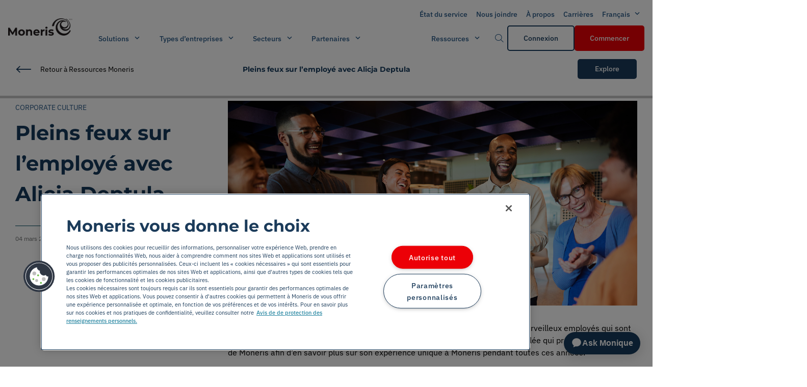

--- FILE ---
content_type: text/html; charset=utf-8
request_url: https://www.moneris.com/fr-ca/ressources/posts/culture-dentreprise/pleins-feux-sur-lemploye-avec-alicja-deptula
body_size: 34432
content:


<!DOCTYPE html>
<!--[if IE 9]><html lang="en" class="ie9 no-js"><![endif]-->
<!--[if !IE]><!-->
<html lang="fr">
<!--<![endif]-->
<head>
    <meta charset="utf-8" />
    <meta http-equiv="X-UA-Compatible" content="IE=edge">
	<link rel="canonical" href="https://www.moneris.com/fr-ca/ressources/posts/culture-dentreprise/pleins-feux-sur-lemploye-avec-alicja-deptula" />
    <script>

			var dataLayer = window.dataLayer || []; window.dataLayer.push({
				'pageLanguage': 'fr' //insert 'en' or 'fr'
			});
    </script>

    <script type="text/javascript">

<!--    Cookie Consent Settings-- >
            window.dataLayer = window.dataLayer || [];
        function gtag() {
            dataLayer.push(arguments);
        }
        gtag('consent', 'default', { 'ad_storage': 'denied', 'analytics_storage': 'denied', 'region': ['CA-QC'] });
        gtag('set', 'ads_data_redaction', true);

         <!--End Cookie Consent Settings-- >
        window.addEventListener('message', event => {
            if (event.origin === "https://webchat.moneris.com") {
                if (event.data.toggleAda) {
                    adaEmbed.toggle();
                }
            } else {
                // The data was NOT sent from your site!
                // Be careful! Do not use it. This else branch is
                // here just for clarity, you usually shouldn't need it.
                return;
            }
        });
        // Google Tag Manager
        (function (i, s, o, g, r, a, m) {
            i['GoogleAnalyticsObject'] = r; i[r] = i[r] || function () {
                (i[r].q = i[r].q || []).push(arguments)
            }, i[r].l = 1 * new Date(); a = s.createElement(o),
                m = s.getElementsByTagName(o)[0]; a.async = 1; a.src = g; m.parentNode.insertBefore(a, m)
        })(window, document, 'script', 'https://www.google-analytics.com/analytics.js', 'ga');
        ga('create', 'UA-49798019-1', 'auto', { allowlinker: true });
        ga(function (tracker) {
            window.dataLayer.push({
                'event': 'gaTrackerReady',
                'gaClientId': tracker.get('clientId')
            });
        });

        (function (w, d, s, l, i) {
            w[l] = w[l] || []; w[l].push({
                'gtm.start':
                    new Date().getTime(), event: 'gtm.js'
            }); var f = d.getElementsByTagName(s)[0],
                j = d.createElement(s), dl = l != 'dataLayer' ? '&l=' + l : ''; j.async = true; j.src =
                    'https://www.googletagmanager.com/gtm.js?id=' + i + dl; f.parentNode.insertBefore(j, f);
        })(window, document, 'script', 'dataLayer', 'GTM-562GLX');
        // End Google Tag Manager
    </script>

    <meta name="viewport" content="width=device-width,initial-scale=1.0">
    <meta http-equiv="Content-type" content="text/html; charset=utf-8">
    <meta name="robots" content="all" />
    <meta name="description" content="Alors que nous c&#233;l&#233;brons les 20 ans de Moneris, nous souhaitons souligner les merveilleux employ&#233;s qui sont avec nous depuis le tout d&#233;but.">
    <meta name="keywords" content="">
    <meta name="og:title" content="" />
    <meta name="og:description" content="Alors que nous c&#233;l&#233;brons les 20 ans de Moneris, nous souhaitons souligner les merveilleux employ&#233;s qui sont avec nous depuis le tout d&#233;but." />
    <meta name="og:image" content="/-/media/metaimage.ashx" />
    <meta name="twitter:image" content="/-/media/metaimage.ashx">
    <meta name="twitter:description" content="Alors que nous c&#233;l&#233;brons les 20 ans de Moneris, nous souhaitons souligner les merveilleux employ&#233;s qui sont avec nous depuis le tout d&#233;but.">
    <meta name="twitter:title" content="">
    <meta name="twitter:card" content="summary">

    <meta name="google-site-verification" content="">
    <meta name="theme-color" content="#1b3b58">
    <!-- Windows Phone -->
    <meta name="msapplication-navbutton-color" content="#1b3b58">
    <!-- iOS Safari -->
    <meta name="apple-mobile-web-app-status-bar-style" content="#1b3b58">

    <!-- third-generation iPad with high-resolution Retina display: -->
    <link rel="apple-touch-icon-precomposed" sizes="144x144" href="/Favicons/144x144/Moneris Logo - 144x144.png">
    <!-- iPhone with high-resolution Retina display: -->
    <link rel="apple-touch-icon-precomposed" sizes="114x114" href="/Favicons/114x114/Moneris Logo - 114x114.png">
    <!-- first- and second-generation iPad: -->
    <link rel="apple-touch-icon-precomposed" sizes="72x72" href="/Favicons/72x72/Moneris Logo - 72x72.png">
    <!-- non-Retina iPhone, iPod Touch, and Android 2.1+ devices: -->
    <link rel="apple-touch-icon-precomposed" href="/Favicons/32x32/Moneris Logo - 32x32.png">
    <!-- basic favicon -->
    <link rel="stylesheet" href="https://cdnjs.cloudflare.com/ajax/libs/font-awesome/6.5.2/css/all.min.css">
    <link rel="shortcut icon" href="/favicon.ico" type="image/x-icon">
    <link rel="icon" href="/favicon.ico" type="image/x-icon">
    <link rel="icon" href="/favicon-knockout.ico" type="image/x-icon" media="(prefers-color-scheme: dark)">

    <!-- BrightEdge js code-->
    <!--BE IXF: JavaScript begin-->
    <!--Access to and use of BrightEdge AutoPilot - Self Connecting Pages is governed by the
        Infrastructure Product Terms located at: www.brightedge.com/infrastructure-product-terms.
        Customer acknowledges and agrees it has read, understands and agrees to be bound by the
        Infrastructure Product Terms. -->
    <script src="//cdn.bc0a.com/autopilot/f00000000302357/autopilot_sdk.js"></script>
    <!--BE IXF: JavaScript end-->
    <title>
        Moneris | Pleins feux sur l’employ&#233; avec Alicja Deptula
    </title>


    

    <link rel="stylesheet" href="https://cdnjs.cloudflare.com/ajax/libs/slick-carousel/1.8.1/slick.min.css"
          integrity="sha512-yHknP1/AwR+yx26cB1y0cjvQUMvEa2PFzt1c9LlS4pRQ5NOTZFWbhBig+X9G9eYW/8m0/4OXNx8pxJ6z57x0dw=="
          crossorigin="anonymous" referrerpolicy="no-referrer" />
    <link rel="stylesheet" href="https://cdnjs.cloudflare.com/ajax/libs/slick-carousel/1.8.1/slick-theme.min.css"
          integrity="sha512-17EgCFERpgZKcm0j0fEq1YCJuyAWdz9KUtv1EjVuaOz8pDnh/0nZxmU6BBXwaaxqoi9PQXnRWqlcDB027hgv9A=="
          crossorigin="anonymous" referrerpolicy="no-referrer" />

    <!--<link rel="stylesheet" href="/css/bundles.css">-->
    <link href="/bundles/styles/css?v=j_-ith4ooe9YCVjEgzKp73XTwcNPChX9hBdacIZiY0U1" rel="stylesheet"/>


    <script type="text/javascript" src="https://cdnjs.cloudflare.com/ajax/libs/jquery/3.3.1/jquery.min.js"></script>
    <script src='https://www.google.com/recaptcha/api.js?hl=fr-CA&render=explicit'></script>
    <script type="text/javascript" src="https://webchat.moneris.com/webchat/js/external_load.js"></script>
    <script src="https://cdnjs.cloudflare.com/ajax/libs/slick-carousel/1.8.1/slick.min.js"
            integrity="sha512-XtmMtDEcNz2j7ekrtHvOVR4iwwaD6o/FUJe6+Zq+HgcCsk3kj4uSQQR8weQ2QVj1o0Pk6PwYLohm206ZzNfubg=="
            crossorigin="anonymous" referrerpolicy="no-referrer"></script>

    <script type="text/javascript" src="/js/pollyfill.js"></script>


    <link rel="preload" href="/build/fonts/chevrons/icomoon.woff?3wko1c" as="font" crossorigin>
    <link rel="preload" href="/build/fonts/avenir_lt/AvenirLTStd-Light.otf" as="font" crossorigin>
    <link rel="preload" href="/build/fonts/footer/icomoon.woff?3wko1c" as="font" crossorigin>
    <link rel="preload" href="/build/fonts/avenir_lt/AvenirLTStd-Heavy.otf" as="font" crossorigin>
    <link rel="preload" href="/build/fonts/moneris/icomoon.woff?xwf5bj" as="font" crossorigin>
    <link rel="preload" href="/build/fonts/avenir_lt/AvenirLTStd-Roman.otf" as="font" crossorigin>

    <script>
        function hideAskMonique() {
            var styles = '#ada-button-frame { display: none }';
            var css = document.createElement('style');
            css.type = 'text/css';

            if (css.styleSheet)
                css.styleSheet.cssText = styles;
            else
                css.appendChild(document.createTextNode(styles));

            /* Append style to the tag name */
            document.getElementsByTagName("head")[0].appendChild(css);
        }

        if(window.location.href.indexOf("campaign") > -1 || window.location.href.indexOf("campagne") > -1 || window.location.href.indexOf("creators") > -1 || window.location.href.indexOf("fieldservices") > -1) {
            hideAskMonique();
        }

        function isMobile() {
            const regex = /Mobi|Android|webOS|iPhone|iPad|iPod|BlackBerry|IEMobile|Opera Mini/i;
            return regex.test(navigator.userAgent);
        }

        function hideAskMoniqueMobile() {
            var styles = '#ada-chat-button-mobile { display: none }';
            var css = document.createElement('style');
            css.type = 'text/css';

            if (css.styleSheet)
                css.styleSheet.cssText = styles;
            else
                css.appendChild(document.createTextNode(styles));

            /* Append style to the tag name */
            document.getElementsByTagName("head")[0].appendChild(css);
        }

        if (isMobile()) {
            hideAskMonique();
        } else {
            hideAskMoniqueMobile();
        }
    </script>

    <script>
        document.addEventListener("DOMContentLoaded", function () {
            if (window.location.hostname === "dataservices.moneris.com" || window.location.hostname === "fieldservices.moneris.com") {
                const desktopPhoneCTAlink = document.getElementById("desktopPhoneCTAlink");
                if (desktopPhoneCTAlink) {
                    desktopPhoneCTAlink.style.display = "none";
                } 
            }
        });
    </script>

    <script>
        function getQueryParam(param) {
            const urlParams = new URLSearchParams(window.location.search);
            return urlParams.get(param);
        }

        // Check if the "moniqueIframe" parameter is passed
        const isMoniqueIframePassed = getQueryParam("moniqueIframe") !== null;

        if (isMoniqueIframePassed) {
            var styles = '#ada-chat-frame { visibility: visible !important; width: 100% !important; height: 100% !important; max-width: 100% !important; max-height: 100% !important; position: fixed !important; bottom: 0 !important; right: 0 !important;}';
            var css = document.createElement('style');
            css.type = 'text/css';

            if (css.styleSheet)
                css.styleSheet.cssText = styles;
            else
                css.appendChild(document.createTextNode(styles));

            /* Append style to the tag name */
            document.getElementsByTagName("head")[0].appendChild(css);
        }

        let moniqueLang = 'en';
        if ('fr' !== "en") {
            moniqueLang = 'fr';
        }

        window.adaSettings = {
            handle: "moneris-production-gen",
            cluster: "maple",
            greeting: "639ca08aa3b7e158c91cdc7d",
            language: moniqueLang,
            adaReadyCallback: () => {
                if(isMoniqueIframePassed) {
                    window.adaEmbed.toggle();
                }
            },
            toggleCallback: (isDrawerOpen) => {
                if(isDrawerOpen) {
                    window.dataLayer = window.dataLayer || [];
                    window.dataLayer.push({
                        event: "chat_open"
                    });
                }
                else {
                    window.dataLayer = window.dataLayer || [];
                    window.dataLayer.push({
                        event: "chat_closed"
                    });
                }
            },
            conversationEndCallback: (event) => {
                window.dataLayer = window.dataLayer || [];
                window.dataLayer.push({
                    event: "chat_termianted"
                });
            }
        };
    </script>
    <script 
    src="https://static.ada.support/embed2.js">
    </script>

    <style>
        #ada-button-frame-mobile {
            position: fixed;
            z-index: 10000;
            overflow: hidden;
            visibility: visible;
            opacity: 1;
            transition: visibility 250ms ease 0s, opacity 250ms ease 0s, transform 250ms ease 0s;
            right: 0px;
            bottom: 0px;
            transform: translate(0px, 0px);
            width: 222px;
            height: 92px;
        }
        .button--text .button__icon {
            height: 28px;
            width: 28px;
            padding: 0;
            top: -1px;
        }
        .button-v2 .button__icon {
            position: relative;
        }
        .button--text {
            border-radius: 42px;
            min-width: 0;
            padding: 0 13px;
            justify-content: flex-start;
        }
        .button-v2 {
            padding: 0;
            border-radius: 50%;
            cursor: pointer;
            border: 1px solid rgba(0, 0, 0, 0.05);
            transition: 200ms opacity ease;
            position: absolute;
            right: 24px;
            bottom: 16px;
            overflow: hidden;
            display: flex;
            gap: 8px;
            align-items: center;
            justify-content: center;
            box-shadow: 0 4px 20px 4px rgba(0, 0, 0, 0.12);
            animation: button-fade-in 300ms ease 0s;
        }
        .button--appear {
            opacity: 1;
        }
        @keyframes button-fade-in {
            0% {
                opacity: 0;
                transform: translate(0%, 20%);
            }

            100% {
                opacity: 1;
                transform: translate(0%, 0%);
            }
        }
        .hidden {
            visibility: hidden;
        }
    </style>
    <!-- TrustBox script -->
    <script type="text/javascript" src="//widget.trustpilot.com/bootstrap/v5/tp.widget.bootstrap.min.js" async></script>
    <!-- End TrustBox script -->
    <script>
        document.addEventListener("DOMContentLoaded", function () {
            if (typeof isMoniqueIframePassed !== "undefined" && isMoniqueIframePassed) {
                const adaIframe = document.getElementById("moniqueIframe");

                if (adaIframe) {
                    adaIframe.addEventListener("load", function () {
                        // Wait for the Ada chat box to fully open
                        setTimeout(function () {
                            document.body.classList.remove("hidden");
                        }, 1000); // Adjust the timeout as needed
                    });
                }
            } else {
                // If isMoniqueIframePassed is false, show the content immediately
                document.body.classList.remove("hidden");
            }
        });
    </script>
</head>
<body class="hidden  main-background-colour--white">


    <script>
        var ErrorRequired = "Veuillez Entrer";
        var ErrorSelect = "Valeur obligatoire";
        var ErrorEmail = "Veuillez entrer une adresse courriel valide";
        var ErrorMinLength = "VEUILLEZ SAISIR UN NUM&#201;RO DE 10 CHIFFRES";
        var ErrorMaxLength = "Veuillez saisir un num&#233;ro de 10 chiffres";
        var ErrorDigits = "Veuillez saisir un num&#233;ro de 10 chiffres";
        var ErrorDesc = "Indicates that an error has been made on this form input. Please correct.-French";
        var MerchantError = "Format non valide: Votre num&#233;ro de commer&#231;ant doit comporter 11 chiffres et commencer par 30.";
        var DateOfBirthPatternError = "error-date-of-birth FR";
        var MustMatchError = "error-match FR";
        var ErrorSelectOne = "Veuillez en s&#233;lectionner au moins un";
	    var ErrorPhonelength = "Veuillez saisir un num&#233;ro de 10 chiffres";
    </script>

    
<div id="mainNavbar" class="navbar-container sticky-top ">
    


    <header class='header-navigation-v3 header-navigation-v3--public-view'>
	
		<!-- AODA tab skip -->
		<a href="#mainContent" class="aoda-skip" tabindex="0">Skip to main content</a>
        <a href="#mainFooter" class="aoda-skip" tabindex="0">Skip to footer</a>

        <!-- Search Component -->
            <section class='header-desktop-v3__search-container'>
                <div class='header-desktop-v3__search-wrapper'>
                    <button class='header-desktop-v3__search-close-btn button-v3 button--w-icon button--w-icon-right button button--text'
                            aria-label='Close search button'>
                        <span class='iconV3-close'></span>
                    </button>
                    

<form class='search-v3' method='get' action='/Search'>
    <div class='input-group-v3 search-v3__input'>
        <label for='search-input-v3-id' class='input-group-v3__label'></label>
        <div class='input-group-v3__input-container'>
            <input class='search-v3__input input-group-v3__input'
                   placeholder=''
                   name='q' maxlength="45"/>
            <button type='button'
                    class='search-v3__icon-button iconV3-button iconV3-button--only-icon input-group-v3__icon'
                    aria-label=''>
                <span class='search-v3__input-icon iconV3 iconV3-search input-group-v3__clear-icon'>
                    <span class='path1'></span><span class='path2'></span><span class='path3'></span><span class='path4'></span><span class='path5'></span>
                </span>
            </button>
        </div>
    </div>
    <button type='submit'
            class='search-v3__search-button button-v3 button button--tertiary'
            aria-label='' data-cta-text="">
        
    </button>
</form>
                </div>
            </section>

        <!-- Header Navigation [DESKTOP] -->
        <div class='header-desktop-v3 header-desktop-white-background-v3'>
            <nav class='header-desktop-v3__container' aria-label="Main Navigation">
                <section class='header-desktop-v3__tertiary'>
                    <!-- Top Section -->
                    <ul class='header-desktop-v3__menu'>
                        <!-- Contact Us Link 2 -->
                        <!-- Experimental Phone CTA Desktop Version
    added call sales for ticket DM-72 in span-->
                        <li class="header-desktop-v3__nav-item--tertiary" id="desktopPhoneCTAlink">
                            <span class="button__text button-v3 navigation-item-v3__text" style="color:#295987">
                                <span id="phoneCTAtext" style="font-weight:700"></span><a id="alinkDesktopPhoneCTAlink" href="" target="_blank" rel="noopener" style="color:#295987;text-decoration:none;margin-left:10px;font-weight:600"></a>
                            </span>
                        </li>


                        

            <li class="header-desktop-v3__nav-item--tertiary">
<a href="https://status.moneris.com/" rel="noopener noreferrer" DisableWebEdit="True" class=" navigation-item-v3__control button-v3 button button--custom" target="_blank">                    <span class="button__text button-v3 navigation-item-v3__text">&#201;tat du service</span>
</a>            </li>
            <li class="header-desktop-v3__nav-item--tertiary">
<a href="/fr-ca/contact" DisableWebEdit="True" class=" navigation-item-v3__control button-v3 button button--custom">                    <span class="button__text button-v3 navigation-item-v3__text">Nous joindre</span>
</a>            </li>
            <li class="header-desktop-v3__nav-item--tertiary">
<a href="/fr-ca/a-propos-moneris" DisableWebEdit="True" class=" navigation-item-v3__control button-v3 button button--custom">                    <span class="button__text button-v3 navigation-item-v3__text">&#192; propos</span>
</a>            </li>
            <li class="header-desktop-v3__nav-item--tertiary">
<a href="/fr-ca/carrieres/section-carrieres" title="Carrières" DisableWebEdit="True" class=" navigation-item-v3__control button-v3 button button--custom">                    <span class="button__text button-v3 navigation-item-v3__text">Carri&#232;res</span>
</a>            </li>



                        <!-- Languages -->
                                <li>
                                    

        <div class='button-dropdown-v3'>
            <button class='header-desktop-v3__item-btn button-dropdown-v3__btn navigation-item-v3__control button-v3 button button--custom'
                    aria-expanded='false'>
                <span class='button__text navigation-item-v3__text button-v3'>Fran&#231;ais</span>
                <span class='button-dropdown-v3__icon iconV3-caret-down'></span>
            </button>
            <section class='header-desktop-v3__dropdown-section--tertiary header-desktop-v3__dropdown-section button-dropdown-v3__options'>
                <ul>
                        <li>
                            <a href='https://www.moneris.com/en/blog/posts/corporate-culture/employee-spotlight-with-alicja-deptula/'
                               target='_self'
                               class='header-desktop-v3__dropdown-option button-dropdown-v3__dropdown-option button-v3 button button--text'
                               onclick="return SwitchToLanguage('en', 'fr-CA', 'https://www.moneris.com/en/blog/posts/corporate-culture/employee-spotlight-with-alicja-deptula/')">
                                <span class='button-v3 button__text'>English</span>
                            </a>
                        </li>
                        <li>
                            <a href='https://www.moneris.com/fr-ca/ressources/posts/culture-dentreprise/pleins-feux-sur-lemploye-avec-alicja-deptula/'
                               target='_self'
                               class='header-desktop-v3__dropdown-option button-dropdown-v3__dropdown-option button-v3 button button--text'
                               onclick="return SwitchToLanguage('fr-CA', 'fr-CA', 'https://www.moneris.com/fr-ca/ressources/posts/culture-dentreprise/pleins-feux-sur-lemploye-avec-alicja-deptula/')">
                                <span class='button-v3 button__text'>Fran&#231;ais</span>
                            </a>
                        </li>
                </ul>
            </section>
        </div>

                                </li>

                    </ul>
                </section>
                <section class='header-desktop-v3__main-section'>
                    <a href="/fr-ca/" DisableWebEdit="True" class="header-desktop-v3__logo button-v3 button button--text">
                    <div class='image-container-v3'>
<img src="/-/media/brand-assets/logos/black/moneris-logo-black-2025-small.ashx?h=80&amp;iar=0&amp;w=299&amp;hash=7F1AA3431CFB4E628AC147BF68EEE828" class="image-container-v3__image" alt="" width="299" height="80" DisableWebEdit="True" />

                    </div>
                    </a>
                    <div class='header-desktop-v3__main-wrapper'>
                        <!-- Primary Section -->
                        <ul class='header-desktop-v3__main-nav'>


        <div class="nested-nav-header">
            <div class="nested-nav-header-item navigation-item-v3__control button-v3 button button--custom">
                <span class='button-v3 button__text navigation-item-v3__text' title='Solutions'>Solutions</span>
                <span class='navigation-item-v3__item-icon iconV3-caret-down headerItemIcon-up'></span>
                <div class="nested-nav-dropdown">
                                <div class="nested-nav-dropdown-item-container">
                                    <div class="nested-nav-dropdown-item">
                                        <span class="nested-nav-dropdown-item-heading">Commerce</span>
                                                                            <div class="nested-nav-dropdown-item-description">Ayez des solutions de commerce puissantes pour vos activit&#233;s en magasin, en ligne et en d&#233;placement.</div>
                                    </div>

                                        <div class="sub-nested-nav-dropdown">
                                                <div class="sub-nested-nav-dropdown-item-container">
                                                    <div class="sub-nested-nav-dropdown-item">
                                                        <span class="sub-nested-nav-dropdown-item-heading">Appareils de paiement</span>
                                                                                                            <div class="nested-nav-dropdown-item-description">Profitez de terminaux et d’appareils sophistiqu&#233;s, qui propulsent tous les types d’entreprises.</div>
                                                    </div>

                                                    <div class="sub-sub-nested-nav-dropdown">
                                                            <div class="sub-sub-nested-nav-dropdown-item-container ">
                                                                <a href="/fr-ca/solutions/terminaux/moneris-go" DisableWebEdit="True" class="nested-nav-dropdown-item-heading">
                                                                Moneris Go
                                                                </a>
                                                                    <div class="nested-nav-dropdown-item-description">Acceptez des paiements, voyez des donn&#233;es et vendez partout avec un terminal polyvalent.</div>
                                                            </div>
                                                            <div class="sub-sub-nested-nav-dropdown-item-container ">
                                                                <a href="/fr-ca/solutions/terminaux/moneris-go/slim" DisableWebEdit="True" class="nested-nav-dropdown-item-heading">
                                                                Moneris Go Slim
                                                                </a>
                                                                    <div class="nested-nav-dropdown-item-description">Profitez d’un terminal compact et puissant sur votre comptoir, dans votre main ou dans votre poche.</div>
                                                            </div>
                                                            <div class="sub-sub-nested-nav-dropdown-item-container ">
                                                                <a href="/fr-ca/solutions/terminaux/moneris-go/clavier-nip" DisableWebEdit="True" class="nested-nav-dropdown-item-heading">
                                                                Clavier NIP Moneris Go
                                                                </a>
                                                                    <div class="nested-nav-dropdown-item-description">Compl&#233;tez vos activit&#233;s avec un appareil rapide et polyvalent, dot&#233; de capacit&#233;s d’int&#233;gration.</div>
                                                            </div>
                                                    </div>
                                            </div>
                                                <div class="sub-nested-nav-dropdown-item-container">
                                                    <div class="sub-nested-nav-dropdown-item">
                                                        <span class="sub-nested-nav-dropdown-item-heading">Solutions de PDV</span>
                                                                                                            <div class="nested-nav-dropdown-item-description">Trouvez un PDV qui offre des paiements, stocks et rapports en un seul endroit, dans le nuage.</div>
                                                    </div>

                                                    <div class="sub-sub-nested-nav-dropdown">
                                                            <div class="sub-sub-nested-nav-dropdown-item-container ">
                                                                <a href="/fr-ca/solutions/systemes-pdv/commerce-total" DisableWebEdit="True" class="nested-nav-dropdown-item-heading">
                                                                Moneris Commerce Total
                                                                </a>
                                                                    <div class="nested-nav-dropdown-item-description">Reliez vos activit&#233;s en magasin et en ligne gr&#226;ce &#224; notre syst&#232;me de PDV omnicanal tout-en-un.</div>
                                                            </div>
                                                            <div class="sub-sub-nested-nav-dropdown-item-container ">
                                                                <a href="/fr-ca/solutions/systemes-pdv/go-detail" DisableWebEdit="True" class="nested-nav-dropdown-item-heading">
                                                                PDV Moneris Go D&#233;tail
                                                                </a>
                                                                    <div class="nested-nav-dropdown-item-description">G&#233;rez votre commerce avec une solution mat&#233;rielle et logicielle de PDV pour la vente au d&#233;tail.</div>
                                                            </div>
                                                            <div class="sub-sub-nested-nav-dropdown-item-container ">
                                                                <a href="/fr-ca/solutions/systemes-pdv/go-restaurant" DisableWebEdit="True" class="nested-nav-dropdown-item-heading">
                                                                PDV Moneris Go Restaurant
                                                                </a>
                                                                    <div class="nested-nav-dropdown-item-description">Simplifiez vos activit&#233;s li&#233;es &#224; la restauration &#224; service rapide gr&#226;ce &#224; notre solution de PDV pour restaurant intuitive et abordable.</div>
                                                            </div>
                                                    </div>
                                            </div>
                                                <div class="sub-nested-nav-dropdown-item-container">
                                                    <div class="sub-nested-nav-dropdown-item">
                                                        <span class="sub-nested-nav-dropdown-item-heading">Paiements mobiles</span>
                                                                                                            <div class="nested-nav-dropdown-item-description">Facilitez les transactions sur votre t&#233;l&#233;phone, partout et en tout temps.</div>
                                                    </div>

                                                    <div class="sub-sub-nested-nav-dropdown">
                                                            <div class="sub-sub-nested-nav-dropdown-item-container ">
                                                                <a href="/fr-ca/solutions/mobile/paiement-rapide-sur-android" DisableWebEdit="True" class="nested-nav-dropdown-item-heading">
                                                                Paiement rapide sur Android
                                                                </a>
                                                                    <div class="nested-nav-dropdown-item-description">Acceptez facilement les paiements en personne et sans contact sur votre appareil Android –aucun autre mat&#233;riel n&#233;cessaire.</div>
                                                            </div>
                                                            <div class="sub-sub-nested-nav-dropdown-item-container ">
                                                                <a href="/fr-ca/solutions/mobile/paiement-rapide-sur-iphone" DisableWebEdit="True" class="nested-nav-dropdown-item-heading">
                                                                Paiement rapide sur iPhone
                                                                </a>
                                                                    <div class="nested-nav-dropdown-item-description">Acceptez les paiements en personne sans contact sur votre iPhone avec Paiement rapide sur iPhone.</div>
                                                            </div>
                                                    </div>
                                            </div>
                                                <div class="sub-nested-nav-dropdown-item-container">
                                                    <div class="sub-nested-nav-dropdown-item">
                                                        <span class="sub-nested-nav-dropdown-item-heading">Paiements en ligne</span>
                                                                                                            <div class="nested-nav-dropdown-item-description">Visez la croissance avec de puissantes solutions de commerce en ligne et des paiements s&#233;curis&#233;s.</div>
                                                    </div>

                                                    <div class="sub-sub-nested-nav-dropdown">
                                                            <div class="sub-sub-nested-nav-dropdown-item-container ">
                                                                <a href="/fr-ca/solutions/commerce-electronique/moneris-online" DisableWebEdit="True" class="nested-nav-dropdown-item-heading">
                                                                Moneris Online
                                                                </a>
                                                                    <div class="nested-nav-dropdown-item-description">Faites cro&#238;tre votre entreprise en ligne en cr&#233;ant un site de commerce &#233;lectronique avec Moneris.</div>
                                                            </div>
                                                            <div class="sub-sub-nested-nav-dropdown-item-container ">
                                                                <a href="/fr-ca/solutions/commerce-electronique/commande-en-ligne" DisableWebEdit="True" class="nested-nav-dropdown-item-heading">
                                                                Commande en ligne
                                                                </a>
                                                                    <div class="nested-nav-dropdown-item-description">Utilisez la plateforme UEAT pour les commandes en ligne de votre restaurant, leur livraison et plus.</div>
                                                            </div>
                                                            <div class="sub-sub-nested-nav-dropdown-item-container ">
                                                                <a href="/fr-ca/solutions/commerce-electronique/passerelle-moneris" DisableWebEdit="True" class="nested-nav-dropdown-item-heading">
                                                                Passerelle Moneris
                                                                </a>
                                                                    <div class="nested-nav-dropdown-item-description">Int&#233;grez les paiements &#224; votre site Web gr&#226;ce &#224; la passerelle de paiement de commerce &#233;lectronique.</div>
                                                            </div>
                                                            <div class="sub-sub-nested-nav-dropdown-item-container ">
                                                                <a href="/fr-ca/solutions/commerce-electronique/api" DisableWebEdit="True" class="nested-nav-dropdown-item-heading">
                                                                API de Moneris
                                                                </a>
                                                                    <div class="nested-nav-dropdown-item-description">Personnalisez et int&#233;grez facilement les sites Web et applications gr&#226;ce &#224; nos API de commerce.</div>
                                                            </div>
                                                    </div>
                                            </div>
                                                <div class="sub-nested-nav-dropdown-item-container">
                                                    <div class="sub-nested-nav-dropdown-item">
                                                        <span class="sub-nested-nav-dropdown-item-heading">Kiosques</span>
                                                                                                            <div class="nested-nav-dropdown-item-description">Rehaussez l’exp&#233;rience client avec des pr&#233;sentoirs interactifs et des paiements pratiques.</div>
                                                    </div>

                                                    <div class="sub-sub-nested-nav-dropdown">
                                                            <div class="sub-sub-nested-nav-dropdown-item-container ">
                                                                <a href="/fr-ca/solutions/libre-service/sans-surveillance" DisableWebEdit="True" class="nested-nav-dropdown-item-heading">
                                                                Moneris Go sans surveillance
                                                                </a>
                                                                    <div class="nested-nav-dropdown-item-description">D&#233;couvrez les solutions de paiement sans surveillance avec un PDV libre-service &#233;tanche et sans fil.</div>
                                                            </div>
                                                            <div class="sub-sub-nested-nav-dropdown-item-container ">
                                                                <a href="/fr-ca/solutions/libre-service/borne-moneris-ueat" DisableWebEdit="True" class="nested-nav-dropdown-item-heading">
                                                                Borne Moneris pour restaurant
                                                                </a>
                                                                    <div class="nested-nav-dropdown-item-description">Rendez votre restaurant plus efficace avec la technologie des bornes de commande en libre-service.</div>
                                                            </div>
                                                    </div>
                                            </div>
                                        </div>

                                </div>
                                <div class="nested-nav-dropdown-item-container">
                                    <div class="nested-nav-dropdown-item">
                                        <span class="nested-nav-dropdown-item-heading">Croissance</span>
                                                                            <div class="nested-nav-dropdown-item-description">Lib&#233;rez votre potentiel et favorisez votre croissance avec des solutions au-del&#224; des paiements.</div>
                                    </div>

                                        <div class="sub-nested-nav-dropdown">
                                                <div class="nested-nav-dropdown-item-container ">
                                                    <div class="nested-nav-dropdown-item">
                                                        <a href="/fr-ca/services/avance-moneris" DisableWebEdit="True" class="nested-nav-dropdown-item-heading">
                                                        Avance Moneris
                                                        </a>
                                                            <div class="nested-nav-dropdown-item-description">Investissez dans votre entreprise avec le programme d’avance de fonds pour propri&#233;taire de commerce.</div>
                                                    </div>
                                                </div>
                                                <div class="nested-nav-dropdown-item-container ">
                                                    <div class="nested-nav-dropdown-item">
                                                        <a href="/fr-ca/services/cartes-cadeaux" DisableWebEdit="True" class="nested-nav-dropdown-item-heading">
                                                        Programme de cartes-cadeaux et de fid&#233;lisation
                                                        </a>
                                                            <div class="nested-nav-dropdown-item-description">Gardez votre client&#232;le avec des programmes de fid&#233;lisation et des cartes-cadeaux personnalisables.</div>
                                                    </div>
                                                </div>
                                                <div class="nested-nav-dropdown-item-container ">
                                                    <div class="nested-nav-dropdown-item">
                                                        <a href="/fr-ca/services/versements-visa" DisableWebEdit="True" class="nested-nav-dropdown-item-heading">
                                                        Versements Visa
                                                        </a>
                                                            <div class="nested-nav-dropdown-item-description">Aidez la client&#232;le &#224; &#171; acheter maintenant, payer plus tard &#187; gr&#226;ce aux versements mensuels &#233;gaux.</div>
                                                    </div>
                                                </div>
                                                <div class="nested-nav-dropdown-item-container ">
                                                    <div class="nested-nav-dropdown-item">
                                                        <a href="https://servicesdedonnees.moneris.com/fr-ca/" title="Services de données de Moneris" DisableWebEdit="True" class="nested-nav-dropdown-item-heading">
                                                        Services de donn&#233;es de Moneris
                                                        </a>
                                                            <div class="nested-nav-dropdown-item-description">Optimisez votre strat&#233;gie d’affaires en recevant souvent des donn&#233;es sur la consommation canadienne.</div>
                                                    </div>
                                                </div>
                                        </div>

                                </div>
                                <div class="nested-nav-dropdown-item-container">
                                    <div class="nested-nav-dropdown-item">
                                        <span class="nested-nav-dropdown-item-heading">Gestion</span>
                                                                            <div class="nested-nav-dropdown-item-description">Am&#233;liorez votre efficacit&#233; avec des solutions de commerce pour vos activit&#233;s quotidiennes. </div>
                                    </div>

                                        <div class="sub-nested-nav-dropdown">
                                                <div class="nested-nav-dropdown-item-container ">
                                                    <div class="nested-nav-dropdown-item">
                                                        <a href="/fr-ca/solutions/prevention-de-la-fraude" DisableWebEdit="True" class="nested-nav-dropdown-item-heading">
                                                        Outils de pr&#233;vention de la fraude
                                                        </a>
                                                            <div class="nested-nav-dropdown-item-description">&#201;vitez la fraude gr&#226;ce &#224; des transactions s&#233;curis&#233;es par nos outils de pr&#233;vention de pointe.</div>
                                                    </div>
                                                </div>
                                                <div class="sub-nested-nav-dropdown-item-container">
                                                    <div class="sub-nested-nav-dropdown-item">
                                                        <span class="sub-nested-nav-dropdown-item-heading">Moneris Services sur site</span>
                                                                                                            <div class="nested-nav-dropdown-item-description">Obtenez du soutien et des services complets, partout, pour bien faire fonctionner votre entreprise.</div>
                                                    </div>

                                                    <div class="sub-sub-nested-nav-dropdown">
                                                            <div class="sub-sub-nested-nav-dropdown-item-container ">
                                                                <a href="https://servicessursite.moneris.com/" title="Moneris Services sur site" DisableWebEdit="True" class="nested-nav-dropdown-item-heading">
                                                                Moneris Services sur site
                                                                </a>
                                                                    <div class="nested-nav-dropdown-item-description">Simplifiez vos activit&#233;s gr&#226;ce &#224; nos services d’installation et &#224; notre &#233;quipe sur site.</div>
                                                            </div>
                                                            <div class="sub-sub-nested-nav-dropdown-item-container ">
                                                                <a href="https://servicessursite.moneris.com/fr-ca/services" title="Services" DisableWebEdit="True" class="nested-nav-dropdown-item-heading">
                                                                Services
                                                                </a>
                                                                    <div class="nested-nav-dropdown-item-description">Profitez d’une programmation souple et d’une formation sur place pour un commerce fonctionnel.</div>
                                                            </div>
                                                            <div class="sub-sub-nested-nav-dropdown-item-container ">
                                                                <a href="https://servicessursite.moneris.com/fr-ca/equipement" title="Équipement" DisableWebEdit="True" class="nested-nav-dropdown-item-heading">
                                                                &#201;quipement
                                                                </a>
                                                                    <div class="nested-nav-dropdown-item-description">Faites installer, remplacer ou r&#233;parer de l’&#233;quipement avec notre aide et notre savoir-faire.</div>
                                                            </div>
                                                            <div class="sub-sub-nested-nav-dropdown-item-container ">
                                                                <a href="https://servicessursite.moneris.com/fr-ca/secteurs" title="Secteurs" DisableWebEdit="True" class="nested-nav-dropdown-item-heading">
                                                                Secteurs
                                                                </a>
                                                                    <div class="nested-nav-dropdown-item-description">Explorez la maintenance, le soutien et la logistique pour diff&#233;rents secteurs et commerces.</div>
                                                            </div>
                                                    </div>
                                            </div>
                                        </div>

                                </div>
                </div>
            </div>
        </div>
        <div class="nested-nav-header">
            <div class="nested-nav-header-item navigation-item-v3__control button-v3 button button--custom">
                <span class='button-v3 button__text navigation-item-v3__text' title='Types d’entreprises'>Types d’entreprises</span>
                <span class='navigation-item-v3__item-icon iconV3-caret-down headerItemIcon-up'></span>
                <div class="nested-nav-dropdown">
                                <div class="nested-nav-dropdown-item-container ">
                                    <div class="nested-nav-dropdown-item">
                                        <a href="/fr-ca/secteurs/petites-entreprises" DisableWebEdit="True" class="nested-nav-dropdown-item-heading">
                                        Petites entreprises
                                        </a>
                                            <div class="nested-nav-dropdown-item-description">Des solutions de commerce et un soutien &#224; chaque &#233;tape du parcours de votre petite entreprise </div>
                                    </div>
                                </div>
                                <div class="nested-nav-dropdown-item-container with-underline">
                                    <div class="nested-nav-dropdown-item">
                                        <a href="/fr-ca/enterprises" DisableWebEdit="True" class="nested-nav-dropdown-item-heading">
                                        Entreprises
                                        </a>
                                            <div class="nested-nav-dropdown-item-description">Solutions de commerce adapt&#233;es, installation simple et soutien expert pour votre entreprise.</div>
                                    </div>
                                </div>
                                <div class="nested-nav-dropdown-item-container">
                                    <div class="nested-nav-dropdown-item">
                                        <span class="nested-nav-dropdown-item-heading">Solutions interentreprises (B2B)</span>
                                                                            <div class="nested-nav-dropdown-item-description">Facilitez les transactions interentreprises avec des solutions de traitement des paiements.</div>
                                    </div>

                                        <div class="sub-nested-nav-dropdown">
                                                <div class="nested-nav-dropdown-item-container ">
                                                    <div class="nested-nav-dropdown-item">
                                                        <a href="/fr-ca/solutions/b2b/paiements-b2b" DisableWebEdit="True" class="nested-nav-dropdown-item-heading">
                                                        Paiements B2B
                                                        </a>
                                                            <div class="nested-nav-dropdown-item-description">Automatisez facilement vos paiements B2B gr&#226;ce &#224; notre solution de traitement direct.</div>
                                                    </div>
                                                </div>
                                                <div class="nested-nav-dropdown-item-container ">
                                                    <div class="nested-nav-dropdown-item">
                                                        <a href="/fr-ca/solutions/entreprise/paiements-entames-par-fournisseur" DisableWebEdit="True" class="nested-nav-dropdown-item-heading">
                                                        Paiements amorc&#233;s par le fournisseur
                                                        </a>
                                                            <div class="nested-nav-dropdown-item-description">Acceptez les paiements par carte commerciale sans terminal physique ni connexions multiples.</div>
                                                    </div>
                                                </div>
                                                <div class="nested-nav-dropdown-item-container ">
                                                    <div class="nested-nav-dropdown-item">
                                                        <a href="/fr-ca/solutions/entreprise/paiements-entames-par-acheteur" DisableWebEdit="True" class="nested-nav-dropdown-item-heading">
                                                        Paiements amorc&#233;s par l’acheteur
                                                        </a>
                                                            <div class="nested-nav-dropdown-item-description">Traitez les paiements directs par carte de cr&#233;dit dans votre compte sans effort suppl&#233;mentaire.</div>
                                                    </div>
                                                </div>
                                                <div class="nested-nav-dropdown-item-container ">
                                                    <div class="nested-nav-dropdown-item">
                                                        <a href="/fr-ca/solutions/b2b/automatisation-des-fournisseurs" DisableWebEdit="True" class="nested-nav-dropdown-item-heading">
                                                        Activation des fournisseurs
                                                        </a>
                                                            <div class="nested-nav-dropdown-item-description">Incitez les fournisseurs &#224; accepter les cartes virtuelles pour am&#233;liorer le flux de tr&#233;sorerie.</div>
                                                    </div>
                                                </div>
                                        </div>

                                </div>
                </div>
            </div>
        </div>
        <div class="nested-nav-header">
            <div class="nested-nav-header-item navigation-item-v3__control button-v3 button button--custom">
                <span class='button-v3 button__text navigation-item-v3__text' title='Secteurs'>Secteurs</span>
                <span class='navigation-item-v3__item-icon iconV3-caret-down headerItemIcon-up'></span>
                <div class="nested-nav-dropdown">
                                <div class="nested-nav-dropdown-item-container ">
                                    <div class="nested-nav-dropdown-item">
                                        <a href="/fr-ca/secteurs/commerces-de-detail" DisableWebEdit="True" class="nested-nav-dropdown-item-heading">
                                        Commerces de d&#233;tail
                                        </a>
                                    </div>
                                </div>
                                <div class="nested-nav-dropdown-item-container ">
                                    <div class="nested-nav-dropdown-item">
                                        <a href="/fr-ca/secteurs/restaurants" DisableWebEdit="True" class="nested-nav-dropdown-item-heading">
                                        Restaurants
                                        </a>
                                    </div>
                                </div>
                                <div class="nested-nav-dropdown-item-container ">
                                    <div class="nested-nav-dropdown-item">
                                        <a href="/fr-ca/secteurs/professionnels" DisableWebEdit="True" class="nested-nav-dropdown-item-heading">
                                        Services professionnels
                                        </a>
                                    </div>
                                </div>
                                <div class="nested-nav-dropdown-item-container ">
                                    <div class="nested-nav-dropdown-item">
                                        <a href="/fr-ca/secteurs/secteur-public" DisableWebEdit="True" class="nested-nav-dropdown-item-heading">
                                        Secteur public
                                        </a>
                                    </div>
                                </div>
                                <div class="nested-nav-dropdown-item-container ">
                                    <div class="nested-nav-dropdown-item">
                                        <a href="/fr-ca/secteurs/ouvriers" DisableWebEdit="True" class="nested-nav-dropdown-item-heading">
                                        M&#233;tiers manuels
                                        </a>
                                    </div>
                                </div>
                                <div class="nested-nav-dropdown-item-container ">
                                    <div class="nested-nav-dropdown-item">
                                        <a href="/fr-ca/secteurs/obnl" DisableWebEdit="True" class="nested-nav-dropdown-item-heading">
                                        Organismes &#224; but non lucratif
                                        </a>
                                    </div>
                                </div>
                </div>
            </div>
        </div>
        <div class="nested-nav-header">
            <div class="nested-nav-header-item navigation-item-v3__control button-v3 button button--custom">
                <span class='button-v3 button__text navigation-item-v3__text' title='Partenaires'>Partenaires</span>
                <span class='navigation-item-v3__item-icon iconV3-caret-down headerItemIcon-up'></span>
                <div class="nested-nav-dropdown">
                                <div class="nested-nav-dropdown-item-container ">
                                    <div class="nested-nav-dropdown-item">
                                        <a href="/fr-ca/partenaires/integrations" DisableWebEdit="True" class="nested-nav-dropdown-item-heading">
                                        Logiciels int&#233;gr&#233;s de partenaires
                                        </a>
                                            <div class="nested-nav-dropdown-item-description">Optimisez la gestion de votre entreprise gr&#226;ce &#224; des int&#233;grations logicielles fiables dans divers secteurs. </div>
                                    </div>
                                </div>
                                <div class="nested-nav-dropdown-item-container ">
                                    <div class="nested-nav-dropdown-item">
                                        <a href="/fr-ca/partenaires/renseignements-sur-les-partenaires" DisableWebEdit="True" class="nested-nav-dropdown-item-heading">
                                        Partenariat pour les commerces
                                        </a>
                                            <div class="nested-nav-dropdown-item-description">Profitez du r&#233;seau de partenaires de Moneris pour faire &#233;voluer votre entreprise.</div>
                                    </div>
                                </div>
                                <div class="nested-nav-dropdown-item-container">
                                    <div class="nested-nav-dropdown-item">
                                        <span class="nested-nav-dropdown-item-heading">Partenaires de Moneris </span>
                                                                            <div class="nested-nav-dropdown-item-description">Communiquez avec nous et renforcez votre influence sur le march&#233; canadien des affaires.</div>
                                    </div>

                                        <div class="sub-nested-nav-dropdown">
                                                <div class="nested-nav-dropdown-item-container ">
                                                    <div class="nested-nav-dropdown-item">
                                                        <a href="/fr-ca/partenaires/associations" DisableWebEdit="True" class="nested-nav-dropdown-item-heading">
                                                        Associations membres
                                                        </a>
                                                            <div class="nested-nav-dropdown-item-description">Faites partie d’un r&#233;seau de partenaires con&#231;u pour des entreprises comme la v&#244;tre.</div>
                                                    </div>
                                                </div>
                                                <div class="nested-nav-dropdown-item-container ">
                                                    <div class="nested-nav-dropdown-item">
                                                        <a href="/fr-ca/partenaires/devenir-partenaire-de-moneris/marques-de-carte-et-portefeuilles" DisableWebEdit="True" class="nested-nav-dropdown-item-heading">
                                                        Cartes et portefeuilles
                                                        </a>
                                                            <div class="nested-nav-dropdown-item-description">Int&#233;grez un r&#233;seau d’entreprises de paiement, de commerce et de marques de portefeuilles num&#233;riques.</div>
                                                    </div>
                                                </div>
                                                <div class="nested-nav-dropdown-item-container ">
                                                    <div class="nested-nav-dropdown-item">
                                                        <a href="/fr-ca/partenaires/devenir-partenaire-de-moneris/partenaires-d-affaires" DisableWebEdit="True" class="nested-nav-dropdown-item-heading">
                                                        Partenaires d’affaires
                                                        </a>
                                                            <div class="nested-nav-dropdown-item-description">Soutenez des entreprises canadiennes et d&#233;veloppez votre r&#233;seau en tant que partenaire de Moneris.</div>
                                                    </div>
                                                </div>
                                                <div class="nested-nav-dropdown-item-container ">
                                                    <div class="nested-nav-dropdown-item">
                                                        <a href="/fr-ca/partenaires/integrations" DisableWebEdit="True" class="nested-nav-dropdown-item-heading">
                                                        Partenaires int&#233;gr&#233;s
                                                        </a>
                                                            <div class="nested-nav-dropdown-item-description">G&#233;rez votre entreprise &#224; votre fa&#231;on avec un partenaire de solution de paiement int&#233;gr&#233;e de Moneris.</div>
                                                    </div>
                                                </div>
                                                <div class="nested-nav-dropdown-item-container ">
                                                    <div class="nested-nav-dropdown-item">
                                                        <a href="/fr-ca/partenaires/devenir-partenaire-de-moneris/ovi" DisableWebEdit="True" class="nested-nav-dropdown-item-heading">
                                                        Organisation ind&#233;pendante
                                                        </a>
                                                            <div class="nested-nav-dropdown-item-description">Maximisez votre potentiel commercial comme organisation de vente ind&#233;pendante partenaire de Moneris.</div>
                                                    </div>
                                                </div>
                                                <div class="nested-nav-dropdown-item-container ">
                                                    <div class="nested-nav-dropdown-item">
                                                        <a href="/fr-ca/partenaires/devenir-partenaire-de-moneris" DisableWebEdit="True" class="nested-nav-dropdown-item-heading">
                                                        Partenaire de Moneris
                                                        </a>
                                                            <div class="nested-nav-dropdown-item-description">D&#233;couvrez pourquoi un nombre croissant d’entreprises sp&#233;cialis&#233;es font affaire avec Moneris.</div>
                                                    </div>
                                                </div>
                                        </div>

                                </div>
                                <div class="nested-nav-dropdown-item-container ">
                                    <div class="nested-nav-dropdown-item">
                                        <a href="/fr-ca/services/connexion-moneris" DisableWebEdit="True" class="nested-nav-dropdown-item-heading">
                                        Services de paiement
                                        </a>
                                            <div class="nested-nav-dropdown-item-description">Simplifiez et prenez en charge plusieurs modes de paiement pour votre entreprise et votre client&#232;le.</div>
                                    </div>
                                </div>
                </div>
            </div>
        </div>


                        </ul>

                        <div class='header-desktop-v3__secondary-section'>
                            <!-- Secondary Section -->
                            <ul class='header-desktop-v3__secondary-nav'>


            <div class="nested-nav-header">
                <div class="nested-nav-header-item navigation-item-v3__control button-v3 button button--custom">
                    <span class='button-v3 button__text navigation-item-v3__text' title='Ressources'>Ressources</span>
                    <span class='navigation-item-v3__item-icon iconV3-caret-down headerItemIcon-up'></span>
                    <div class="nested-nav-dropdown">
                        <div class="nested-nav-dropdown-item-container">
                            <div class="nested-nav-dropdown-item">
                                <a href="https://soutien.moneris.com/" rel="noopener noreferrer" title="Centre d&#39;aide" DisableWebEdit="True" class="nested-nav-dropdown-item-heading" target="_blank">
                                Centre d&#39;aide
                                </a>
                            </div>
                        </div>
                        <div class="nested-nav-dropdown-item-container">
                            <div class="nested-nav-dropdown-item">
                                <a href="/fr-ca/ressources" DisableWebEdit="True" class="nested-nav-dropdown-item-heading">
                                Blog Moneris
                                </a>
                            </div>
                        </div>
                        <div class="nested-nav-dropdown-item-container">
                            <div class="nested-nav-dropdown-item">
                                <a href="https://api-developer.moneris.com/fr/" rel="noopener noreferrer" title="Portail de développement de Moneris" DisableWebEdit="True" class="nested-nav-dropdown-item-heading" target="_blank">
                                Portail de d&#233;veloppement
                                </a>
                            </div>
                        </div>
                        <div class="nested-nav-dropdown-item-container">
                            <div class="nested-nav-dropdown-item">
                                <a href="/fr-ca/balados" DisableWebEdit="True" class="nested-nav-dropdown-item-heading">
                                Balados de Moneris
                                </a>
                            </div>
                        </div>
                        <div class="nested-nav-dropdown-item-container">
                            <div class="nested-nav-dropdown-item">
                                <a href="/fr-ca/tarification" DisableWebEdit="True" class="nested-nav-dropdown-item-heading">
                                Frais de Moneris
                                </a>
                            </div>
                        </div>
                        <div class="nested-nav-dropdown-item-container">
                            <div class="nested-nav-dropdown-item">
                                <a href="/fr-ca/salle-de-presse" DisableWebEdit="True" class="nested-nav-dropdown-item-heading">
                                Salle de presse
                                </a>
                            </div>
                        </div>
                        <div class="nested-nav-dropdown-item-container">
                            <div class="nested-nav-dropdown-item">
                                <a href="/fr-ca/soutien" DisableWebEdit="True" class="nested-nav-dropdown-item-heading">
                                Soutien
                                </a>
                            </div>
                        </div>
                        <div class="nested-nav-dropdown-item-container">
                            <div class="nested-nav-dropdown-item">
                                <a href="https://shop.moneris.com/home/home/&amp;lc=setLang&amp;lang=FR" rel="noopener noreferrer" DisableWebEdit="True" class="nested-nav-dropdown-item-heading" target="_blank">
                                Fournitures
                                </a>
                            </div>
                        </div>
                    </div>
                </div>
            </div>


                                <!-- Languages -->

                            </ul>

                                <button class='header-desktop-v3__search-btn button-v3 button--custom'
                                        aria-expanded='false'
                                        aria-label='Search button'>
                                    <span class='header-desktop-v3__search-icon iconV3-search'></span>
                                </button>

                            <!-- Primary Dropdown -->


        <div class='button-dropdown-v3'>
<a href="/fr-ca/connexion" DisableWebEdit="True">                <button class='header-desktop-white-background-v3__item-btn button-dropdown-v3__btn button-v3 button button--tertiary'
                        aria-expanded='false'>
                    <span class='button-v3 button__text '>Connexion</span>


                </button>
</a>
        </div>
                            <a data-cta-text="Commencer" rel="noopener noreferrer" title="Commencer" DisableWebEdit="True" class="button-v3 button button--primary-alt" href="https://go.moneris.com/offre" target="_blank">                                    <span class="button-v3 button__text">Commencer</span>
</a>
                        </div>
                    </div>
                </section>
            </nav>
        </div>

            <!-- Mobile Header Navigation --opened -->
            <div class='header-mobile-v3'>
                <nav>
                    <div class='header-mobile-v3__container header-mobile-white-v3'>
                        <div class='header-mobile-v3__logo-container'>
<a href="/fr-ca/" DisableWebEdit="True" class="header-mobile-v3__logo button-v3 button button--text">                                <div class='image-container-v3'>
                                    <img src="/-/media/brand-assets/logos/black/moneris-logo-black-2025-small.ashx?h=80&amp;iar=0&amp;w=299&amp;hash=7F1AA3431CFB4E628AC147BF68EEE828" class="header-mobile-v3__logo-image image-container-v3__image" alt="" width="299" height="80" data-logo-open="/-/media/brand-assets/logos/black/moneris-logo-black-2025-small.ashx" DisableWebEdit="True" data-logo="/-/media/brand-assets/logos/black/moneris-logo-black-2025-small.ashx" />
                                </div>
</a>
                        </div>
                        <!-- Experimental Phone CTA Mobile Version-->
                        <div id="mobilePhoneCTAlink" style="">
                            <a id="alinkMobilePhoneCTAlink" href=""
                               target='_blank'
                               alt='Contact Us'
                               aria-label='ContactUs' style="filter: brightness(0) invert(1); text-decoration: none">
                                <span class='icon-call'>
                                    <span class='path1'></span>
                                    <span class='path2'></span>
                                    <span class='path3'></span>
                                    <span class='path4'></span>
                                    <span class='path5'></span>
                                </span>
                            </a>
                        </div>

                        <div class='header-mobile-v3__controls-container' style="">
<a href="https://go.moneris.com/offre" rel="noopener noreferrer" title="Commencer" DisableWebEdit="True" class="button-v3 button button--primary-alt" target="_blank">                                <span class="button-v3 button__text">Commencer</span>
</a>
                            <!-- Open/Close main navigation menu -->

                            <button class='header-mobile-v3__control button-v3 button button--text'
                                    aria-label=''
                                    aria-expanded='false'>
                                <span class='iconV3-hamburger-menu header-mobile-v3__menu-btn-icon--open'></span>
                            </button>

                        </div>
                        <!-- Collapsable section--opened -->
                        <section class='header-mobile-v3__main-nav' aria-hidden='false'>
                                <div class='header-mobile-v3__search-container'>
                                    

<form class='search-v3' method='get' action='/Search'>
    <div class='input-group-v3 search-v3__input'>
        <label for='search-input-v3-id' class='input-group-v3__label'></label>
        <div class='input-group-v3__input-container'>
            <input class='search-v3__input input-group-v3__input'
                   placeholder=''
                   name='q' maxlength="45"/>
            <button type='button'
                    class='search-v3__icon-button iconV3-button iconV3-button--only-icon input-group-v3__icon'
                    aria-label=''>
                <span class='search-v3__input-icon iconV3 iconV3-search input-group-v3__clear-icon'>
                    <span class='path1'></span><span class='path2'></span><span class='path3'></span><span class='path4'></span><span class='path5'></span>
                </span>
            </button>
        </div>
    </div>
    <button type='submit'
            class='search-v3__search-button button-v3 button button--tertiary'
            aria-label='' data-cta-text="">
        
    </button>
</form>
                                </div>
                            <!-- Primary Dropdown (Mobile) -->
                                <div class='mobile-menu-item-v3 mobile-menu-item-v3--secondary-bg'>
                                            <button class='mobile-menu-item-v3__item button-v3 button button--text'>
                                                <span class='button-v3 button__text'>Connexion</span>
                                                <span class='iconV3-caret-right'></span>
                                            </button>

                                    <!-- Focus Lock --opened -->
                                    <section class='mobile-menu-item-v3__panel'>
                                        <div class='mobile-menu-item-v3__panel-header'>

                                            <button aria-label="" class='mobile-menu-item-v3__back button-v3 button button--text button--w-icon button--w-icon-left'>
                                                <span class='button-v3 button__text'></span>
                                                <span class='iconV3-arrow-left iconV3--left'></span>
                                            </button>
                                        </div>
                                        <div class='mobile-menu-item-v3__panel-container'>
                                            <span class='heading-v3 h3 mobile-menu-item-v3__header'>Login</span>
                                            <div>
                                                <!-- Rendering Section -->
                                                <div class='mobile-menu-item-v3__links-cont'>
                                                    <ul class='mobile-menu-item-v3__list'>
                                                        <!-- Navigation Icon Link -->


        <li>
            <div class='navigation-icon-link-v3'>
                <div class='navigation-icon-link-v3__link-container'>
                    <a href="/fr-ca/connexion" DisableWebEdit="True" class="navigation-icon-link-v3__link button-v3 button button--text">
                    <span class='navigation-icon-link-v3__text button-v3 button__text'>Portails de connexion</span>
                    <span class='button-dropdown-v3__icon iconV3-arrow-right'></span>
                    </a>
                </div>
            </div>
        </li>




                                                    </ul>
                                                </div>
                                            </div>
                                        </div>
                                    </section>
                                </div>

                            <!-- Primary Section -->
<style>
    @media (max-width: 768px) {
        .nested-nav-header-item {
            position: relative;
            cursor: pointer;
            display: inline-block;
        }

        .nested-nav-dropdown,
        .sub-nested-nav-dropdown,
        .sub-sub-nested-nav-dropdown {
            position: fixed;
            overflow-y: auto;
            visibility: hidden;
            top: 76px;
            width: 100%;
            left: -100%;
            height: calc(100vh - 4.75rem);
            transition: left 300ms ease-in-out,visibility 300ms;
            background-color: #f4f5f7;
            padding-bottom: 50px;
            text-align: left;
        }

        .back-button {
            display: inline-flex;
            align-items: center;
            color: #007191;
            text-decoration: none;
            flex-direction: row-reverse;
            justify-content: flex-end;
            font-size: 1rem;
            background-color: #fff;
            padding: 1.5rem 1rem;
            cursor: pointer;
            width: 100%;
        }

        .nested-nav-dropdown-item-description {
            width: 85%;
            align-self: baseline;
        }
    }
</style>

<script>
    document.addEventListener("DOMContentLoaded", function() {
    const headerItems = document.querySelectorAll(".nested-nav-header-item");

    headerItems.forEach(headerItem => {
        headerItem.addEventListener("click", function() {
            console.log("headerItem clicked");
            const dropdown = headerItem.querySelector(".nested-nav-dropdown");
            if (window.innerWidth <= 768) {
                dropdown.style.visibility = "visible";
                dropdown.style.right = "0";
                dropdown.style.left = "0";
            }
        });

        const dropdownItems = headerItem.querySelectorAll(".nested-nav-dropdown-item-container");
        dropdownItems.forEach(dropdownItem => {
            dropdownItem.addEventListener("click", function(event) {
                event.stopPropagation();
                const subDropdown = dropdownItem.querySelector(".sub-nested-nav-dropdown");
                if (subDropdown && window.innerWidth <= 768) {
                    subDropdown.style.visibility = "visible";
                    subDropdown.style.right = "0";
                    subDropdown.style.left = "0";
                }
            });
        });

        const subDropdownItems = headerItem.querySelectorAll(".sub-nested-nav-dropdown-item-container");
        subDropdownItems.forEach(subDropdownItem => {
            subDropdownItem.addEventListener("click", function(event) {
                event.stopPropagation();
                const subSubDropdown = subDropdownItem.querySelector(".sub-sub-nested-nav-dropdown");
                if (subSubDropdown && window.innerWidth <= 768) {
                    subSubDropdown.style.visibility = "visible";
                    subSubDropdown.style.right = "0";
                    subSubDropdown.style.left = "0";
                }
            });
        });
    });

    const backButtons = document.querySelectorAll(".back-button");
    backButtons.forEach(backButton => {
        backButton.addEventListener("click", function() {
            event.stopPropagation();
            const parentDropdown = this.closest(".nested-nav-dropdown, .sub-nested-nav-dropdown, .sub-sub-nested-nav-dropdown");
            if (parentDropdown) {
                parentDropdown.classList.remove("active");
                parentDropdown.style = "";
                parentDropdown.style.left = "100%"; // Ensure the panel slides out to the right
            }});
    });
});
</script>



        <div class="mobile-menu-item-v3">
            <div class="nested-nav-header-item button-v3 button button--custom">
                <button aria-label="Solutions" class='mobile-menu-item-v3__item button-v3 button button--text'
                        aria-expanded='false'>
                    <span class='button-v3 button__text'>Solutions</span>
                    <span class='iconV3-caret-right'></span>
                </button>
                <div class="nested-nav-dropdown">
                    <div class='mobile-menu-item-v3__panel-header'>
                        <button aria-label="" class='mobile-menu-item-v3__back button-v3 button button--text button--w-icon button--w-icon-left back-button' data-cta-text="">
                            <span class='button-v3 button__text'></span>
                            <span class='iconV3-arrow-left iconV3--left'></span>
                        </button>
                    </div>
                    <div class='mobile-menu-item-v3__panel-container'>
                        <span class='heading-v3 h3 mobile-menu-item-v3__header'>Solutions</span>
                    </div>
                    
                                <div class="nested-nav-dropdown-item-container">
                                    <div class="nested-nav-dropdown-item">
                                        <span class="nested-nav-dropdown-item-heading">Commerce</span>
                                                                            <div class="nested-nav-dropdown-item-description">Ayez des solutions de commerce puissantes pour vos activit&#233;s en magasin, en ligne et en d&#233;placement.</div>
                                    </div>

                                        <div class="sub-nested-nav-dropdown">
                                        <div class="back-button">
                                            <span class='button-v3 button__text'></span>
                                            <span class='iconV3-arrow-left iconV3--left'></span>
                                        </div>
                                        <div class='mobile-menu-item-v3__panel-container'>
                                            <span class='heading-v3 h3 mobile-menu-item-v3__header'>Commerce</span>
                                        </div>
                                                <div class="sub-nested-nav-dropdown-item-container">
                                                    <div class="sub-nested-nav-dropdown-item">
                                                        <span class="sub-nested-nav-dropdown-item-heading">Appareils de paiement</span>
                                                                                                            <div class="nested-nav-dropdown-item-description">Profitez de terminaux et d’appareils sophistiqu&#233;s, qui propulsent tous les types d’entreprises.</div>
                                                    </div>

                                                    <div class="sub-sub-nested-nav-dropdown">
                                                        <div class="back-button">
                                                            <span class='button-v3 button__text'></span>
                                                            <span class='iconV3-arrow-left iconV3--left'></span>
                                                        </div>
                                                        <div class='mobile-menu-item-v3__panel-container'>
                                                            <span class='heading-v3 h3 mobile-menu-item-v3__header'>Appareils de paiement</span>
                                                        </div>
                                                            <div class="sub-sub-nested-nav-dropdown-item-container ">
                                                                <a href="/fr-ca/solutions/terminaux/moneris-go" DisableWebEdit="True" class="nested-nav-dropdown-item-heading">
                                                                Moneris Go
                                                                </a>
                                                                    <div class="nested-nav-dropdown-item-description">Acceptez des paiements, voyez des donn&#233;es et vendez partout avec un terminal polyvalent.</div>
                                                            </div>
                                                            <div class="sub-sub-nested-nav-dropdown-item-container ">
                                                                <a href="/fr-ca/solutions/terminaux/moneris-go/slim" DisableWebEdit="True" class="nested-nav-dropdown-item-heading">
                                                                Moneris Go Slim
                                                                </a>
                                                                    <div class="nested-nav-dropdown-item-description">Profitez d’un terminal compact et puissant sur votre comptoir, dans votre main ou dans votre poche.</div>
                                                            </div>
                                                            <div class="sub-sub-nested-nav-dropdown-item-container ">
                                                                <a href="/fr-ca/solutions/terminaux/moneris-go/clavier-nip" DisableWebEdit="True" class="nested-nav-dropdown-item-heading">
                                                                Clavier NIP Moneris Go
                                                                </a>
                                                                    <div class="nested-nav-dropdown-item-description">Compl&#233;tez vos activit&#233;s avec un appareil rapide et polyvalent, dot&#233; de capacit&#233;s d’int&#233;gration.</div>
                                                            </div>
                                                    </div>
                                                </div>
                                                <div class="sub-nested-nav-dropdown-item-container">
                                                    <div class="sub-nested-nav-dropdown-item">
                                                        <span class="sub-nested-nav-dropdown-item-heading">Solutions de PDV</span>
                                                                                                            <div class="nested-nav-dropdown-item-description">Trouvez un PDV qui offre des paiements, stocks et rapports en un seul endroit, dans le nuage.</div>
                                                    </div>

                                                    <div class="sub-sub-nested-nav-dropdown">
                                                        <div class="back-button">
                                                            <span class='button-v3 button__text'></span>
                                                            <span class='iconV3-arrow-left iconV3--left'></span>
                                                        </div>
                                                        <div class='mobile-menu-item-v3__panel-container'>
                                                            <span class='heading-v3 h3 mobile-menu-item-v3__header'>Solutions de PDV</span>
                                                        </div>
                                                            <div class="sub-sub-nested-nav-dropdown-item-container ">
                                                                <a href="/fr-ca/solutions/systemes-pdv/commerce-total" DisableWebEdit="True" class="nested-nav-dropdown-item-heading">
                                                                Moneris Commerce Total
                                                                </a>
                                                                    <div class="nested-nav-dropdown-item-description">Reliez vos activit&#233;s en magasin et en ligne gr&#226;ce &#224; notre syst&#232;me de PDV omnicanal tout-en-un.</div>
                                                            </div>
                                                            <div class="sub-sub-nested-nav-dropdown-item-container ">
                                                                <a href="/fr-ca/solutions/systemes-pdv/go-detail" DisableWebEdit="True" class="nested-nav-dropdown-item-heading">
                                                                PDV Moneris Go D&#233;tail
                                                                </a>
                                                                    <div class="nested-nav-dropdown-item-description">G&#233;rez votre commerce avec une solution mat&#233;rielle et logicielle de PDV pour la vente au d&#233;tail.</div>
                                                            </div>
                                                            <div class="sub-sub-nested-nav-dropdown-item-container ">
                                                                <a href="/fr-ca/solutions/systemes-pdv/go-restaurant" DisableWebEdit="True" class="nested-nav-dropdown-item-heading">
                                                                PDV Moneris Go Restaurant
                                                                </a>
                                                                    <div class="nested-nav-dropdown-item-description">Simplifiez vos activit&#233;s li&#233;es &#224; la restauration &#224; service rapide gr&#226;ce &#224; notre solution de PDV pour restaurant intuitive et abordable.</div>
                                                            </div>
                                                    </div>
                                                </div>
                                                <div class="sub-nested-nav-dropdown-item-container">
                                                    <div class="sub-nested-nav-dropdown-item">
                                                        <span class="sub-nested-nav-dropdown-item-heading">Paiements mobiles</span>
                                                                                                            <div class="nested-nav-dropdown-item-description">Facilitez les transactions sur votre t&#233;l&#233;phone, partout et en tout temps.</div>
                                                    </div>

                                                    <div class="sub-sub-nested-nav-dropdown">
                                                        <div class="back-button">
                                                            <span class='button-v3 button__text'></span>
                                                            <span class='iconV3-arrow-left iconV3--left'></span>
                                                        </div>
                                                        <div class='mobile-menu-item-v3__panel-container'>
                                                            <span class='heading-v3 h3 mobile-menu-item-v3__header'>Paiements mobiles</span>
                                                        </div>
                                                            <div class="sub-sub-nested-nav-dropdown-item-container ">
                                                                <a href="/fr-ca/solutions/mobile/paiement-rapide-sur-android" DisableWebEdit="True" class="nested-nav-dropdown-item-heading">
                                                                Paiement rapide sur Android
                                                                </a>
                                                                    <div class="nested-nav-dropdown-item-description">Acceptez facilement les paiements en personne et sans contact sur votre appareil Android –aucun autre mat&#233;riel n&#233;cessaire.</div>
                                                            </div>
                                                            <div class="sub-sub-nested-nav-dropdown-item-container ">
                                                                <a href="/fr-ca/solutions/mobile/paiement-rapide-sur-iphone" DisableWebEdit="True" class="nested-nav-dropdown-item-heading">
                                                                Paiement rapide sur iPhone
                                                                </a>
                                                                    <div class="nested-nav-dropdown-item-description">Acceptez les paiements en personne sans contact sur votre iPhone avec Paiement rapide sur iPhone.</div>
                                                            </div>
                                                    </div>
                                                </div>
                                                <div class="sub-nested-nav-dropdown-item-container">
                                                    <div class="sub-nested-nav-dropdown-item">
                                                        <span class="sub-nested-nav-dropdown-item-heading">Paiements en ligne</span>
                                                                                                            <div class="nested-nav-dropdown-item-description">Visez la croissance avec de puissantes solutions de commerce en ligne et des paiements s&#233;curis&#233;s.</div>
                                                    </div>

                                                    <div class="sub-sub-nested-nav-dropdown">
                                                        <div class="back-button">
                                                            <span class='button-v3 button__text'></span>
                                                            <span class='iconV3-arrow-left iconV3--left'></span>
                                                        </div>
                                                        <div class='mobile-menu-item-v3__panel-container'>
                                                            <span class='heading-v3 h3 mobile-menu-item-v3__header'>Paiements en ligne</span>
                                                        </div>
                                                            <div class="sub-sub-nested-nav-dropdown-item-container ">
                                                                <a href="/fr-ca/solutions/commerce-electronique/moneris-online" DisableWebEdit="True" class="nested-nav-dropdown-item-heading">
                                                                Moneris Online
                                                                </a>
                                                                    <div class="nested-nav-dropdown-item-description">Faites cro&#238;tre votre entreprise en ligne en cr&#233;ant un site de commerce &#233;lectronique avec Moneris.</div>
                                                            </div>
                                                            <div class="sub-sub-nested-nav-dropdown-item-container ">
                                                                <a href="/fr-ca/solutions/commerce-electronique/commande-en-ligne" DisableWebEdit="True" class="nested-nav-dropdown-item-heading">
                                                                Commande en ligne
                                                                </a>
                                                                    <div class="nested-nav-dropdown-item-description">Utilisez la plateforme UEAT pour les commandes en ligne de votre restaurant, leur livraison et plus.</div>
                                                            </div>
                                                            <div class="sub-sub-nested-nav-dropdown-item-container ">
                                                                <a href="/fr-ca/solutions/commerce-electronique/passerelle-moneris" DisableWebEdit="True" class="nested-nav-dropdown-item-heading">
                                                                Passerelle Moneris
                                                                </a>
                                                                    <div class="nested-nav-dropdown-item-description">Int&#233;grez les paiements &#224; votre site Web gr&#226;ce &#224; la passerelle de paiement de commerce &#233;lectronique.</div>
                                                            </div>
                                                            <div class="sub-sub-nested-nav-dropdown-item-container ">
                                                                <a href="/fr-ca/solutions/commerce-electronique/api" DisableWebEdit="True" class="nested-nav-dropdown-item-heading">
                                                                API de Moneris
                                                                </a>
                                                                    <div class="nested-nav-dropdown-item-description">Personnalisez et int&#233;grez facilement les sites Web et applications gr&#226;ce &#224; nos API de commerce.</div>
                                                            </div>
                                                    </div>
                                                </div>
                                                <div class="sub-nested-nav-dropdown-item-container">
                                                    <div class="sub-nested-nav-dropdown-item">
                                                        <span class="sub-nested-nav-dropdown-item-heading">Kiosques</span>
                                                                                                            <div class="nested-nav-dropdown-item-description">Rehaussez l’exp&#233;rience client avec des pr&#233;sentoirs interactifs et des paiements pratiques.</div>
                                                    </div>

                                                    <div class="sub-sub-nested-nav-dropdown">
                                                        <div class="back-button">
                                                            <span class='button-v3 button__text'></span>
                                                            <span class='iconV3-arrow-left iconV3--left'></span>
                                                        </div>
                                                        <div class='mobile-menu-item-v3__panel-container'>
                                                            <span class='heading-v3 h3 mobile-menu-item-v3__header'>Kiosques</span>
                                                        </div>
                                                            <div class="sub-sub-nested-nav-dropdown-item-container ">
                                                                <a href="/fr-ca/solutions/libre-service/sans-surveillance" DisableWebEdit="True" class="nested-nav-dropdown-item-heading">
                                                                Moneris Go sans surveillance
                                                                </a>
                                                                    <div class="nested-nav-dropdown-item-description">D&#233;couvrez les solutions de paiement sans surveillance avec un PDV libre-service &#233;tanche et sans fil.</div>
                                                            </div>
                                                            <div class="sub-sub-nested-nav-dropdown-item-container ">
                                                                <a href="/fr-ca/solutions/libre-service/borne-moneris-ueat" DisableWebEdit="True" class="nested-nav-dropdown-item-heading">
                                                                Borne Moneris pour restaurant
                                                                </a>
                                                                    <div class="nested-nav-dropdown-item-description">Rendez votre restaurant plus efficace avec la technologie des bornes de commande en libre-service.</div>
                                                            </div>
                                                    </div>
                                                </div>
                                        </div>

                                </div>
                                <div class="nested-nav-dropdown-item-container">
                                    <div class="nested-nav-dropdown-item">
                                        <span class="nested-nav-dropdown-item-heading">Croissance</span>
                                                                            <div class="nested-nav-dropdown-item-description">Lib&#233;rez votre potentiel et favorisez votre croissance avec des solutions au-del&#224; des paiements.</div>
                                    </div>

                                        <div class="sub-nested-nav-dropdown">
                                        <div class="back-button">
                                            <span class='button-v3 button__text'></span>
                                            <span class='iconV3-arrow-left iconV3--left'></span>
                                        </div>
                                        <div class='mobile-menu-item-v3__panel-container'>
                                            <span class='heading-v3 h3 mobile-menu-item-v3__header'>Croissance</span>
                                        </div>
                                                <div class="sub-nested-nav-dropdown-item-container ">
                                                    <div class="sub-nested-nav-dropdown-item">
                                                        <a href="/fr-ca/services/avance-moneris" DisableWebEdit="True" class="sub-nested-nav-dropdown-item-heading">
                                                        Avance Moneris
                                                        </a>
                                                            <div class="nested-nav-dropdown-item-description">Investissez dans votre entreprise avec le programme d’avance de fonds pour propri&#233;taire de commerce.</div>
                                                    </div>
                                                </div>
                                                <div class="sub-nested-nav-dropdown-item-container ">
                                                    <div class="sub-nested-nav-dropdown-item">
                                                        <a href="/fr-ca/services/cartes-cadeaux" DisableWebEdit="True" class="sub-nested-nav-dropdown-item-heading">
                                                        Programme de cartes-cadeaux et de fid&#233;lisation
                                                        </a>
                                                            <div class="nested-nav-dropdown-item-description">Gardez votre client&#232;le avec des programmes de fid&#233;lisation et des cartes-cadeaux personnalisables.</div>
                                                    </div>
                                                </div>
                                                <div class="sub-nested-nav-dropdown-item-container ">
                                                    <div class="sub-nested-nav-dropdown-item">
                                                        <a href="/fr-ca/services/versements-visa" DisableWebEdit="True" class="sub-nested-nav-dropdown-item-heading">
                                                        Versements Visa
                                                        </a>
                                                            <div class="nested-nav-dropdown-item-description">Aidez la client&#232;le &#224; &#171; acheter maintenant, payer plus tard &#187; gr&#226;ce aux versements mensuels &#233;gaux.</div>
                                                    </div>
                                                </div>
                                                <div class="sub-nested-nav-dropdown-item-container ">
                                                    <div class="sub-nested-nav-dropdown-item">
                                                        <a href="https://servicesdedonnees.moneris.com/fr-ca/" title="Services de données de Moneris" DisableWebEdit="True" class="sub-nested-nav-dropdown-item-heading">
                                                        Services de donn&#233;es de Moneris
                                                        </a>
                                                            <div class="nested-nav-dropdown-item-description">Optimisez votre strat&#233;gie d’affaires en recevant souvent des donn&#233;es sur la consommation canadienne.</div>
                                                    </div>
                                                </div>
                                        </div>

                                </div>
                                <div class="nested-nav-dropdown-item-container">
                                    <div class="nested-nav-dropdown-item">
                                        <span class="nested-nav-dropdown-item-heading">Gestion</span>
                                                                            <div class="nested-nav-dropdown-item-description">Am&#233;liorez votre efficacit&#233; avec des solutions de commerce pour vos activit&#233;s quotidiennes. </div>
                                    </div>

                                        <div class="sub-nested-nav-dropdown">
                                        <div class="back-button">
                                            <span class='button-v3 button__text'></span>
                                            <span class='iconV3-arrow-left iconV3--left'></span>
                                        </div>
                                        <div class='mobile-menu-item-v3__panel-container'>
                                            <span class='heading-v3 h3 mobile-menu-item-v3__header'>Gestion</span>
                                        </div>
                                                <div class="sub-nested-nav-dropdown-item-container ">
                                                    <div class="sub-nested-nav-dropdown-item">
                                                        <a href="/fr-ca/solutions/prevention-de-la-fraude" DisableWebEdit="True" class="sub-nested-nav-dropdown-item-heading">
                                                        Outils de pr&#233;vention de la fraude
                                                        </a>
                                                            <div class="nested-nav-dropdown-item-description">&#201;vitez la fraude gr&#226;ce &#224; des transactions s&#233;curis&#233;es par nos outils de pr&#233;vention de pointe.</div>
                                                    </div>
                                                </div>
                                                <div class="sub-nested-nav-dropdown-item-container">
                                                    <div class="sub-nested-nav-dropdown-item">
                                                        <span class="sub-nested-nav-dropdown-item-heading">Moneris Services sur site</span>
                                                                                                            <div class="nested-nav-dropdown-item-description">Obtenez du soutien et des services complets, partout, pour bien faire fonctionner votre entreprise.</div>
                                                    </div>

                                                    <div class="sub-sub-nested-nav-dropdown">
                                                        <div class="back-button">
                                                            <span class='button-v3 button__text'></span>
                                                            <span class='iconV3-arrow-left iconV3--left'></span>
                                                        </div>
                                                        <div class='mobile-menu-item-v3__panel-container'>
                                                            <span class='heading-v3 h3 mobile-menu-item-v3__header'>Moneris Services sur site</span>
                                                        </div>
                                                            <div class="sub-sub-nested-nav-dropdown-item-container ">
                                                                <a href="https://servicessursite.moneris.com/" title="Moneris Services sur site" DisableWebEdit="True" class="nested-nav-dropdown-item-heading">
                                                                Moneris Services sur site
                                                                </a>
                                                                    <div class="nested-nav-dropdown-item-description">Simplifiez vos activit&#233;s gr&#226;ce &#224; nos services d’installation et &#224; notre &#233;quipe sur site.</div>
                                                            </div>
                                                            <div class="sub-sub-nested-nav-dropdown-item-container ">
                                                                <a href="https://servicessursite.moneris.com/fr-ca/services" title="Services" DisableWebEdit="True" class="nested-nav-dropdown-item-heading">
                                                                Services
                                                                </a>
                                                                    <div class="nested-nav-dropdown-item-description">Profitez d’une programmation souple et d’une formation sur place pour un commerce fonctionnel.</div>
                                                            </div>
                                                            <div class="sub-sub-nested-nav-dropdown-item-container ">
                                                                <a href="https://servicessursite.moneris.com/fr-ca/equipement" title="Équipement" DisableWebEdit="True" class="nested-nav-dropdown-item-heading">
                                                                &#201;quipement
                                                                </a>
                                                                    <div class="nested-nav-dropdown-item-description">Faites installer, remplacer ou r&#233;parer de l’&#233;quipement avec notre aide et notre savoir-faire.</div>
                                                            </div>
                                                            <div class="sub-sub-nested-nav-dropdown-item-container ">
                                                                <a href="https://servicessursite.moneris.com/fr-ca/secteurs" title="Secteurs" DisableWebEdit="True" class="nested-nav-dropdown-item-heading">
                                                                Secteurs
                                                                </a>
                                                                    <div class="nested-nav-dropdown-item-description">Explorez la maintenance, le soutien et la logistique pour diff&#233;rents secteurs et commerces.</div>
                                                            </div>
                                                    </div>
                                                </div>
                                        </div>

                                </div>
                </div>
            </div>
        </div>
        <div class="mobile-menu-item-v3">
            <div class="nested-nav-header-item button-v3 button button--custom">
                <button aria-label="Types d’entreprises" class='mobile-menu-item-v3__item button-v3 button button--text'
                        aria-expanded='false'>
                    <span class='button-v3 button__text'>Types d’entreprises</span>
                    <span class='iconV3-caret-right'></span>
                </button>
                <div class="nested-nav-dropdown">
                    <div class='mobile-menu-item-v3__panel-header'>
                        <button aria-label="" class='mobile-menu-item-v3__back button-v3 button button--text button--w-icon button--w-icon-left back-button' data-cta-text="">
                            <span class='button-v3 button__text'></span>
                            <span class='iconV3-arrow-left iconV3--left'></span>
                        </button>
                    </div>
                    <div class='mobile-menu-item-v3__panel-container'>
                        <span class='heading-v3 h3 mobile-menu-item-v3__header'>Types d’entreprises</span>
                    </div>
                    
                                <div class="nested-nav-dropdown-item-container ">
                                    <div class="nested-nav-dropdown-item">
                                        <a href="/fr-ca/secteurs/petites-entreprises" DisableWebEdit="True" class="nested-nav-dropdown-item-heading">
                                        Petites entreprises
                                        </a>
                                            <div class="nested-nav-dropdown-item-description">Des solutions de commerce et un soutien &#224; chaque &#233;tape du parcours de votre petite entreprise </div>
                                    </div>
                                </div>
                                <div class="nested-nav-dropdown-item-container with-underline">
                                    <div class="nested-nav-dropdown-item">
                                        <a href="/fr-ca/enterprises" DisableWebEdit="True" class="nested-nav-dropdown-item-heading">
                                        Entreprises
                                        </a>
                                            <div class="nested-nav-dropdown-item-description">Solutions de commerce adapt&#233;es, installation simple et soutien expert pour votre entreprise.</div>
                                    </div>
                                </div>
                                <div class="nested-nav-dropdown-item-container">
                                    <div class="nested-nav-dropdown-item">
                                        <span class="nested-nav-dropdown-item-heading">Solutions interentreprises (B2B)</span>
                                                                            <div class="nested-nav-dropdown-item-description">Facilitez les transactions interentreprises avec des solutions de traitement des paiements.</div>
                                    </div>

                                        <div class="sub-nested-nav-dropdown">
                                        <div class="back-button">
                                            <span class='button-v3 button__text'></span>
                                            <span class='iconV3-arrow-left iconV3--left'></span>
                                        </div>
                                        <div class='mobile-menu-item-v3__panel-container'>
                                            <span class='heading-v3 h3 mobile-menu-item-v3__header'>Solutions interentreprises (B2B)</span>
                                        </div>
                                                <div class="sub-nested-nav-dropdown-item-container ">
                                                    <div class="sub-nested-nav-dropdown-item">
                                                        <a href="/fr-ca/solutions/b2b/paiements-b2b" DisableWebEdit="True" class="sub-nested-nav-dropdown-item-heading">
                                                        Paiements B2B
                                                        </a>
                                                            <div class="nested-nav-dropdown-item-description">Automatisez facilement vos paiements B2B gr&#226;ce &#224; notre solution de traitement direct.</div>
                                                    </div>
                                                </div>
                                                <div class="sub-nested-nav-dropdown-item-container ">
                                                    <div class="sub-nested-nav-dropdown-item">
                                                        <a href="/fr-ca/solutions/entreprise/paiements-entames-par-fournisseur" DisableWebEdit="True" class="sub-nested-nav-dropdown-item-heading">
                                                        Paiements amorc&#233;s par le fournisseur
                                                        </a>
                                                            <div class="nested-nav-dropdown-item-description">Acceptez les paiements par carte commerciale sans terminal physique ni connexions multiples.</div>
                                                    </div>
                                                </div>
                                                <div class="sub-nested-nav-dropdown-item-container ">
                                                    <div class="sub-nested-nav-dropdown-item">
                                                        <a href="/fr-ca/solutions/entreprise/paiements-entames-par-acheteur" DisableWebEdit="True" class="sub-nested-nav-dropdown-item-heading">
                                                        Paiements amorc&#233;s par l’acheteur
                                                        </a>
                                                            <div class="nested-nav-dropdown-item-description">Traitez les paiements directs par carte de cr&#233;dit dans votre compte sans effort suppl&#233;mentaire.</div>
                                                    </div>
                                                </div>
                                                <div class="sub-nested-nav-dropdown-item-container ">
                                                    <div class="sub-nested-nav-dropdown-item">
                                                        <a href="/fr-ca/solutions/b2b/automatisation-des-fournisseurs" DisableWebEdit="True" class="sub-nested-nav-dropdown-item-heading">
                                                        Activation des fournisseurs
                                                        </a>
                                                            <div class="nested-nav-dropdown-item-description">Incitez les fournisseurs &#224; accepter les cartes virtuelles pour am&#233;liorer le flux de tr&#233;sorerie.</div>
                                                    </div>
                                                </div>
                                        </div>

                                </div>
                </div>
            </div>
        </div>
        <div class="mobile-menu-item-v3">
            <div class="nested-nav-header-item button-v3 button button--custom">
                <button aria-label="Secteurs" class='mobile-menu-item-v3__item button-v3 button button--text'
                        aria-expanded='false'>
                    <span class='button-v3 button__text'>Secteurs</span>
                    <span class='iconV3-caret-right'></span>
                </button>
                <div class="nested-nav-dropdown">
                    <div class='mobile-menu-item-v3__panel-header'>
                        <button aria-label="" class='mobile-menu-item-v3__back button-v3 button button--text button--w-icon button--w-icon-left back-button' data-cta-text="">
                            <span class='button-v3 button__text'></span>
                            <span class='iconV3-arrow-left iconV3--left'></span>
                        </button>
                    </div>
                    <div class='mobile-menu-item-v3__panel-container'>
                        <span class='heading-v3 h3 mobile-menu-item-v3__header'>Secteurs</span>
                    </div>
                    
                                <div class="nested-nav-dropdown-item-container ">
                                    <div class="nested-nav-dropdown-item">
                                        <a href="/fr-ca/secteurs/commerces-de-detail" DisableWebEdit="True" class="nested-nav-dropdown-item-heading">
                                        Commerces de d&#233;tail
                                        </a>
                                    </div>
                                </div>
                                <div class="nested-nav-dropdown-item-container ">
                                    <div class="nested-nav-dropdown-item">
                                        <a href="/fr-ca/secteurs/restaurants" DisableWebEdit="True" class="nested-nav-dropdown-item-heading">
                                        Restaurants
                                        </a>
                                    </div>
                                </div>
                                <div class="nested-nav-dropdown-item-container ">
                                    <div class="nested-nav-dropdown-item">
                                        <a href="/fr-ca/secteurs/professionnels" DisableWebEdit="True" class="nested-nav-dropdown-item-heading">
                                        Services professionnels
                                        </a>
                                    </div>
                                </div>
                                <div class="nested-nav-dropdown-item-container ">
                                    <div class="nested-nav-dropdown-item">
                                        <a href="/fr-ca/secteurs/secteur-public" DisableWebEdit="True" class="nested-nav-dropdown-item-heading">
                                        Secteur public
                                        </a>
                                    </div>
                                </div>
                                <div class="nested-nav-dropdown-item-container ">
                                    <div class="nested-nav-dropdown-item">
                                        <a href="/fr-ca/secteurs/ouvriers" DisableWebEdit="True" class="nested-nav-dropdown-item-heading">
                                        M&#233;tiers manuels
                                        </a>
                                    </div>
                                </div>
                                <div class="nested-nav-dropdown-item-container ">
                                    <div class="nested-nav-dropdown-item">
                                        <a href="/fr-ca/secteurs/obnl" DisableWebEdit="True" class="nested-nav-dropdown-item-heading">
                                        Organismes &#224; but non lucratif
                                        </a>
                                    </div>
                                </div>
                </div>
            </div>
        </div>
        <div class="mobile-menu-item-v3">
            <div class="nested-nav-header-item button-v3 button button--custom">
                <button aria-label="Partenaires" class='mobile-menu-item-v3__item button-v3 button button--text'
                        aria-expanded='false'>
                    <span class='button-v3 button__text'>Partenaires</span>
                    <span class='iconV3-caret-right'></span>
                </button>
                <div class="nested-nav-dropdown">
                    <div class='mobile-menu-item-v3__panel-header'>
                        <button aria-label="" class='mobile-menu-item-v3__back button-v3 button button--text button--w-icon button--w-icon-left back-button' data-cta-text="">
                            <span class='button-v3 button__text'></span>
                            <span class='iconV3-arrow-left iconV3--left'></span>
                        </button>
                    </div>
                    <div class='mobile-menu-item-v3__panel-container'>
                        <span class='heading-v3 h3 mobile-menu-item-v3__header'>Partenaires</span>
                    </div>
                    
                                <div class="nested-nav-dropdown-item-container ">
                                    <div class="nested-nav-dropdown-item">
                                        <a href="/fr-ca/partenaires/integrations" DisableWebEdit="True" class="nested-nav-dropdown-item-heading">
                                        Logiciels int&#233;gr&#233;s de partenaires
                                        </a>
                                            <div class="nested-nav-dropdown-item-description">Optimisez la gestion de votre entreprise gr&#226;ce &#224; des int&#233;grations logicielles fiables dans divers secteurs. </div>
                                    </div>
                                </div>
                                <div class="nested-nav-dropdown-item-container ">
                                    <div class="nested-nav-dropdown-item">
                                        <a href="/fr-ca/partenaires/renseignements-sur-les-partenaires" DisableWebEdit="True" class="nested-nav-dropdown-item-heading">
                                        Partenariat pour les commerces
                                        </a>
                                            <div class="nested-nav-dropdown-item-description">Profitez du r&#233;seau de partenaires de Moneris pour faire &#233;voluer votre entreprise.</div>
                                    </div>
                                </div>
                                <div class="nested-nav-dropdown-item-container">
                                    <div class="nested-nav-dropdown-item">
                                        <span class="nested-nav-dropdown-item-heading">Partenaires de Moneris </span>
                                                                            <div class="nested-nav-dropdown-item-description">Communiquez avec nous et renforcez votre influence sur le march&#233; canadien des affaires.</div>
                                    </div>

                                        <div class="sub-nested-nav-dropdown">
                                        <div class="back-button">
                                            <span class='button-v3 button__text'></span>
                                            <span class='iconV3-arrow-left iconV3--left'></span>
                                        </div>
                                        <div class='mobile-menu-item-v3__panel-container'>
                                            <span class='heading-v3 h3 mobile-menu-item-v3__header'>Partenaires de Moneris </span>
                                        </div>
                                                <div class="sub-nested-nav-dropdown-item-container ">
                                                    <div class="sub-nested-nav-dropdown-item">
                                                        <a href="/fr-ca/partenaires/associations" DisableWebEdit="True" class="sub-nested-nav-dropdown-item-heading">
                                                        Associations membres
                                                        </a>
                                                            <div class="nested-nav-dropdown-item-description">Faites partie d’un r&#233;seau de partenaires con&#231;u pour des entreprises comme la v&#244;tre.</div>
                                                    </div>
                                                </div>
                                                <div class="sub-nested-nav-dropdown-item-container ">
                                                    <div class="sub-nested-nav-dropdown-item">
                                                        <a href="/fr-ca/partenaires/devenir-partenaire-de-moneris/marques-de-carte-et-portefeuilles" DisableWebEdit="True" class="sub-nested-nav-dropdown-item-heading">
                                                        Cartes et portefeuilles
                                                        </a>
                                                            <div class="nested-nav-dropdown-item-description">Int&#233;grez un r&#233;seau d’entreprises de paiement, de commerce et de marques de portefeuilles num&#233;riques.</div>
                                                    </div>
                                                </div>
                                                <div class="sub-nested-nav-dropdown-item-container ">
                                                    <div class="sub-nested-nav-dropdown-item">
                                                        <a href="/fr-ca/partenaires/devenir-partenaire-de-moneris/partenaires-d-affaires" DisableWebEdit="True" class="sub-nested-nav-dropdown-item-heading">
                                                        Partenaires d’affaires
                                                        </a>
                                                            <div class="nested-nav-dropdown-item-description">Soutenez des entreprises canadiennes et d&#233;veloppez votre r&#233;seau en tant que partenaire de Moneris.</div>
                                                    </div>
                                                </div>
                                                <div class="sub-nested-nav-dropdown-item-container ">
                                                    <div class="sub-nested-nav-dropdown-item">
                                                        <a href="/fr-ca/partenaires/integrations" DisableWebEdit="True" class="sub-nested-nav-dropdown-item-heading">
                                                        Partenaires int&#233;gr&#233;s
                                                        </a>
                                                            <div class="nested-nav-dropdown-item-description">G&#233;rez votre entreprise &#224; votre fa&#231;on avec un partenaire de solution de paiement int&#233;gr&#233;e de Moneris.</div>
                                                    </div>
                                                </div>
                                                <div class="sub-nested-nav-dropdown-item-container ">
                                                    <div class="sub-nested-nav-dropdown-item">
                                                        <a href="/fr-ca/partenaires/devenir-partenaire-de-moneris/ovi" DisableWebEdit="True" class="sub-nested-nav-dropdown-item-heading">
                                                        Organisation ind&#233;pendante
                                                        </a>
                                                            <div class="nested-nav-dropdown-item-description">Maximisez votre potentiel commercial comme organisation de vente ind&#233;pendante partenaire de Moneris.</div>
                                                    </div>
                                                </div>
                                                <div class="sub-nested-nav-dropdown-item-container ">
                                                    <div class="sub-nested-nav-dropdown-item">
                                                        <a href="/fr-ca/partenaires/devenir-partenaire-de-moneris" DisableWebEdit="True" class="sub-nested-nav-dropdown-item-heading">
                                                        Partenaire de Moneris
                                                        </a>
                                                            <div class="nested-nav-dropdown-item-description">D&#233;couvrez pourquoi un nombre croissant d’entreprises sp&#233;cialis&#233;es font affaire avec Moneris.</div>
                                                    </div>
                                                </div>
                                        </div>

                                </div>
                                <div class="nested-nav-dropdown-item-container ">
                                    <div class="nested-nav-dropdown-item">
                                        <a href="/fr-ca/services/connexion-moneris" DisableWebEdit="True" class="nested-nav-dropdown-item-heading">
                                        Services de paiement
                                        </a>
                                            <div class="nested-nav-dropdown-item-description">Simplifiez et prenez en charge plusieurs modes de paiement pour votre entreprise et votre client&#232;le.</div>
                                    </div>
                                </div>
                </div>
            </div>
        </div>



                            <!-- Secondary Section -->
                            


    <span class='heading-v3 h4 header-mobile-v3__heading'>Ressources</span>


<ul>
                <li class='mobile-menu-item-v3'>
                    <button aria-label="Ressources" class='mobile-menu-item-v3__item button-v3 button button--text'
                            aria-expanded='false' data-cta-text="Ressources">
                        <span class='button-v3 button__text'>Ressources</span>
                        <span class='iconV3-caret-right'></span>
                    </button>
                    <section class='mobile-menu-item-v3__panel'>
                        <div class='mobile-menu-item-v3__panel-header'>
                            <button aria-label="" class='mobile-menu-item-v3__back button-v3 button button--text button--w-icon button--w-icon-left' data-cta-text="">
                                <span class='button-v3 button__text'></span>
                                <span class='iconV3-arrow-left iconV3--left'></span>
                            </button>
                        </div>
                        <div class='mobile-menu-item-v3__panel-container'>
                            <span class='heading-v3 h3 mobile-menu-item-v3__header'>Ressources</span>
                            <!-- Navigation Link -->
                            <div>
                                <div class='mobile-menu-item-v3__links-cont'>
                                    <ul class='mobile-menu-item-v3__list'>
                                        <!-- Navigation Icon Link -->


        <li>
            <div class='navigation-icon-link-v3'>
                <div class='navigation-icon-link-v3__link-container'>
                    <a href="https://soutien.moneris.com/" rel="noopener noreferrer" title="Centre d&#39;aide" DisableWebEdit="True" class="navigation-icon-link-v3__link button-v3 button button--text" target="_blank">
                    <span class='navigation-icon-link-v3__text button-v3 button__text'>Centre d&#39;aide</span>
                    </a>
                </div>
            </div>
        </li>





        <li>
            <div class='navigation-icon-link-v3'>
                <div class='navigation-icon-link-v3__link-container'>
                    <a href="/fr-ca/ressources" DisableWebEdit="True" class="navigation-icon-link-v3__link button-v3 button button--text">
                    <span class='navigation-icon-link-v3__text button-v3 button__text'>Blog Moneris</span>
                    </a>
                </div>
            </div>
        </li>





        <li>
            <div class='navigation-icon-link-v3'>
                <div class='navigation-icon-link-v3__link-container'>
                    <a href="https://api-developer.moneris.com/fr/" rel="noopener noreferrer" title="Portail de développement de Moneris" DisableWebEdit="True" class="navigation-icon-link-v3__link button-v3 button button--text" target="_blank">
                    <span class='navigation-icon-link-v3__text button-v3 button__text'>Portail de d&#233;veloppement</span>
                    </a>
                </div>
            </div>
        </li>





        <li>
            <div class='navigation-icon-link-v3'>
                <div class='navigation-icon-link-v3__link-container'>
                    <a href="/fr-ca/balados" DisableWebEdit="True" class="navigation-icon-link-v3__link button-v3 button button--text">
                    <span class='navigation-icon-link-v3__text button-v3 button__text'>Balados de Moneris</span>
                    </a>
                </div>
            </div>
        </li>





        <li>
            <div class='navigation-icon-link-v3'>
                <div class='navigation-icon-link-v3__link-container'>
                    <a href="/fr-ca/tarification" DisableWebEdit="True" class="navigation-icon-link-v3__link button-v3 button button--text">
                    <span class='navigation-icon-link-v3__text button-v3 button__text'>Frais de Moneris</span>
                    </a>
                </div>
            </div>
        </li>





        <li>
            <div class='navigation-icon-link-v3'>
                <div class='navigation-icon-link-v3__link-container'>
                    <a href="/fr-ca/salle-de-presse" DisableWebEdit="True" class="navigation-icon-link-v3__link button-v3 button button--text">
                    <span class='navigation-icon-link-v3__text button-v3 button__text'>Salle de presse</span>
                    </a>
                </div>
            </div>
        </li>





        <li>
            <div class='navigation-icon-link-v3'>
                <div class='navigation-icon-link-v3__link-container'>
                    <a href="/fr-ca/soutien" DisableWebEdit="True" class="navigation-icon-link-v3__link button-v3 button button--text">
                    <span class='navigation-icon-link-v3__text button-v3 button__text'>Soutien</span>
                    </a>
                </div>
            </div>
        </li>





        <li>
            <div class='navigation-icon-link-v3'>
                <div class='navigation-icon-link-v3__link-container'>
                    <a href="https://shop.moneris.com/home/home/&amp;lc=setLang&amp;lang=FR" rel="noopener noreferrer" DisableWebEdit="True" class="navigation-icon-link-v3__link button-v3 button button--text" target="_blank">
                    <span class='navigation-icon-link-v3__text button-v3 button__text'>Fournitures</span>
                    </a>
                </div>
            </div>
        </li>




                                    </ul>
                                </div>
                            </div>
                        </div>
                    </section>
                </li>
                <li class='mobile-menu-item-v3'>
                    <a data-cta-text="État du service" rel="noopener noreferrer" DisableWebEdit="True" class="mobile-menu-item-v3__item button-v3 button button--text" href="https://status.moneris.com/" target="_blank">
                    <span class='button-v3 button__text'>&#201;tat du service</span>
                    <span class='iconV3-caret-right'></span>
                    </a>
                </li>
                <li class='mobile-menu-item-v3'>
                    <a data-cta-text="Nous joindre" DisableWebEdit="True" class="mobile-menu-item-v3__item button-v3 button button--text" href="/fr-ca/contact">
                    <span class='button-v3 button__text'>Nous joindre</span>
                    <span class='iconV3-caret-right'></span>
                    </a>
                </li>
                <li class='mobile-menu-item-v3'>
                    <a data-cta-text="À propos" DisableWebEdit="True" class="mobile-menu-item-v3__item button-v3 button button--text" href="/fr-ca/a-propos-moneris">
                    <span class='button-v3 button__text'>&#192; propos</span>
                    <span class='iconV3-caret-right'></span>
                    </a>
                </li>
                <li class='mobile-menu-item-v3'>
                    <a data-cta-text="Carrières" title="Carrières" DisableWebEdit="True" class="mobile-menu-item-v3__item button-v3 button button--text" href="/fr-ca/carrieres/section-carrieres">
                    <span class='button-v3 button__text'>Carri&#232;res</span>
                    <span class='iconV3-caret-right'></span>
                    </a>
                </li>
</ul>



                            <!-- Mobile Navigation Footer [START] -->
                        <div class='header-mobile-v3__footer'>

                                    <div class='header-mobile-v3__language-toggle'>
                                            <a href='https://www.moneris.com/en/blog/posts/corporate-culture/employee-spotlight-with-alicja-deptula/'
                                               target='_blank'
                                               class='header-mobile-v3__language-btn button-v3 button button--text button--link'
                                               onclick="return SwitchToLanguage('en', 'fr-CA', 'https://www.moneris.com/en/blog/posts/corporate-culture/employee-spotlight-with-alicja-deptula/')">
                                                <span class='header-mobile-v3__language-btn--text button-v3 button__text header-mobile-v3__language-btn-text'>English</span>
                                            </a>
                                            <a href='https://www.moneris.com/fr-ca/ressources/posts/culture-dentreprise/pleins-feux-sur-lemploye-avec-alicja-deptula/'
                                               target='_blank'
                                               class='header-mobile-v3__language-btn button-v3 button button--text button--link'
                                               onclick="return SwitchToLanguage('fr-CA', 'fr-CA', 'https://www.moneris.com/fr-ca/ressources/posts/culture-dentreprise/pleins-feux-sur-lemploye-avec-alicja-deptula/')">
                                                <span class='header-mobile-v3__language-btn-active button-v3 button__text '>Fran&#231;ais</span>
                                            </a>

                                    </div>

                        </div>
                        </section>
                    </div>
                </nav>
            </div>
    </header>
    <script>
        function generateRandom(min, max) {

            // find diff
            let difference = max - min;

            // generate random number
            let rand = Math.random();

            // multiply with difference
            rand = Math.floor(rand * difference);

            // add with min value
            rand = rand + min;

            return rand;
        }
        var phoneCtaEnabledFlag = true;
        var randomNumber = generateRandom(1, 100);
        var percentToShow = 40;
        if (phoneCtaEnabledFlag && (randomNumber > percentToShow)) {
            document.getElementById("desktopPhoneCTAlink").style.display = 'none';
            document.getElementById("mobilePhoneCTAlink").style.display = 'none';
        }
        else if (phoneCtaEnabledFlag && (randomNumber <= percentToShow)) {
        /*updated tel number to 1-833-310-6606 for ticket DM-72, original +1833-913-3106*/
            document.getElementById("alinkDesktopPhoneCTAlink").setAttribute('href', 'tel:+1833-310-6606');
            document.getElementById("alinkMobilePhoneCTAlink").setAttribute('href', 'tel:+1833-310-6606');
            /* ver 2. displays french format telephone numbers */

            document.getElementById("alinkDesktopPhoneCTAlink").innerHTML = '1 833 310-6606';
            document.getElementById("phoneCTAtext").innerHTML = 'Vente par t&#233;l&#233;phone:';
        }
        else if (!phoneCtaEnabledFlag) {
            document.getElementById("desktopPhoneCTAlink").style.display = 'none';
            document.getElementById("mobilePhoneCTAlink").style.display = 'none';
        }

    </script>
    <script type="text/javascript" src="/build/js/NestedHeaderNav.js"></script>



        <nav class="navbar navbar-main bg-dark">
            <div class="container">
                

<div class="navbar-main__layout">
	

<a class="navbar-main__logo" href="/">
    <img src="/-/media/project/moneris/moneris-full-logo_fr.ashx?iar=0&amp;hash=08772A7B56F7BB6D46EBBFFA6141AF7C" class="navbar-main__logo__image" alt="" DisableWebEdit="False" />
</a>
	<div class="navbar-main__section">
		<nav class="navbar-main__section--left">
			<ul id="navbar-main-desktop-links" class="navbar-main__list-links">
				
	<li class="navbar-main__list-link">
			<a class="navbar-main__list-link__link"
				id="#SecteursSubMenuButton"
				data-toggle="dropdown"
				aria-haspopup="true"
				role="button"
				href="#">
				<span class="navbar-main__list-link__link__text">
					Secteurs
				</span>
			</a>
			<div class="navbar-main__list-link__expanded-link dropdown-menu collapse" aria-labelledby="#SecteursSubMenuButton">
				
<ul class="nav-icon-list">
        <li class="nav-icon-list__item">
            <a class="nav-icon-list__item__link" href="/fr-ca/secteurs/entreprises">
                <div aria-hidden="true" class="nav-icon-list__item__container">
                        <div class="tile__icon icon-bank" aria-hidden="true"></div>
                </div>
                <span class="nav-icon-list__item__text">
                    Entreprises
                </span>
            </a>
        </li>
        <li class="nav-icon-list__item">
            <a class="nav-icon-list__item__link" href="/fr-ca/secteurs/petites-entreprises">
                <span class="nav-icon-list__item__text">
                    Traitement des paiements pour petites entreprises | Moneris
                </span>
            </a>
        </li>
        <li class="nav-icon-list__item">
            <a class="nav-icon-list__item__link" href="/fr-ca/secteurs/obnl">
                <div aria-hidden="true" class="nav-icon-list__item__container">
                        <div class="tile__icon icon-box-handle" aria-hidden="true"></div>
                </div>
                <span class="nav-icon-list__item__text">
                    Organismes &#224; but non lucratif
                </span>
            </a>
        </li>
        <li class="nav-icon-list__item">
            <a class="nav-icon-list__item__link" href="/fr-ca/secteurs/professionnels">
                <div aria-hidden="true" class="nav-icon-list__item__container">
                        <div class="tile__icon icon-toolbox" aria-hidden="true"></div>
                </div>
                <span class="nav-icon-list__item__text">
                    &lt;span style=&quot;line-height: 106%;&quot;&gt;Services professionnels&lt;/span&gt;
                </span>
            </a>
        </li>
        <li class="nav-icon-list__item">
            <a class="nav-icon-list__item__link" href="/fr-ca/secteurs/secteur-public">
                <span class="nav-icon-list__item__text">
                    Secteur public | Moneris
                </span>
            </a>
        </li>
        <li class="nav-icon-list__item">
            <a class="nav-icon-list__item__link" href="/fr-ca/secteurs/restaurants">
                <div aria-hidden="true" class="nav-icon-list__item__container">
                        <div class="tile__icon icon-dining-set" aria-hidden="true"></div>
                </div>
                <span class="nav-icon-list__item__text">
                    Restaurants
                </span>
            </a>
        </li>
        <li class="nav-icon-list__item">
            <a class="nav-icon-list__item__link" href="/fr-ca/secteurs/commerces-de-detail">
                <div aria-hidden="true" class="nav-icon-list__item__container">
                        <div class="tile__icon icon-store" aria-hidden="true"></div>
                </div>
                <span class="nav-icon-list__item__text">
                    Commerces de d&#233;tail
                </span>
            </a>
        </li>
        <li class="nav-icon-list__item">
            <a class="nav-icon-list__item__link" href="/fr-ca/secteurs/ouvriers">
                <div aria-hidden="true" class="nav-icon-list__item__container">
                        <div class="tile__icon icon-tools-wrench-screwdriver" aria-hidden="true"></div>
                </div>
                <span class="nav-icon-list__item__text">
                    Ouvriers
                </span>
            </a>
        </li>
        <li class="nav-icon-list__item">
            <a class="nav-icon-list__item__link" href="/fr-ca/secteurs/ouvriers">
                <div aria-hidden="true" class="nav-icon-list__item__container">
                        <div class="tile__icon icon-tools-wrench-screwdriver" aria-hidden="true"></div>
                </div>
                <span class="nav-icon-list__item__text">
                    Ouvriers
                </span>
            </a>
        </li>
</ul>
			</div>
	</li>
	<li class="navbar-main__list-link">
			<a class="navbar-main__list-link__link"
				id="#servicesSubMenuButton"
				data-toggle="dropdown"
				aria-haspopup="true"
				role="button"
				href="#">
				<span class="navbar-main__list-link__link__text">
					services
				</span>
			</a>
			<div class="navbar-main__list-link__expanded-link dropdown-menu collapse" aria-labelledby="#servicesSubMenuButton">
				
<ul class="nav-icon-list">
        <li class="nav-icon-list__item">
            <a class="nav-icon-list__item__link" href="/fr-ca/services/cartes-cadeaux">
                <div aria-hidden="true" class="nav-icon-list__item__container">
                        <div class="tile__icon" aria-hidden="true" style="background-image: url('/-/media/moneris/global/icons/gift_card_solutions_nav_icon.ashx');"></div>
                </div>
                <span class="nav-icon-list__item__text">
                    Cartes-cadeaux
                </span>
            </a>
        </li>
        <li class="nav-icon-list__item">
            <a class="nav-icon-list__item__link" href="/fr-ca/services/versements-visa">
                <span class="nav-icon-list__item__text">
                    Versements Visa
                </span>
            </a>
        </li>
        <li class="nav-icon-list__item">
            <a class="nav-icon-list__item__link" href="/fr-ca/services/avance-moneris">
                <span class="nav-icon-list__item__text">
                    Avance Moneris | Avance de fonds | Fonds pour les entreprises | Moneris
                </span>
            </a>
        </li>
        <li class="nav-icon-list__item">
            <a class="nav-icon-list__item__link" href="/fr-ca/services/moneris-field-services">
                <div aria-hidden="true" class="nav-icon-list__item__container">
                        <div class="tile__icon icon-toolbox" aria-hidden="true"></div>
                </div>
                <span class="nav-icon-list__item__text">
                    Services sur site
                </span>
            </a>
        </li>
        <li class="nav-icon-list__item">
            <a class="nav-icon-list__item__link" href="/fr-ca/services/services-de-donnees">
                <div aria-hidden="true" class="nav-icon-list__item__container">
                        <div class="tile__icon" aria-hidden="true" style="background-image: url('/-/media/images/icons/data-services-nav2.ashx');"></div>
                </div>
                <span class="nav-icon-list__item__text">
                    Services de donn&#233;es
                </span>
            </a>
        </li>
        <li class="nav-icon-list__item">
            <a class="nav-icon-list__item__link" href="/fr-ca/services/connexion-moneris">
                <span class="nav-icon-list__item__text">
                    Connexion Moneris
                </span>
            </a>
        </li>
</ul>
			</div>
	</li>
	<li class="navbar-main__list-link">
			<a class="navbar-main__list-link__link"
				id="#SolutionsSubMenuButton"
				data-toggle="dropdown"
				aria-haspopup="true"
				role="button"
				href="#">
				<span class="navbar-main__list-link__link__text">
					Solutions
				</span>
			</a>
			<div class="navbar-main__list-link__expanded-link dropdown-menu collapse" aria-labelledby="#SolutionsSubMenuButton">
				
<ul class="table-icon-list">
		<li class="table-icon-list__col">
			<span class="table-icon-list__col__title">
traitement des paiements1			</span>
		</li>
		<li class="table-icon-list__col">
			<span class="table-icon-list__col__title">
				<a class="nav-link" href="/fr-ca/solutions/traitement-des-paiements">
					Solutions de traitement des paiements pour chaque entreprise | Moneris
				</a>
			</span>
				<ul class="sub-icon-list">
							<li>
								<a href="/fr-ca/solutions/traitement-des-paiements/amex" class="sub-icon-list__link">
									Traitement des Cartes de cr&amp;eacute;dit Amex | Moneris
								</a>
							</li>
							<li>
								<a href="/fr-ca/solutions/traitement-des-paiements/sans-argent-comptant" class="sub-icon-list__link">
									Adieu l&amp;rsquo;argent comptant au Canada : solutions de paiement mobile Moneris
								</a>
							</li>
							<li>
								<a href="/fr-ca/solutions/traitement-des-paiements/machines-pour-carte-credit" class="sub-icon-list__link">
									Machines pour carte de debit | Moneris
								</a>
							</li>
							<li>
								<a href="/fr-ca/solutions/traitement-des-paiements/machines-pour-carte-de-debit" class="sub-icon-list__link">
									Machines pour carte de debit | Moneris
								</a>
							</li>
							<li>
								<a href="/fr-ca/solutions/traitement-des-paiements/interac" class="sub-icon-list__link">
									Solutions de commerce avec Debit Interac | Moneris
								</a>
							</li>
							<li>
								<a href="/fr-ca/solutions/traitement-des-paiements/mastercard" class="sub-icon-list__link">
									Traitement des paiements avec la carte Mastercard | Moneris
								</a>
							</li>
							<li>
								<a href="/fr-ca/solutions/traitement-des-paiements/paiements-sans-contact" class="sub-icon-list__link">
									Solutions de paiement sans contact pour votre entreprise | Moneris
								</a>
							</li>
							<li>
								<a href="/fr-ca/solutions/traitement-des-paiements/portefeuilles-electroniques" class="sub-icon-list__link">
									Accepter les portefeuilles &amp;eacute;lectroniques | Moneris
								</a>
							</li>
							<li>
								<a href="/fr-ca/solutions/traitement-des-paiements/outils-de-prevention-de-la-fraude" class="sub-icon-list__link">
									Outils de pr&#233;vention de la fraude
								</a>
							</li>
				</ul>
		</li>
		<li class="table-icon-list__col">
			<span class="table-icon-list__col__title">
b2b			</span>
				<ul class="sub-icon-list">
							<li>
								<a href="/fr-ca/solutions/b2b/paiements-b2b" class="sub-icon-list__link">
									&lt;span style=&quot;line-height: 107%;&quot;&gt;Paiements&amp;nbsp;B2B&amp;nbsp;|&amp;nbsp;Moneris&lt;/span&gt;
								</a>
							</li>
							<li>
								<a href="/fr-ca/solutions/b2b/automatisation-des-fournisseurs" class="sub-icon-list__link">
									&lt;span style=&quot;line-height: 107%;&quot;&gt;Services d&#39;&lt;span style=&quot;line-height: 107%;&quot;&gt;automatisation des fournisseurs&lt;/span&gt;&lt;/span&gt;
								</a>
							</li>
				</ul>
		</li>
		<li class="table-icon-list__col">
			<span class="table-icon-list__col__title">
System de PDV | Moneris			</span>
				<ul class="sub-icon-list">
							<li>
								<a href="/fr-ca/solutions/systemes-pdv/go-restaurant" class="sub-icon-list__link">
									Syst&#232;me de PDV Moneris Go Restaurant | Moneris
								</a>
							</li>
							<li>
								<a href="/fr-ca/solutions/systemes-pdv/go-detail" class="sub-icon-list__link">
									Moneris Go D&amp;eacute;tail | Moneris
								</a>
							</li>
							<li>
								<a href="/fr-ca/solutions/systemes-pdv/commerce-total" class="sub-icon-list__link">
									Syst&amp;egrave;mes de PDV | Moneris Commerce Total
								</a>
							</li>
				</ul>
		</li>
		<li class="table-icon-list__col">
			<span class="table-icon-list__col__title">
libre service			</span>
				<ul class="sub-icon-list">
							<li>
								<a href="/fr-ca/solutions/libre-service/borne-moneris-ueat" class="sub-icon-list__link">
									Borne Moneris Propuls&amp;eacute;e Par UEAT
								</a>
							</li>
							<li>
								<a href="/fr-ca/solutions/libre-service/borne-moneris" class="sub-icon-list__link">
									La borne Moneris | Moneris
								</a>
							</li>
							<li>
								<a href="/fr-ca/solutions/libre-service/sans-surveillance" class="sub-icon-list__link">
									Moneris Go sans surveillance | Moneris
								</a>
							</li>
				</ul>
		</li>
		<li class="table-icon-list__col">
			<span class="table-icon-list__col__title">
						<span class="list-view-icon icon-terminals"></span>
Terminaux			</span>
				<ul class="sub-icon-list">
							<li>
								<a href="/fr-ca/solutions/terminaux/moneris-go" class="sub-icon-list__link">
									Syst&amp;egrave;mes de PDV Moneris Go | Moneris
								</a>
							</li>
							<li>
								<a href="/fr-ca/solutions/terminaux/pdv" class="sub-icon-list__link">
									Terminaux de  comptoir et sans fil
								</a>
							</li>
				</ul>
		</li>
		<li class="table-icon-list__col">
			<span class="table-icon-list__col__title">
				<a class="nav-link" href="/fr-ca/solutions/prevention-de-la-fraude">
					Prevention de la fraud | Moneris
				</a>
			</span>
				<ul class="sub-icon-list">
							<li>
								<a href="/fr-ca/solutions/prevention-de-la-fraude/ressources" class="sub-icon-list__link">
									Prevention de la fraude ressources | Moneris
								</a>
							</li>
				</ul>
		</li>
		<li class="table-icon-list__col">
			<span class="table-icon-list__col__title">
						<span class="list-view-icon icon-hardware-phone"></span>
Mobile			</span>
				<ul class="sub-icon-list">
							<li>
								<a href="/fr-ca/solutions/mobile/paiement-rapide-sur-android" class="sub-icon-list__link">
									Paiement rapide sur Android avec Moneris Go | Moneris
								</a>
							</li>
							<li>
								<a href="/fr-ca/solutions/mobile/paiement-rapide-sur-iphone" class="sub-icon-list__link">
									Paiement rapide sur iPhone | Syst&amp;egrave;mes de PDV
								</a>
							</li>
							<li>
								<a href="/fr-ca/solutions/mobile/payd-pro-plus" class="sub-icon-list__link">
									PAYD Pro Plus
								</a>
							</li>
				</ul>
		</li>
		<li class="table-icon-list__col">
			<span class="table-icon-list__col__title">
						<span class="list-view-icon icon-internet"></span>
En ligne			</span>
				<ul class="sub-icon-list">
							<li>
								<a href="/fr-ca/solutions/commerce-electronique/moneris-online" class="sub-icon-list__link">
									Services pour sites Web
								</a>
							</li>
							<li>
								<a href="/fr-ca/solutions/commerce-electronique/passerelle-moneris" class="sub-icon-list__link">
									Passerelle Moneris | Passerelles de paiement Canada | Moneris
								</a>
							</li>
							<li>
								<a href="/fr-ca/solutions/commerce-electronique/api" class="sub-icon-list__link">
									API et Portail de d&#233;veloppement de Moneris | Moneris
								</a>
							</li>
							<li>
								<a href="/fr-ca/solutions/commerce-electronique/commande-en-ligne" class="sub-icon-list__link">
									Commande en ligne | UEAT
								</a>
							</li>
				</ul>
		</li>
		<li class="table-icon-list__col">
			<span class="table-icon-list__col__title">
						<span class="list-view-icon icon-handshake"></span>
Entreprise			</span>
				<ul class="sub-icon-list">
							<li>
								<a href="/fr-ca/solutions/entreprise/paiements-acheteurs-fournisseurs" class="sub-icon-list__link">
									Paiements interentreprises
								</a>
							</li>
				</ul>
		</li>
</ul>

			</div>
	</li>

			</ul>
		</nav>
		<nav class="navbar-main__section--right">
			<ul class="navbar-main__list-links">
				
	<li class="navbar-main__list-link">
			<a class="navbar-main__list-link__link" href="https://ressources.moneris.com/">
				<span class="navbar-main__list-link__link__text">
					Ressources
				</span>
			</a>
	</li>
	<li class="navbar-main__list-link">
			<a class="navbar-main__list-link__link"
				id="#PartenairesSubMenuButton"
				data-toggle="dropdown"
				aria-haspopup="true"
				role="button"
				href="#">
				<span class="navbar-main__list-link__link__text">
					Partenaires
				</span>
			</a>
			<div class="navbar-main__list-link__expanded-link dropdown-menu collapse" aria-labelledby="#PartenairesSubMenuButton">
				
<ul class="nav-icon-list">
        <li class="nav-icon-list__item">
            <a class="nav-icon-list__item__link" href="/fr-ca/partenaires/renseignements-sur-les-partenaires">
                <div aria-hidden="true" class="nav-icon-list__item__container">
                        <div class="tile__icon" aria-hidden="true" style="background-image: url('/-/media/images/icons/customer-management-icon.ashx');"></div>
                </div>
                <span class="nav-icon-list__item__text">
                    Renseignements sur les partenaires pour les commer&#231;ants
                </span>
            </a>
        </li>
        <li class="nav-icon-list__item">
            <a class="nav-icon-list__item__link" href="/fr-ca/partenaires/,-w-,">
                <span class="nav-icon-list__item__text">
                    *
                </span>
            </a>
        </li>
        <li class="nav-icon-list__item">
            <a class="nav-icon-list__item__link" href="/fr-ca/partenaires/associations">
                <span class="nav-icon-list__item__text">
                    Associations
                </span>
            </a>
        </li>
        <li class="nav-icon-list__item">
            <a class="nav-icon-list__item__link" href="/fr-ca/partenaires/integrations">
                <span class="nav-icon-list__item__text">
                    Logiciels int&amp;eacute;gr&amp;eacute;s de partenaires de Moneris | Moneris
                </span>
            </a>
        </li>
        <li class="nav-icon-list__item">
            <a class="nav-icon-list__item__link" href="/fr-ca/partenaires/not-found">
                <span class="nav-icon-list__item__text">
                    Not Found
                </span>
            </a>
        </li>
        <li class="nav-icon-list__item">
            <a class="nav-icon-list__item__link" href="/fr-ca/partenaires/devenir-partenaire-de-moneris">
                <div aria-hidden="true" class="nav-icon-list__item__container">
                        <div class="tile__icon" aria-hidden="true" style="background-image: url('/-/media/images/icons/package.ashx');"></div>
                </div>
                <span class="nav-icon-list__item__text">
                    Devenir partenaire de Moneris
                </span>
            </a>
        </li>
        <li class="nav-icon-list__item">
            <a class="nav-icon-list__item__link" href="/fr-ca/partenaires/notfound">
                <span class="nav-icon-list__item__text">
                    $name
                </span>
            </a>
        </li>
</ul>
			</div>
	</li>
	<li class="navbar-main__list-link">
			<a class="navbar-main__list-link__link"
				href="https://shop.moneris.com/home/home/&amp;lc=setLang&amp;lang=FR">
				<span class="navbar-main__list-link__link__text">
					Fournitures
				</span>
			</a>
	</li>
	<li class="navbar-main__list-link">
			<a class="navbar-main__list-link__link"
				href="/fr-ca/soutien">
				<span class="navbar-main__list-link__link__text">
					Soutien
				</span>
			</a>
	</li>

				
				
					<li class="navbar-main__list-link navbar-main__list-link--full">
                        <label id="navbar-search-label" sr-only="true" hidden="true" for="">Ouvrir la barre de recherche</label>
						<a id='navbar-search-button' aria-labelledby="navbar-search-label" data-toggle="dropdown" class="navbar-main__list-link__link navbar-main__list-link__link__search-icon" href="" role="button" aria-haspopup="true" data-cta-text="Ouvrir la barre de recherche">
							<span class="icon-search"></span>
							<span class="sr-only"> Ouvrir la barre de recherche</span>
						</a>
						<div class="navbar-main__list-link__expanded-link navbar-main__list-link__expanded-link--full-width dropdown-menu collapse">
							<div class="container">
	<div class="navbar-search">
		<span class="navbar-search__label" aria-hidden="true">Search</span>
		<form id="navbar-search-form" class="navbar-search__form navbar-search__form" method="get" action="/fr-ca/search" name="searchForm">
			<label id='navbar-search-input-label' class="navbar-search__label" sr-only="true" for="searchInputLg" hidden="true">Chercher </label>
			<input name="q" id="searchInputLg" aria-labelledby="navbar-search-input-label" class="navbar-search__form__input" type="search" maxlength="45">
			<button id="navbar-submit-search-button" class="navbar-search__form__submit icon-search" type="submit" aria-label="Submit Search" data-cta-text="Chercher ">
				<span class="sr-only">Chercher </span>
			</button>
		</form>
		<button id="navbar-close-search-button" class="navbar-search__close" aria-label="Close Search">
			<span class="icon-close"></span>
			Fermer
		</button>
	</div>
</div>
						</div>
					</li>
				
					<li>
						
    <a href="https://go.moneris.com/offre"
       title=""
       target=""
       class="btn btn-primary call-to-action" data-cta-text="Commencer">
        Commencer
    </a>

					</li>
			</ul>
		</nav>
	</div>
</div>
            </div>
        </nav>
        <nav class="navbar navbar-mobile bg-dark">
            <div class="container fluid-mobile">
                

<div class="navbar-mobile__layout">
	

<a class="navbar-mobile__logo" href="/">
    <img src="/-/media/project/moneris/moneris-full-logo_fr.ashx?iar=0&amp;hash=08772A7B56F7BB6D46EBBFFA6141AF7C" class="navbar-mobile__logo__image" alt="" DisableWebEdit="False" />
</a>
	<div class="navbar-mobile__button-group">
		
    <a href="https://go.moneris.com/offre"
       title=""
       target=""
       class="btn btn-primary call-to-action" data-cta-text="Commencer">
        Commencer
    </a>

		<button id="navbar-mobile-toggle" class="navbar-mobile__toggler" type="button"
				aria-expanded="false" aria-label="Toggle navigation">
			<span class="navbar-toggler-icon"></span>
		</button>
	</div>
	<div id="navbar-mobile-main-section" class="navbar-mobile__main-section">
		<div id="navbar-mobile-main-slide" class="navbar-mobile__main-slide">
			
			<div class="navbar-mobile__section navbar-mobile__search">
	<div class="navbar-search">
		<span class="navbar-search__label" aria-hidden="true">Search</span>
		<form id="navbar-search-form-mobile" class="navbar-search__form" method="get" action="/fr-ca/search" name="searchForm">
			<label id="navbar-search-label-mobile" class="navbar-search__label" sr-only="true" for="navbar-search-input-mobile" hidden="true">Chercher </label>
			<input name="q" id="navbar-search-input-mobile" class="navbar-search__form__input" type="text" aria-labelledby="navbar-search-label-mobile" maxlength="45">
			<button id="navbar-submit-search-button" class="navbar-search__form__submit icon-search" type="submit" aria-label="Submit Search" data-cta-text="Chercher ">
				<span class="sr-only">Chercher </span>
			</button>
		</form>
	</div>
</div>
			<div class="navbar-mobile__section navbar-mobile__drawers">
				<ul class="navbar-mobile__drawers__list">
					
	<li>
		<div class="navbar-mobile__drawers__item navbar-mobile__drawers__item--can-open">
			<a id="navbar-mobile-Secteurs" href="#" role="button" class="navbar-mobile__drawers__item__link" aria-haspopup="true" data-cta-text="Secteurs">
				<span>Secteurs</span>
				<span class="chevron-right"></span>
			</a>
			<div id="navbar-mobile-Secteurs-drawer" class="navbar-mobile__drawer">
				<div class="navbar-mobile__drawer__back">
					<a id="navbar-mobile-Secteurs-back" href="#" role="button" class="navbar-mobile__drawer__back__link" aria-label="Back to navigation Menu" data-cta-text="Arri&#232;re">
						<span class="back-arrow-icon"></span>
						<span class="navbar-mobile__drawer__back__text">Arri&#232;re</span>
					</a>
				</div>
					<span class="navbar-mobile__drawer__title">Secteurs</span>
				
<ul class="nav-icon-list">
        <li class="nav-icon-list__item">
            <a class="nav-icon-list__item__link" href="/fr-ca/secteurs/entreprises">
                <div aria-hidden="true" class="nav-icon-list__item__container">
                        <div class="tile__icon icon-bank" aria-hidden="true"></div>
                </div>
                <span class="nav-icon-list__item__text">
                    Entreprises
                </span>
            </a>
        </li>
        <li class="nav-icon-list__item">
            <a class="nav-icon-list__item__link" href="/fr-ca/secteurs/petites-entreprises">
                <span class="nav-icon-list__item__text">
                    Traitement des paiements pour petites entreprises | Moneris
                </span>
            </a>
        </li>
        <li class="nav-icon-list__item">
            <a class="nav-icon-list__item__link" href="/fr-ca/secteurs/obnl">
                <div aria-hidden="true" class="nav-icon-list__item__container">
                        <div class="tile__icon icon-box-handle" aria-hidden="true"></div>
                </div>
                <span class="nav-icon-list__item__text">
                    Organismes &#224; but non lucratif
                </span>
            </a>
        </li>
        <li class="nav-icon-list__item">
            <a class="nav-icon-list__item__link" href="/fr-ca/secteurs/professionnels">
                <div aria-hidden="true" class="nav-icon-list__item__container">
                        <div class="tile__icon icon-toolbox" aria-hidden="true"></div>
                </div>
                <span class="nav-icon-list__item__text">
                    &lt;span style=&quot;line-height: 106%;&quot;&gt;Services professionnels&lt;/span&gt;
                </span>
            </a>
        </li>
        <li class="nav-icon-list__item">
            <a class="nav-icon-list__item__link" href="/fr-ca/secteurs/secteur-public">
                <span class="nav-icon-list__item__text">
                    Secteur public | Moneris
                </span>
            </a>
        </li>
        <li class="nav-icon-list__item">
            <a class="nav-icon-list__item__link" href="/fr-ca/secteurs/restaurants">
                <div aria-hidden="true" class="nav-icon-list__item__container">
                        <div class="tile__icon icon-dining-set" aria-hidden="true"></div>
                </div>
                <span class="nav-icon-list__item__text">
                    Restaurants
                </span>
            </a>
        </li>
        <li class="nav-icon-list__item">
            <a class="nav-icon-list__item__link" href="/fr-ca/secteurs/commerces-de-detail">
                <div aria-hidden="true" class="nav-icon-list__item__container">
                        <div class="tile__icon icon-store" aria-hidden="true"></div>
                </div>
                <span class="nav-icon-list__item__text">
                    Commerces de d&#233;tail
                </span>
            </a>
        </li>
        <li class="nav-icon-list__item">
            <a class="nav-icon-list__item__link" href="/fr-ca/secteurs/ouvriers">
                <div aria-hidden="true" class="nav-icon-list__item__container">
                        <div class="tile__icon icon-tools-wrench-screwdriver" aria-hidden="true"></div>
                </div>
                <span class="nav-icon-list__item__text">
                    Ouvriers
                </span>
            </a>
        </li>
        <li class="nav-icon-list__item">
            <a class="nav-icon-list__item__link" href="/fr-ca/secteurs/ouvriers">
                <div aria-hidden="true" class="nav-icon-list__item__container">
                        <div class="tile__icon icon-tools-wrench-screwdriver" aria-hidden="true"></div>
                </div>
                <span class="nav-icon-list__item__text">
                    Ouvriers
                </span>
            </a>
        </li>
</ul>
			</div>
		</div>
	</li>
	<li>
		<div class="navbar-mobile__drawers__item navbar-mobile__drawers__item--can-open">
			<a id="navbar-mobile-services" href="#" role="button" class="navbar-mobile__drawers__item__link" aria-haspopup="true" data-cta-text="services">
				<span>services</span>
				<span class="chevron-right"></span>
			</a>
			<div id="navbar-mobile-services-drawer" class="navbar-mobile__drawer">
				<div class="navbar-mobile__drawer__back">
					<a id="navbar-mobile-services-back" href="#" role="button" class="navbar-mobile__drawer__back__link" aria-label="Back to navigation Menu" data-cta-text="Arri&#232;re">
						<span class="back-arrow-icon"></span>
						<span class="navbar-mobile__drawer__back__text">Arri&#232;re</span>
					</a>
				</div>
					<span class="navbar-mobile__drawer__title">services</span>
				
<ul class="nav-icon-list">
        <li class="nav-icon-list__item">
            <a class="nav-icon-list__item__link" href="/fr-ca/services/cartes-cadeaux">
                <div aria-hidden="true" class="nav-icon-list__item__container">
                        <div class="tile__icon" aria-hidden="true" style="background-image: url('/-/media/moneris/global/icons/gift_card_solutions_nav_icon.ashx');"></div>
                </div>
                <span class="nav-icon-list__item__text">
                    Cartes-cadeaux
                </span>
            </a>
        </li>
        <li class="nav-icon-list__item">
            <a class="nav-icon-list__item__link" href="/fr-ca/services/versements-visa">
                <span class="nav-icon-list__item__text">
                    Versements Visa
                </span>
            </a>
        </li>
        <li class="nav-icon-list__item">
            <a class="nav-icon-list__item__link" href="/fr-ca/services/avance-moneris">
                <span class="nav-icon-list__item__text">
                    Avance Moneris | Avance de fonds | Fonds pour les entreprises | Moneris
                </span>
            </a>
        </li>
        <li class="nav-icon-list__item">
            <a class="nav-icon-list__item__link" href="/fr-ca/services/moneris-field-services">
                <div aria-hidden="true" class="nav-icon-list__item__container">
                        <div class="tile__icon icon-toolbox" aria-hidden="true"></div>
                </div>
                <span class="nav-icon-list__item__text">
                    Services sur site
                </span>
            </a>
        </li>
        <li class="nav-icon-list__item">
            <a class="nav-icon-list__item__link" href="/fr-ca/services/services-de-donnees">
                <div aria-hidden="true" class="nav-icon-list__item__container">
                        <div class="tile__icon" aria-hidden="true" style="background-image: url('/-/media/images/icons/data-services-nav2.ashx');"></div>
                </div>
                <span class="nav-icon-list__item__text">
                    Services de donn&#233;es
                </span>
            </a>
        </li>
        <li class="nav-icon-list__item">
            <a class="nav-icon-list__item__link" href="/fr-ca/services/connexion-moneris">
                <span class="nav-icon-list__item__text">
                    Connexion Moneris
                </span>
            </a>
        </li>
</ul>
			</div>
		</div>
	</li>
	<li>
		<div class="navbar-mobile__drawers__item navbar-mobile__drawers__item--can-open">
			<a id="navbar-mobile-Solutions" href="#" role="button" class="navbar-mobile__drawers__item__link" aria-haspopup="true" data-cta-text="Solutions">
				<span>Solutions</span>
				<span class="chevron-right"></span>
			</a>
			<div id="navbar-mobile-Solutions-drawer" class="navbar-mobile__drawer">
				<div class="navbar-mobile__drawer__back">
					<a id="navbar-mobile-Solutions-back" href="#" role="button" class="navbar-mobile__drawer__back__link" aria-label="Back to navigation Menu" data-cta-text="Arri&#232;re">
						<span class="back-arrow-icon"></span>
						<span class="navbar-mobile__drawer__back__text">Arri&#232;re</span>
					</a>
				</div>
					<span class="navbar-mobile__drawer__title">Solutions</span>
				
<ul class="table-icon-list">
		<li class="table-icon-list__col">
			<span class="table-icon-list__col__title">
traitement des paiements1			</span>
		</li>
		<li class="table-icon-list__col">
			<span class="table-icon-list__col__title">
				<a class="nav-link" href="/fr-ca/solutions/traitement-des-paiements">
					Solutions de traitement des paiements pour chaque entreprise | Moneris
				</a>
			</span>
				<ul class="sub-icon-list">
							<li>
								<a href="/fr-ca/solutions/traitement-des-paiements/amex" class="sub-icon-list__link">
									Traitement des Cartes de cr&amp;eacute;dit Amex | Moneris
								</a>
							</li>
							<li>
								<a href="/fr-ca/solutions/traitement-des-paiements/sans-argent-comptant" class="sub-icon-list__link">
									Adieu l&amp;rsquo;argent comptant au Canada : solutions de paiement mobile Moneris
								</a>
							</li>
							<li>
								<a href="/fr-ca/solutions/traitement-des-paiements/machines-pour-carte-credit" class="sub-icon-list__link">
									Machines pour carte de debit | Moneris
								</a>
							</li>
							<li>
								<a href="/fr-ca/solutions/traitement-des-paiements/machines-pour-carte-de-debit" class="sub-icon-list__link">
									Machines pour carte de debit | Moneris
								</a>
							</li>
							<li>
								<a href="/fr-ca/solutions/traitement-des-paiements/interac" class="sub-icon-list__link">
									Solutions de commerce avec Debit Interac | Moneris
								</a>
							</li>
							<li>
								<a href="/fr-ca/solutions/traitement-des-paiements/mastercard" class="sub-icon-list__link">
									Traitement des paiements avec la carte Mastercard | Moneris
								</a>
							</li>
							<li>
								<a href="/fr-ca/solutions/traitement-des-paiements/paiements-sans-contact" class="sub-icon-list__link">
									Solutions de paiement sans contact pour votre entreprise | Moneris
								</a>
							</li>
							<li>
								<a href="/fr-ca/solutions/traitement-des-paiements/portefeuilles-electroniques" class="sub-icon-list__link">
									Accepter les portefeuilles &amp;eacute;lectroniques | Moneris
								</a>
							</li>
							<li>
								<a href="/fr-ca/solutions/traitement-des-paiements/outils-de-prevention-de-la-fraude" class="sub-icon-list__link">
									Outils de pr&#233;vention de la fraude
								</a>
							</li>
				</ul>
		</li>
		<li class="table-icon-list__col">
			<span class="table-icon-list__col__title">
b2b			</span>
				<ul class="sub-icon-list">
							<li>
								<a href="/fr-ca/solutions/b2b/paiements-b2b" class="sub-icon-list__link">
									&lt;span style=&quot;line-height: 107%;&quot;&gt;Paiements&amp;nbsp;B2B&amp;nbsp;|&amp;nbsp;Moneris&lt;/span&gt;
								</a>
							</li>
							<li>
								<a href="/fr-ca/solutions/b2b/automatisation-des-fournisseurs" class="sub-icon-list__link">
									&lt;span style=&quot;line-height: 107%;&quot;&gt;Services d&#39;&lt;span style=&quot;line-height: 107%;&quot;&gt;automatisation des fournisseurs&lt;/span&gt;&lt;/span&gt;
								</a>
							</li>
				</ul>
		</li>
		<li class="table-icon-list__col">
			<span class="table-icon-list__col__title">
System de PDV | Moneris			</span>
				<ul class="sub-icon-list">
							<li>
								<a href="/fr-ca/solutions/systemes-pdv/go-restaurant" class="sub-icon-list__link">
									Syst&#232;me de PDV Moneris Go Restaurant | Moneris
								</a>
							</li>
							<li>
								<a href="/fr-ca/solutions/systemes-pdv/go-detail" class="sub-icon-list__link">
									Moneris Go D&amp;eacute;tail | Moneris
								</a>
							</li>
							<li>
								<a href="/fr-ca/solutions/systemes-pdv/commerce-total" class="sub-icon-list__link">
									Syst&amp;egrave;mes de PDV | Moneris Commerce Total
								</a>
							</li>
				</ul>
		</li>
		<li class="table-icon-list__col">
			<span class="table-icon-list__col__title">
libre service			</span>
				<ul class="sub-icon-list">
							<li>
								<a href="/fr-ca/solutions/libre-service/borne-moneris-ueat" class="sub-icon-list__link">
									Borne Moneris Propuls&amp;eacute;e Par UEAT
								</a>
							</li>
							<li>
								<a href="/fr-ca/solutions/libre-service/borne-moneris" class="sub-icon-list__link">
									La borne Moneris | Moneris
								</a>
							</li>
							<li>
								<a href="/fr-ca/solutions/libre-service/sans-surveillance" class="sub-icon-list__link">
									Moneris Go sans surveillance | Moneris
								</a>
							</li>
				</ul>
		</li>
		<li class="table-icon-list__col">
			<span class="table-icon-list__col__title">
						<span class="list-view-icon icon-terminals"></span>
Terminaux			</span>
				<ul class="sub-icon-list">
							<li>
								<a href="/fr-ca/solutions/terminaux/moneris-go" class="sub-icon-list__link">
									Syst&amp;egrave;mes de PDV Moneris Go | Moneris
								</a>
							</li>
							<li>
								<a href="/fr-ca/solutions/terminaux/pdv" class="sub-icon-list__link">
									Terminaux de  comptoir et sans fil
								</a>
							</li>
				</ul>
		</li>
		<li class="table-icon-list__col">
			<span class="table-icon-list__col__title">
				<a class="nav-link" href="/fr-ca/solutions/prevention-de-la-fraude">
					Prevention de la fraud | Moneris
				</a>
			</span>
				<ul class="sub-icon-list">
							<li>
								<a href="/fr-ca/solutions/prevention-de-la-fraude/ressources" class="sub-icon-list__link">
									Prevention de la fraude ressources | Moneris
								</a>
							</li>
				</ul>
		</li>
		<li class="table-icon-list__col">
			<span class="table-icon-list__col__title">
						<span class="list-view-icon icon-hardware-phone"></span>
Mobile			</span>
				<ul class="sub-icon-list">
							<li>
								<a href="/fr-ca/solutions/mobile/paiement-rapide-sur-android" class="sub-icon-list__link">
									Paiement rapide sur Android avec Moneris Go | Moneris
								</a>
							</li>
							<li>
								<a href="/fr-ca/solutions/mobile/paiement-rapide-sur-iphone" class="sub-icon-list__link">
									Paiement rapide sur iPhone | Syst&amp;egrave;mes de PDV
								</a>
							</li>
							<li>
								<a href="/fr-ca/solutions/mobile/payd-pro-plus" class="sub-icon-list__link">
									PAYD Pro Plus
								</a>
							</li>
				</ul>
		</li>
		<li class="table-icon-list__col">
			<span class="table-icon-list__col__title">
						<span class="list-view-icon icon-internet"></span>
En ligne			</span>
				<ul class="sub-icon-list">
							<li>
								<a href="/fr-ca/solutions/commerce-electronique/moneris-online" class="sub-icon-list__link">
									Services pour sites Web
								</a>
							</li>
							<li>
								<a href="/fr-ca/solutions/commerce-electronique/passerelle-moneris" class="sub-icon-list__link">
									Passerelle Moneris | Passerelles de paiement Canada | Moneris
								</a>
							</li>
							<li>
								<a href="/fr-ca/solutions/commerce-electronique/api" class="sub-icon-list__link">
									API et Portail de d&#233;veloppement de Moneris | Moneris
								</a>
							</li>
							<li>
								<a href="/fr-ca/solutions/commerce-electronique/commande-en-ligne" class="sub-icon-list__link">
									Commande en ligne | UEAT
								</a>
							</li>
				</ul>
		</li>
		<li class="table-icon-list__col">
			<span class="table-icon-list__col__title">
						<span class="list-view-icon icon-handshake"></span>
Entreprise			</span>
				<ul class="sub-icon-list">
							<li>
								<a href="/fr-ca/solutions/entreprise/paiements-acheteurs-fournisseurs" class="sub-icon-list__link">
									Paiements interentreprises
								</a>
							</li>
				</ul>
		</li>
</ul>

			</div>
		</div>
	</li>



				</ul>
			</div>
			<div class="navbar-mobile__section--divider"></div>
			<div class="navbar-mobile__section navbar-mobile__drawers">
				<ul class="navbar-mobile__drawers__list">
					
	<li>
			<div class="navbar-mobile__drawers__item">
				<a class="navbar-mobile__drawers__item__link"
				   href="/fr-ca/ressources">
					Ressources
				</a>
			</div>
	</li>
	<li>
		<div class="navbar-mobile__drawers__item navbar-mobile__drawers__item--can-open">
			<a id="navbar-mobile-Partenaires" href="#" role="button" class="navbar-mobile__drawers__item__link" aria-haspopup="true" data-cta-text="Partenaires">
				<span>Partenaires</span>
				<span class="chevron-right"></span>
			</a>
			<div id="navbar-mobile-Partenaires-drawer" class="navbar-mobile__drawer">
				<div class="navbar-mobile__drawer__back">
					<a id="navbar-mobile-Partenaires-back" href="#" role="button" class="navbar-mobile__drawer__back__link" aria-label="Back to navigation Menu" data-cta-text="Arri&#232;re">
						<span class="back-arrow-icon"></span>
						<span class="navbar-mobile__drawer__back__text">Arri&#232;re</span>
					</a>
				</div>
					<span class="navbar-mobile__drawer__title">Partenaires</span>
				
<ul class="nav-icon-list">
        <li class="nav-icon-list__item">
            <a class="nav-icon-list__item__link" href="/fr-ca/partenaires/renseignements-sur-les-partenaires">
                <div aria-hidden="true" class="nav-icon-list__item__container">
                        <div class="tile__icon" aria-hidden="true" style="background-image: url('/-/media/images/icons/customer-management-icon.ashx');"></div>
                </div>
                <span class="nav-icon-list__item__text">
                    Renseignements sur les partenaires pour les commer&#231;ants
                </span>
            </a>
        </li>
        <li class="nav-icon-list__item">
            <a class="nav-icon-list__item__link" href="/fr-ca/partenaires/,-w-,">
                <span class="nav-icon-list__item__text">
                    *
                </span>
            </a>
        </li>
        <li class="nav-icon-list__item">
            <a class="nav-icon-list__item__link" href="/fr-ca/partenaires/associations">
                <span class="nav-icon-list__item__text">
                    Associations
                </span>
            </a>
        </li>
        <li class="nav-icon-list__item">
            <a class="nav-icon-list__item__link" href="/fr-ca/partenaires/integrations">
                <span class="nav-icon-list__item__text">
                    Logiciels int&amp;eacute;gr&amp;eacute;s de partenaires de Moneris | Moneris
                </span>
            </a>
        </li>
        <li class="nav-icon-list__item">
            <a class="nav-icon-list__item__link" href="/fr-ca/partenaires/not-found">
                <span class="nav-icon-list__item__text">
                    Not Found
                </span>
            </a>
        </li>
        <li class="nav-icon-list__item">
            <a class="nav-icon-list__item__link" href="/fr-ca/partenaires/devenir-partenaire-de-moneris">
                <div aria-hidden="true" class="nav-icon-list__item__container">
                        <div class="tile__icon" aria-hidden="true" style="background-image: url('/-/media/images/icons/package.ashx');"></div>
                </div>
                <span class="nav-icon-list__item__text">
                    Devenir partenaire de Moneris
                </span>
            </a>
        </li>
        <li class="nav-icon-list__item">
            <a class="nav-icon-list__item__link" href="/fr-ca/partenaires/notfound">
                <span class="nav-icon-list__item__text">
                    $name
                </span>
            </a>
        </li>
</ul>
			</div>
		</div>
	</li>
	<li>
			<div class="navbar-mobile__drawers__item">
				<a class="navbar-mobile__drawers__item__link"
				   href="https://shop.moneris.com/home/home/&amp;lc=setLang&amp;lang=FR">
					Fournitures
				</a>
			</div>
	</li>
	<li>
		<div class="navbar-mobile__drawers__item navbar-mobile__drawers__item--can-open">
			<a id="navbar-mobile-Soutien" href="#" role="button" class="navbar-mobile__drawers__item__link" aria-haspopup="true" data-cta-text="Soutien">
				<span>Soutien</span>
				<span class="chevron-right"></span>
			</a>
			<div id="navbar-mobile-Soutien-drawer" class="navbar-mobile__drawer">
				<div class="navbar-mobile__drawer__back">
					<a id="navbar-mobile-Soutien-back" href="#" role="button" class="navbar-mobile__drawer__back__link" aria-label="Back to navigation Menu" data-cta-text="Arri&#232;re">
						<span class="back-arrow-icon"></span>
						<span class="navbar-mobile__drawer__back__text">Arri&#232;re</span>
					</a>
				</div>
					<a href=/fr-ca/soutien class="navbar-mobile__drawer__title">
						Soutien
					</a>
				
<ul class="table-icon-list">
		<li class="table-icon-list__col">
			<span class="table-icon-list__col__title">
				<a class="nav-link" href="/fr-ca/soutien/kms">
					Moneris Go Plus
				</a>
			</span>
		</li>
		<li class="table-icon-list__col">
			<span class="table-icon-list__col__title">
						<span class="list-view-icon icon-box"></span>
Gestion des comptes			</span>
				<ul class="sub-icon-list">
							<li>
								<a href="/fr-ca/soutien/gestion-des-comptes/lintegration-des-commercants-et-commercantes" class="sub-icon-list__link">
									L&amp;rsquo;int&amp;eacute;gration des commer&amp;ccedil;ants et commer&amp;ccedil;antes&amp;nbsp;
								</a>
							</li>
							<li>
								<a href="/fr-ca/soutien/gestion-des-comptes/transactions" class="sub-icon-list__link">
									Transactions
								</a>
							</li>
							<li>
								<a href="/fr-ca/soutien/gestion-des-comptes/d&#233;bits-compensatoires" class="sub-icon-list__link">
									D&#233;bits compensatoires
								</a>
							</li>
							<li>
								<a href="/fr-ca/soutien/gestion-des-comptes/acc&#232;s-aux-renseignements-du-compte" class="sub-icon-list__link">
									Acc&#233;der aux renseignements de votre compte
								</a>
							</li>
							<li>
								<a href="/fr-ca/soutien/gestion-des-comptes/compr&#233;hension-des-renseignements-du-compte" class="sub-icon-list__link">
									Comprendre les renseignements de votre compte
								</a>
							</li>
				</ul>
		</li>
		<li class="table-icon-list__col">
			<span class="table-icon-list__col__title">
Mobile			</span>
		</li>
		<li class="table-icon-list__col">
			<span class="table-icon-list__col__title">
Systeme-pdv			</span>
				<ul class="sub-icon-list">
							<li>
								<a href="/fr-ca/soutien/systeme-pdv/commerce-total" class="sub-icon-list__link">
									Moneris Commerce Total
								</a>
							</li>
				</ul>
		</li>
		<li class="table-icon-list__col">
			<span class="table-icon-list__col__title">
						<span class="list-view-icon icon-calculator"></span>
Conformit&#233; et s&#233;curit&#233;			</span>
				<ul class="sub-icon-list">
							<li>
								<a href="/fr-ca/soutien/conformit&#233;-et-s&#233;curit&#233;/securite-des-donnees-pci" class="sub-icon-list__link">
									S&#233;curit&#233; des donn&#233;es PCI
								</a>
							</li>
							<li>
								<a href="/fr-ca/soutien/conformit&#233;-et-s&#233;curit&#233;/matrice-de-responsabilite" class="sub-icon-list__link">
									S&#233;curit&#233; des donn&#233;es PCI
								</a>
							</li>
							<li>
								<a href="/fr-ca/soutien/conformit&#233;-et-s&#233;curit&#233;/conformit&#233;" class="sub-icon-list__link">
									Conformit&#233;
								</a>
							</li>
							<li>
								<a href="/fr-ca/soutien/conformit&#233;-et-s&#233;curit&#233;/protection-contre-la-fraude" class="sub-icon-list__link">
									Protection contre la fraude
								</a>
							</li>
				</ul>
		</li>
		<li class="table-icon-list__col">
			<span class="table-icon-list__col__title">
						<span class="list-view-icon icon-bag"></span>
Ressources suppl&#233;mentaires			</span>
				<ul class="sub-icon-list">
							<li>
								<a href="/fr-ca/soutien/ressources-suppl&#233;mentaires/logo-moneris-et-logos-des-marques-de-carte" class="sub-icon-list__link">
									Logo Moneris et logos des marques de carte
								</a>
							</li>
							<li>
								<a href="/fr-ca/soutien/ressources-suppl&#233;mentaires/programme-dinterchange-pour-les-petites-entreprises-de-visa-et-de-mastercard" class="sub-icon-list__link">
									&lt;p style=&quot;margin: 12pt 0in 6pt; text-align: left; line-height: 120%;&quot;&gt;&lt;span&gt;Programme d&amp;rsquo;interchange pour les petites entreprises de Visa et de Mastercard&lt;/span&gt;&lt;/p&gt;
								</a>
							</li>
							<li>
								<a href="/fr-ca/soutien/ressources-suppl&#233;mentaires/programme-dinterchange-pour-les-petites-entreprises-de-visa-et-de-mastercard" class="sub-icon-list__link">
									&lt;p style=&quot;margin: 12pt 0in 6pt; text-align: left; line-height: 120%;&quot;&gt;&lt;span&gt;Programme d&amp;rsquo;interchange pour les petites entreprises de Visa et de Mastercard&lt;/span&gt;&lt;/p&gt;
								</a>
							</li>
							<li>
								<a href="/fr-ca/soutien/ressources-suppl&#233;mentaires/mises-a-jour-des-frais-des-reseaux-de-cartes-de-paiement" class="sub-icon-list__link">
									Mises &#224; jour des frais des r&#233;seaux de cartes de paiement
								</a>
							</li>
							<li>
								<a href="/fr-ca/soutien/ressources-suppl&#233;mentaires/code-de-conduite-destine-a-lindustrie-des-cartes-de-paiement" class="sub-icon-list__link">
									Mises &#224; jour des frais des r&#233;seaux de cartes de paiement
								</a>
							</li>
				</ul>
		</li>
		<li class="table-icon-list__col">
			<span class="table-icon-list__col__title">
Moneris Go			</span>
				<ul class="sub-icon-list">
							<li>
								<a href="/fr-ca/soutien/moneris-go/a35" class="sub-icon-list__link">
									Clavier NIP Moneris Go A35 | Soutien | Moneris
								</a>
							</li>
							<li>
								<a href="/fr-ca/soutien/moneris-go/a920" class="sub-icon-list__link">
									Terminal Moneris Go (A920) Soutien
								</a>
							</li>
							<li>
								<a href="/fr-ca/soutien/moneris-go/dx8000" class="sub-icon-list__link">
									Terminal Moneris Go (DX8000) Soutien
								</a>
							</li>
							<li>
								<a href="/fr-ca/soutien/moneris-go/ex8000" class="sub-icon-list__link">
									Moneris Go Slim EX8000 Soutien
								</a>
							</li>
							<li>
								<a href="/fr-ca/soutien/moneris-go/im30" class="sub-icon-list__link">
									Moneris Go sans surveillance | Soutien
								</a>
							</li>
							<li>
								<a href="/fr-ca/soutien/moneris-go/portail-moneris-go" class="sub-icon-list__link">
									Portail Moneris Go
								</a>
							</li>
							<li>
								<a href="/fr-ca/soutien/moneris-go/rx5000" class="sub-icon-list__link">
									Clavier NIP Moneris Go RX5000 | Soutien
								</a>
							</li>
							<li>
								<a href="/fr-ca/soutien/moneris-go/victa" class="sub-icon-list__link">
									Terminal Moneris Go (Victa Portable) Soutien | Moneris
								</a>
							</li>
				</ul>
		</li>
		<li class="table-icon-list__col">
			<span class="table-icon-list__col__title">
						<span class="list-view-icon icon-hardware"></span>
Appareils			</span>
				<ul class="sub-icon-list">
							<li>
								<a href="/fr-ca/soutien/appareils/desk-5000" class="sub-icon-list__link">
									Desk/5000 Soutien | Moneris
								</a>
							</li>
							<li>
								<a href="/fr-ca/soutien/appareils/e355" class="sub-icon-list__link">
									e355
								</a>
							</li>
							<li>
								<a href="/fr-ca/soutien/appareils/icmp" class="sub-icon-list__link">
									iCMP
								</a>
							</li>
							<li>
								<a href="/fr-ca/soutien/appareils/ict250" class="sub-icon-list__link">
									iCT250
								</a>
							</li>
							<li>
								<a href="/fr-ca/soutien/appareils/instalink-ivr" class="sub-icon-list__link">
									Instalink IVR
								</a>
							</li>
							<li>
								<a href="/fr-ca/soutien/appareils/ipp320" class="sub-icon-list__link">
									iPP320
								</a>
							</li>
							<li>
								<a href="/fr-ca/soutien/appareils/iwl220" class="sub-icon-list__link">
									iWL220
								</a>
							</li>
							<li>
								<a href="/fr-ca/soutien/appareils/iwl255" class="sub-icon-list__link">
									iWL255
								</a>
							</li>
							<li>
								<a href="/fr-ca/soutien/appareils/passerelle-moneris" class="sub-icon-list__link">
									Passerelle Moneris
								</a>
							</li>
							<li>
								<a href="/fr-ca/soutien/appareils/move-5000" class="sub-icon-list__link">
									Move/5000 Soutien | Moneris
								</a>
							</li>
							<li>
								<a href="/fr-ca/soutien/appareils/p400" class="sub-icon-list__link">
									P400
								</a>
							</li>
							<li>
								<a href="/fr-ca/soutien/appareils/payd" class="sub-icon-list__link">
									PAYD
								</a>
							</li>
							<li>
								<a href="/fr-ca/soutien/appareils/payd-pro" class="sub-icon-list__link">
									PAYD Pro
								</a>
							</li>
							<li>
								<a href="/fr-ca/soutien/appareils/payd-pro-plus" class="sub-icon-list__link">
									PAYD Pro Plus
								</a>
							</li>
							<li>
								<a href="/fr-ca/soutien/appareils/ux-301" class="sub-icon-list__link">
									UX 301
								</a>
							</li>
							<li>
								<a href="/fr-ca/soutien/appareils/vx-520" class="sub-icon-list__link">
									VX 520
								</a>
							</li>
							<li>
								<a href="/fr-ca/soutien/appareils/vx-820-duet" class="sub-icon-list__link">
									VX 820 Duet
								</a>
							</li>
							<li>
								<a href="/fr-ca/soutien/appareils/v400c" class="sub-icon-list__link">
									V400c soutien | Moneris
								</a>
							</li>
				</ul>
		</li>
		<li class="table-icon-list__col">
			<span class="table-icon-list__col__title">
						<span class="list-view-icon icon-hardware-new"></span>
Produits			</span>
				<ul class="sub-icon-list">
							<li>
								<a href="/fr-ca/soutien/produits/moneris-kiosk" class="sub-icon-list__link">
									Borne Moneris Propuls&amp;eacute;e
								</a>
							</li>
							<li>
								<a href="/fr-ca/soutien/produits/borne-moneris-ueat" class="sub-icon-list__link">
									Borne Moneris Propuls&amp;eacute;e Par UEAT
								</a>
							</li>
							<li>
								<a href="/fr-ca/soutien/produits/conversion-de-devise-dynamique" class="sub-icon-list__link">
									Conversion de devise dynamique (CDD)
								</a>
							</li>
							<li>
								<a href="/fr-ca/soutien/produits/int&#233;gration-pgi" class="sub-icon-list__link">
									Int&#233;gration PGI
								</a>
							</li>
							<li>
								<a href="/fr-ca/soutien/produits/salesforce-b2c-commerce" class="sub-icon-list__link">
									Solution Salesforce B2C Commerce
								</a>
							</li>
							<li>
								<a href="/fr-ca/soutien/produits/shopify-integration" class="sub-icon-list__link">
									Int&amp;eacute;gration Shopify
								</a>
							</li>
							<li>
								<a href="/fr-ca/soutien/produits/cartes-cadeaux" class="sub-icon-list__link">
									Le programme de cartes-cadeaux
								</a>
							</li>
							<li>
								<a href="/fr-ca/soutien/produits/programme-de-fidelisation" class="sub-icon-list__link">
									Programme de fidelisation
								</a>
							</li>
							<li>
								<a href="/fr-ca/soutien/produits/marchand-direct" class="sub-icon-list__link">
									Marchand Direct
								</a>
							</li>
							<li>
								<a href="/fr-ca/soutien/produits/moneris-online" class="sub-icon-list__link">
									Moneris Online
								</a>
							</li>
							<li>
								<a href="/fr-ca/soutien/produits/frais-supplementaires-carte-credit" class="sub-icon-list__link">
									Marchand Direct
								</a>
							</li>
							<li>
								<a href="/fr-ca/soutien/produits/portail-moneris" class="sub-icon-list__link">
									Marchand Direct
								</a>
							</li>
							<li>
								<a href="/fr-ca/soutien/produits/fonds-en-temps-r&#233;el" class="sub-icon-list__link">
									Fonds en temps r&#233;el
								</a>
							</li>
				</ul>
		</li>
</ul>

			</div>
		</div>
	</li>


				</ul>
			</div>
			<div class="navbar-mobile__section--divider"></div>
			<div class="navbar-mobile__section navbar-mobile__drawers">
				<ul class="navbar-mobile__drawers__list">
					    <li class="navbar-mobile__drawers__item">
        <a href="/fr-ca/a-propos-moneris"
           
           title="&#192; propos"
           class="navbar-mobile__drawers__item__link">
            À propos
        </a>
    </li>
    <li class="navbar-mobile__drawers__item">
        <a href="/fr-ca/carrieres/section-carrieres"
           
           title="Carri&#232;res"
           class="navbar-mobile__drawers__item__link">
            Carrières
        </a>
    </li>
	<li class="navbar-mobile__drawers__item navbar-mobile__drawers__item--can-open">
		<a id="navbar-mobile-login" href="#" role="button" class="navbar-mobile__drawers__item__link">
			<span>Connexion</span>
			<span class="chevron-right"></span>
		</a>
		<div id="navbar-mobile-login-drawer" class="navbar-mobile__drawer">
			<div class="navbar-mobile__drawer__back">
				<a id="navbar-mobile-login-back" href="#" role="button" class="navbar-mobile__drawer__back__link" aria-label="Back to navigation Menu">
					<span class="back-arrow-icon"></span>
					<span class="navbar-mobile__drawer__back__text">Arri&#232;re</span>
				</a>
			</div>
			<span class="navbar-mobile__drawer__title"> Connexion</span>
			<ul class="nav-icon-list">
						<li class="nav-icon-list__item">
							<a href="https://developer.moneris.com" class="nav-icon-list__item__link" target="_blank">
								<span class="nav-icon-list__item__text">
									Portail pour d&#233;veloppeurs
								</span>
							</a>
						</li>
						<li class="nav-icon-list__item">
							<a href="https://cp.ernex.com/Authentication/SignOn.aspx?ReturnUrl=%2fdefault.aspx%3futype%3dclient%26logo%3d2&amp;utype=client&amp;logo=2" class="nav-icon-list__item__link" target="">
								<span class="nav-icon-list__item__text">
									Portail web du programme de cartes-cadeaux
								</span>
							</a>
						</li>
						<li class="nav-icon-list__item">
							<a href="https://cp.ernex.com/Authentication/SignOn.aspx?ReturnUrl=%2fdefault.aspx%3futype%3dclient%26logo%3d2&amp;utype=client&amp;logo=2" class="nav-icon-list__item__link" target="_blank">
								<span class="nav-icon-list__item__text">
									Portail web du programme de fid&#233;lisation
								</span>
							</a>
						</li>
						<li class="nav-icon-list__item">
							<a href="https://www1.moneris.com/cgi-bin/rbaccess/rbunxcgi?F6=1&amp;F7=L8&amp;F21=PB&amp;F22=L8&amp;REQUEST=ClientSignin&amp;LANGUAGE=FRENCH" class="nav-icon-list__item__link" target="_blank">
								<span class="nav-icon-list__item__text">
									Marchand Direct
								</span>
							</a>
						</li>
						<li class="nav-icon-list__item">
							<a href="https://www3.moneris.com/mpg" class="nav-icon-list__item__link" target="_blank">
								<span class="nav-icon-list__item__text">
									Passerelle Moneris
								</span>
							</a>
						</li>
						<li class="nav-icon-list__item">
							<a href="https://www.monerisgoappetit.com/" class="nav-icon-list__item__link" target="_blank">
								<span class="nav-icon-list__item__text">
									Portail Moneris Go App&#233;tit
								</span>
							</a>
						</li>
						<li class="nav-icon-list__item">
							<a href="https://www.monerisgo.com/fr/login" class="nav-icon-list__item__link" target="_blank">
								<span class="nav-icon-list__item__text">
									Portail Go Moneris
								</span>
							</a>
						</li>
						<li class="nav-icon-list__item">
							<a href="https://my.getpayd.com/ebox/?a=log&amp;lang=FR" class="nav-icon-list__item__link" target="_blank">
								<span class="nav-icon-list__item__text">
									Administration PAYD
								</span>
							</a>
						</li>
			</ul>
		</div>
	</li>

				</ul>
			</div>
			
<div class="navbar-mobile__language">
		<a href="https://www.moneris.com/en/blog/posts/corporate-culture/employee-spotlight-with-alicja-deptula/" 
		   class="navbar-mobile__language__link" 
		   onclick="return SwitchToLanguage('en', 'fr-CA', 'https://www.moneris.com/en/blog/posts/corporate-culture/employee-spotlight-with-alicja-deptula/')">
			English
		</a>
		<a href="https://www.moneris.com/fr-ca/ressources/posts/culture-dentreprise/pleins-feux-sur-lemploye-avec-alicja-deptula/" 
		   class="navbar-mobile__language__link navbar-mobile__language__link--active" 
		   onclick="return SwitchToLanguage('fr-CA', 'fr-CA', 'https://www.moneris.com/fr-ca/ressources/posts/culture-dentreprise/pleins-feux-sur-lemploye-avec-alicja-deptula/')">
			Fran&#231;ais
		</a>
</div>
		<span id="navbar-mobile-tab-loop" aria-hidden="true" aria-label="Haut de la page"></span>
		</div>
	</div>
</div>
            </div>
        </nav>

</div>




    <main id="mainContent" role="main" class="main-background-colour--white main-old-page">

    <div id="navbar-article" class="blog-navbar navbar-article navbar-light d-none d-md-block">
        <div class="container">
            <div class="row">
                <div class="col-sm-3 d-flex justify-content-start align-items-center">
                    <span aria-hidden="true" class="icon-arrow-left"></span>
                    <a href="/fr-ca/ressources/categories/sujets/culture-dentreprise" class="link-darker-teal" data-cta-text="Retour &#224; Ressources Moneris">
                        Retour &#224; Ressources Moneris
                    </a>
                </div>
                <div class="col-sm-6 d-flex justify-content-center align-items-center">
                    <h5 class="title">Pleins feux sur l’employé avec Alicja Deptula</h5>
                </div>
                <div class="col-sm-3 d-flex justify-content-end align-items-center">
                        <a href="https://go.moneris.com/offre" class="btn btn-brand-blue-dark btn-small" target= data-cta-text="Explore">Explore</a>
                </div>
            </div>
        </div>
        <div class="progress-container">
            <div class="progress-bar" data-scroll-progress="nav-progress-bar"
                 data-scroll-target="nav-progress-bar-container"></div>
        </div>
    </div>
    <div id="navbar-article-mobile"
         class="blog-navbar blog-navbar-bottom navbar-article navbar-light navbar-article-mobile d-flex align-items-center d-md-none">
        <div class="progress-container">
            <div class="progress-bar" data-scroll-progress="nav-progress-bar"
                 data-scroll-target="nav-progress-bar-container"></div>
        </div>
        <div class="navbar-collapse d-flex">
            <div class="mb-auto mr-auto search-toggle-content justify-content-start align-items-center">
                <a href="/fr-ca/ressources/categories/sujets/culture-dentreprise" class="link-darker-teal" data-cta-text="Retour &#224; Ressources Moneris"><span aria-hidden="true" class="icon-arrow-left"></span>Retour &#224; Ressources Moneris</a>
            </div>
            <span class="icon-btn icon-search search-toggle-btn search-toggle-content" data-focus-target="search-input-article-nav"></span>
            <form id="search-article-nav" class="form-inline navbar-search-form d-none search-toggle-content" method="get" action="/Search">
                <button class="btn btn-icon" type="submit" data-cta-text="Search button"><span class="icon-btn icon-search ml-0"></span></button>
                <input name="q" class="form-control navbar-search-input" type="search" data-focus="search-input-article-nav" placeholder="Rechercher des articles"
                       aria-label="Search" maxlength="45">
                <input type="hidden" name="tags" value="Insights" />
                <img class="icon-btn close-icon search-toggle-btn" src="/build/images/icons/close-dark.png">

            </form>
            <a href="#" target="" id="otherNavSubscribe" class="btn btn-icon" data-toggle="modal" data-target="#subscriptionModal" data-cta-text="Subcribe">
                <img class="icon-btn search-toggle-content" src="/build/images/icons/mail-icon.png" alt="search-navbar">
            </a>
        </div>
    </div>
    <script>
        $(document).ready(function () {
            console.log('ready to attach subscriber modal event');
            //wait for all the dom elements to load before attaching events
            $('#otherNavSubscribe').click(function (evt) {
                console.log('otherNavSubscribe subscribe button clicked');
                window.dataLayer.push({
                    'event': 'modalOpen',
                    'modalName': 'Subscription'
                });
            });
            $('#OpenSubscribeModalButton').click(function (evt) {
                console.log('OpenSubscribeModalButton subscribe button clicked');
                window.dataLayer.push({
                    'event': 'modalOpen',
                    'modalName': 'Subscription'
                });
            });
        });
    </script>


<!-- push categories type into analytics tracking -->
<div class="container two-column-container pt-0">
    <script type="application/ld+json" id="BlogArticle">
        {
            "@context": "https://schema.org",
            "@type": "Article",
            "mainEntityOfPage": {
                "@type": "WebPage",
                "@id": "Pleins feux sur l’employ&#233; avec Alicja Deptula | Moneris Blog"
            },
            "headline": "Pleins feux sur l’employ&#233; avec Alicja Deptula",
            "description": "Alors que nous c&#233;l&#233;brons les 20 ans de Moneris, nous souhaitons souligner les merveilleux employ&#233;s qui sont avec nous depuis le tout d&#233;but.",
            "author": {
                "@type": "Person",
                "name": "",
                "url": ""
            },
            "publisher": {
                "@type": "Organization",
                "name": "Moneris",
                "logo": {
                    "@type": "ImageObject",
                    "url": "https://www.moneris.com/logo.png"
                }
            },
            "image": {
                "@type": "ImageObject",
                "url": "/-/media/insights/2021-articles/q,-a-,a-with-alicja-deptula/questions-et-r&#233;ponses-avec-alicja-deptula-1.ashx",
                "height": 800,
                "width": 1200
            },
            "datePublished": "3/4/2021 5:00:00 AM",
            "dateModified": "Sitecore.Data.Items.Item.",
            "keywords": [""],
            "articleSection": "corporate culture",
            "isAccessibleForFree": true,
            "wordCount": 7997
        }
    </script>

    <script>

            window.dataLayer = window.dataLayer || [];
            window.dataLayer.push({
                'articleTag': 'corporate culture'
            });
    </script>
    <!-- Blog article tracking code-->
    <section data-ga-article-name="Pleins feux sur l’employ&#233; avec Alicja Deptula" data-ga-article-section="https://www.moneris.com/fr-ca/ressources/posts/culture-dentreprise/pleins-feux-sur-lemploye-avec-alicja-deptula" class="container blog-section">


        <div class="back-menu-container">
            <span class="icon-arrow-left" aria-hidden="true"></span>
            <a class="link-back" data-cta-text="" data-gtm-vis-recent-on-screen10918928_441="651" data-gtm-vis-first-on-screen10918928_441="651" data-gtm-vis-total-visible-time10918928_441="1000" data-gtm-vis-has-fired10918928_441="1"></a>
        </div>
        <div class="row blog-container-inner">
            <div class="col-md-12 col-lg-4 et-two-column__left-content">
                
                <!--div.d-flex.justify-content-start.align-items-center-->
                <!--<a class="blog-tags" href="https://www.moneris.com/en/blog/categories/topics/growth-strategies">INSIGHTS AND TRENDS, DATA SERVICES</a>-->
                    <span class="tag-text d-inline-block pr-3 mb-2"><a class="blog-tags" href="/fr-ca/ressources/categories/sujets/culture-dentreprise">corporate culture</a></span>
                <h1 class="blog-title">Pleins feux sur l’employé avec Alicja Deptula</h1>

                <div class="article-author-profile">
                    
                </div>

                <div class="article-sub-header d-flex">
                        <span class="mr-4 date-time">
                            04 mars 2021                        </span>
                            <span class="read-times">
                                <img class="mr-2" src="/build/images/icons/clock.svg" alt="clock" style="width: 17px; height: 17px;">
                                <span data-reading-display="article" lang="fr">Calcul du temps...</span>                            </span>
                    </div>
                    
                    <!--.blog-sidenav-sticky.sticky-top -->
                    
                    
                    
                </div>
            <div class="col-md-12 col-lg-8 et-two-column__right-content article-section">
                <img class="blog-image" src="/-/media/insights/category-hero-images/corporate-culture.ashx" alt="" be_marvel="1" onerror="this.onerror=null;this.src='/-/media/insights/category-hero-images/corporate-culture.ashx'">
                <section class="article-body">
                    <h4 class="article-subtitle"></h4>
                </section>


                
                <p>Alors que nous c&eacute;l&eacute;brons les 20 ans de Moneris, nous souhaitons souligner les merveilleux employ&eacute;s qui sont avec nous depuis le tout d&eacute;but. Chaque mois, nous publierons une entrevue d&eacute;taill&eacute;e qui pr&eacute;sente un employ&eacute; de Moneris afin d&rsquo;en savoir plus sur son exp&eacute;rience unique &agrave; Moneris pendant toutes ces ann&eacute;es.<br />
<br />
Ce mois-ci, nous vous pr&eacute;sentons Alicja Deptula, Directrice de la gouvernance, de la planification et des projets des technologies. est responsable de la gouvernance intraorganisationnelle afin d&rsquo;appuyer la prise de d&eacute;cision strat&eacute;gique et l&rsquo;ex&eacute;cution des projets. Elle supervise le portefeuille de projets technologiques de Moneris et veille &agrave; ce que les programmes et les projets soient r&eacute;alis&eacute;s de fa&ccedil;on uniforme et rentable, et planifie et g&egrave;re les aspects financiers et li&eacute;s aux fournisseurs pour le service des technologies, en plus d&rsquo;offrir son expertise en mati&egrave;re de paiement, de conformit&eacute; et d&rsquo;architecture.</p>
<p style="text-align: center;"><img alt="Questions et réponses avec Alicja Deptula " src="/-/media/insights/2021-articles/q,-a-,a-with-alicja-deptula/questions-et-réponses-avec-alicja-deptula-1.ashx?h=400&amp;w=712&amp;hash=B0EC84C50E41DAC4AA847E9AC0C42FE4" style="width: 712px; height: 400px;" /></p>
<h3><span style="color: #4bacc6;">F&eacute;licitations pour tes 20 ans &agrave; Moneris! Il y a 20 ans, pensais-tu &ecirc;tre encore &agrave; Moneris aujourd&rsquo;hui?</span></h3>
<p>Merci beaucoup. Je suis particuli&egrave;rement fi&egrave;re de mes 20 ans &agrave; Moneris, et je ne peux pas croire &agrave; quel point le temps file! Pour &ecirc;tre honn&ecirc;te, je ne me suis pas projet&eacute;e aussi loin dans l&rsquo;avenir il y a 20 ans! Lorsque j&rsquo;ai commenc&eacute; ma carri&egrave;re &agrave; Moneris, le service des technologies &eacute;tait beaucoup plus petit, ce qui m&rsquo;a permis d&rsquo;acqu&eacute;rir une bonne exp&eacute;rience dans tous les domaines de la technologie. Au fil de l&rsquo;&eacute;volution du march&eacute;, nous avons agrandi nos &eacute;quipes, ce qui m&rsquo;a donn&eacute; l&rsquo;occasion d&rsquo;occuper diff&eacute;rents r&ocirc;les, et nous voici 20 ans plus tard. J&rsquo;ai eu la chance d&rsquo;avoir d&rsquo;excellents mentors qui ont appuy&eacute; ma croissance au cours des ann&eacute;es et gr&acirc;ce auxquels j&rsquo;ai pu participer &agrave; certains des plus importants projets de Moneris.</p>
<h3><span style="color: #4bacc6;">Dans ton r&ocirc;le, qu&rsquo;est-ce qui te motive le plus &agrave; travailler chaque jour?</span></h3>
<p>Si j&rsquo;avais &agrave; me limiter, je dirais qu&rsquo;il y a deux choses qui me motivent r&eacute;ellement &agrave; travailler chaque jour. La premi&egrave;re est l&rsquo;occasion de d&eacute;velopper des technologies novatrices en constante &eacute;volution ainsi que de participer &agrave; des projets strat&eacute;giques qui font progresser l&rsquo;entreprise, que ce soit au sein du march&eacute; externe ou &agrave; l&rsquo;interne pour nos employ&eacute;s. La deuxi&egrave;me chose est mes coll&egrave;gues et notre culture! Moneris a une culture et un leadership incroyables, de sorte que les employ&eacute;s sont valoris&eacute;s et appr&eacute;ci&eacute;s &agrave; leur juste valeur, ce qui favorise le niveau d&rsquo;engagement au sein de l&rsquo;entreprise.</p>
<h3><span style="color: #4bacc6;">Ton cheminement de carri&egrave;re t&rsquo;a men&eacute;e &agrave; un r&ocirc;le de leader &agrave; Moneris. Quelle a &eacute;t&eacute; la plus grande le&ccedil;on que tu as apprise durant ce parcours?</span></h3>
<p>J&rsquo;ai appris que le partenariat, la collaboration et l&rsquo;&eacute;coute des autres sont toutes des qualit&eacute;s essentielles d&rsquo;un bon leader. &Ecirc;tre appuy&eacute; par son &eacute;quipe et ses coll&egrave;gues est important pour r&eacute;ussir. Cependant, la plus grande le&ccedil;on que j&rsquo;ai apprise est que pers&eacute;v&eacute;rer, rester positive et &ecirc;tre capable de surmonter les obstacles rapidement est indispensable pour cro&icirc;tre. Nos plans ne se d&eacute;rouleront pas toujours comme pr&eacute;vu, et c&rsquo;est correct de changer de direction et de r&eacute;essayer. Ces qualit&eacute;s m&rsquo;ont aid&eacute; &agrave; faire progresser ma carri&egrave;re et mon leadership.</p>
<p style="text-align: center;"><img alt="" src="/-/media/insights/2021-articles/q,-a-,a-with-alicja-deptula/2-q,-a-,a-with-alicja-deptula.ashx?h=400&amp;w=712&amp;hash=311B05326C222C10C7DAA556432F812B" style="width: 712px; height: 400px;" /></p>
<h3><span style="color: #4bacc6;">Avec la journ&eacute;e internationale de la femme qui approche, nous voulons savoir comment tu as vu le milieu de travail changer en ce qui concerne la diversit&eacute; et l&rsquo;inclusion. De quelle fa&ccedil;on as-tu &eacute;t&eacute; appuy&eacute;e comme directrice &agrave; Moneris?</span></h3>
<p>D&rsquo;apr&egrave;s mon exp&eacute;rience, l&rsquo;inclusion a toujours &eacute;t&eacute; importante &agrave; Moneris, et je me suis sentie appuy&eacute;e tout au long de ma carri&egrave;re. Au fil des ans, l&rsquo;un des changements que j&rsquo;ai remarqu&eacute;s est la sensibilisation accrue envers les pr&eacute;jug&eacute;s inconscients. Les entreprises veulent favoriser l&rsquo;inclusion et lib&eacute;rer le plein potentiel d&rsquo;une main-d&rsquo;&oelig;uvre diversifi&eacute;e. L&rsquo;inclusion et la diversit&eacute; font partie int&eacute;grante de la culture de Moneris, ce qui est avantageux pour l&rsquo;entreprise et ses employ&eacute;s.</p>
<h3><span style="color: #4bacc6;">De quelle fa&ccedil;on l&rsquo;industrie a-t-elle chang&eacute; depuis tes d&eacute;buts &agrave; Moneris?</span></h3>
<p>Lors des 20 derni&egrave;res ann&eacute;es, l&rsquo;industrie des technologies financi&egrave;res (FinTech) a v&eacute;cu une transformation num&eacute;rique, pendant laquelle les innovations &eacute;taient pouss&eacute;es par l&rsquo;essor de l&rsquo;Internet et du commerce &eacute;lectronique. Les canaux de paiement num&eacute;rique, auparavant per&ccedil;us comme un luxe, sont devenus un service essentiel pour les entreprises et leurs clients. De plus, les nouvelles exigences r&eacute;glementaires et de transparence ont largement contribu&eacute; &agrave; l&rsquo;&eacute;volution de l&rsquo;industrie des paiements en entier, menant ainsi &agrave; une hausse des demandes des clients et de la pression des nouveaux venus sur le march&eacute;.</p>
<h3><span style="color: #4bacc6;">Pourquoi quelqu&rsquo;un devrait-il envisager une carri&egrave;re &agrave; Moneris?</span></h3>
<p>Il existe une panoplie de raisons pour lesquelles quelqu&rsquo;un devrait envisager une carri&egrave;re &agrave; Moneris! Moneris est un chef de file de l&rsquo;industrie des paiements; elle d&eacute;veloppe des technologies et des solutions novatrices qui fa&ccedil;onnent la mani&egrave;re dont les gens paient. Les occasions sont infinies! &Agrave; Moneris, nous investissons continuellement dans la croissance de nos &eacute;quipes pour nous attaquer &agrave; davantage de projets et d&eacute;velopper des produits et solutions de pointe, tout en visant l&rsquo;excellence du service &agrave; la client&egrave;le. Moneris a une culture incroyable et inclusive, en plus de rassembler les meilleurs professionnels de l&rsquo;industrie. Mais plus important encore, Moneris offre un service essentiel aux entreprises canadiennes et &agrave; leurs clients, et faire partie de cette incroyable communaut&eacute; est tout simplement fantastique.</p>
<p style="text-align: center;"><a rel="noopener noreferrer" href="https://jobs.jobvite.com/moneris-solutions-corp-fr" target="_blank"><img alt="Questions et réponses avec Alicja Deptula " src="/-/media/insights/2021-articles/q,-a-,a-with-alicja-deptula/questions-et-réponses-avec-alicja-deptula-2.ashx?h=225&amp;w=767&amp;hash=0BC788A33CC1EB624F693F0F9F6481BA" style="width: 767px; height: 225px;" /></a></p>
<p>Consultez cette page le mois prochain pour d&eacute;couvrir un autre employ&eacute; de Moneris qui c&eacute;l&egrave;bre ses 20 ans &agrave; Moneris!</p>
                

                

                
            </div>
        </div>

    </section>
	</div>

	<div class="modal p-0" id="subscriptionModal" tabindex="-1" role="dialog" aria-labelledby="subscriptionModalLabel"
			aria-hidden="true">
		<div class="modal-dialog modal-dialog-centered " role="document">
			<div class="modal-content">
				<div class="modal-body d-flex flex-column justify-content-center align-items-end mx-auto">
					<button type="button" class="close" data-dismiss="modal" aria-label="Close">
						<span aria-hidden="true">&times;</span>
					</button>
					<div class="subscription-form et-form__wrapper et-form__wrapper--question">
						
					</div>
				</div>
			</div>
		</div>
	</div>

<section id="" class="container blog-section px-4 px-sm-3 pt-5 pb-5">



			<h2 class="section-title section-title--lg mt-5">Articles recommand&#233;s</h2>
			<div class="lateral-scroll-section-wrapper">
				<div class="row  justify-content-start justify-content-lg-center blog-card-list lateral-scroll-section">
							<div class="blog-card-wrapper mb-4 col-sm-4 col-md-3 pl-2 pr-2  sm-card-wrapper">
								

    <script>
        window.addEventListener("load", function () {
            const subscribeButtons = document.querySelectorAll('.offerSubscribeButton');
            subscribeButtons.forEach(function (button) {
                button.addEventListener('click', function (event) {
                    window.dataLayer = window.dataLayer || [];
                    window.dataLayer.push({ 'event': 'Subscription' });
                    console.log('Special offer subscribe button clicked');
                });
            });
        });
    </script>
    <article class="card blog-card">
        <div data-ga-article-name="&lt;p&gt;Des petites entreprises canadiennes font un don de 250 000 $ &amp;agrave; la Maison Ronald McDonald du Canada&lt;/p&gt;" data-ga-article-section="Culture d’entreprise">
                <a href='/fr-ca/ressources/posts/culture-dentreprise/maison-ronald-mcdonald-canada-recoit-250000-de-la-part-de-moneris-et-des-petites-entreprises'>
                    <img src="/-/media/insights/2025-blogs/ronald-mcdonald-house-canada-2025/ronald-mcdonald-house-canada_thumbnail.ashx" class="blog-thumbnails-card-img--lg" role="img" alt="" />
                </a>


            <div class="blog-thumbnails-card-body d-flex flex-column card-body">

                    <a href='/fr-ca/ressources/posts/culture-dentreprise/maison-ronald-mcdonald-canada-recoit-250000-de-la-part-de-moneris-et-des-petites-entreprises'>
                        <h4 class='blog-thumbnails-card-body-title card-title'><p>Des petites entreprises canadiennes font un don de 250 000 $ &agrave; la Maison Ronald McDonald du Canada</p></h4>
                    </a>


                    <p class='blog-thumbnails-card-body-text card-text mb-auto'>En 2025, des petites entreprises canadiennes ont donné 250 000 $ à la Maison Ronald McDonald du Canada par l’entremise du programme « Petit ou grand, on fait du bien » et ont ainsi financé 1 004 nuitées pour des familles d’enfants malades.</p>


                <div class='blog-thumbnail-card-body-footer d-flex justify-content-between align-items-center'>
                        <span class='blog-thumbnails-card-body-footer-author'>Niyati Budhiraja</span>
                    <span class='blog-thumbnails-card-body-footer-date'>November 10,  2025</span>
                </div>
                
            </div>
        </div>
    </article>

							</div>
							<div class="blog-card-wrapper mb-4 col-sm-4 col-md-3 pl-2 pr-2  sm-card-wrapper">
								

    <script>
        window.addEventListener("load", function () {
            const subscribeButtons = document.querySelectorAll('.offerSubscribeButton');
            subscribeButtons.forEach(function (button) {
                button.addEventListener('click', function (event) {
                    window.dataLayer = window.dataLayer || [];
                    window.dataLayer.push({ 'event': 'Subscription' });
                    console.log('Special offer subscribe button clicked');
                });
            });
        });
    </script>
    <article class="card blog-card">
        <div data-ga-article-name="Pr&amp;eacute;sentation de notre proposition de valeur pour le personnel : La force du commerce canadien. Le moteur de votre croissance." data-ga-article-section="Culture d’entreprise">
                <a href='/fr-ca/ressources/posts/culture-dentreprise/presentation-de-notre-proposition-de-valeur-pour-le-personnel-la-force-du-commerce-canadien'>
                    <img src="/-/media/insights/2025-blogs/introducing-our-evp--powering-canadian-commerce-empowering-you/evp-blog-thumbnail-fr.ashx" class="blog-thumbnails-card-img--lg" role="img" alt="" />
                </a>


            <div class="blog-thumbnails-card-body d-flex flex-column card-body">

                    <a href='/fr-ca/ressources/posts/culture-dentreprise/presentation-de-notre-proposition-de-valeur-pour-le-personnel-la-force-du-commerce-canadien'>
                        <h4 class='blog-thumbnails-card-body-title card-title'>Pr&eacute;sentation de notre proposition de valeur pour le personnel : La force du commerce canadien. Le moteur de votre croissance.</h4>
                    </a>


                    <p class='blog-thumbnails-card-body-text card-text mb-auto'>Découvrez notre proposition de valeur pour les employés — comment nous favorisons le développement de carrière, célébrons la diversité et soutenons le bien-être tout en dynamisant le commerce canadien.</p>


                <div class='blog-thumbnail-card-body-footer d-flex justify-content-between align-items-center'>
                        <span class='blog-thumbnails-card-body-footer-author'>Moneris Team</span>
                    <span class='blog-thumbnails-card-body-footer-date'>June 19,  2025</span>
                </div>
                
            </div>
        </div>
    </article>

							</div>
							<div class="blog-card-wrapper mb-4 col-sm-4 col-md-3 pl-2 pr-2  sm-card-wrapper">
								

    <script>
        window.addEventListener("load", function () {
            const subscribeButtons = document.querySelectorAll('.offerSubscribeButton');
            subscribeButtons.forEach(function (button) {
                button.addEventListener('click', function (event) {
                    window.dataLayer = window.dataLayer || [];
                    window.dataLayer.push({ 'event': 'Subscription' });
                    console.log('Special offer subscribe button clicked');
                });
            });
        });
    </script>
    <article class="card blog-card">
        <div data-ga-article-name="La mosa&#239;que Moneris pr&#233;sente Samuel Bibentyo" data-ga-article-section="Culture d’entreprise">
                <a href='/fr-ca/ressources/posts/culture-dentreprise/la-mosaique-moneris-presente-samuel-bibentyo'>
                    <img src="/-/media/insights/2025-blogs/the-moneris-mosaic-features-samuel-bibentyo/samuel-fr-1.ashx" class="blog-thumbnails-card-img--lg" role="img" alt="corporate culture" />
                </a>


            <div class="blog-thumbnails-card-body d-flex flex-column card-body">

                    <a href='/fr-ca/ressources/posts/culture-dentreprise/la-mosaique-moneris-presente-samuel-bibentyo'>
                        <h4 class='blog-thumbnails-card-body-title card-title'>La mosaïque Moneris présente Samuel Bibentyo</h4>
                    </a>


                    <p class='blog-thumbnails-card-body-text card-text mb-auto'>Dans cette édition de La mosaïque Moneris, nous braquons les projecteurs sur Samuel Bibentyo</p>


                <div class='blog-thumbnail-card-body-footer d-flex justify-content-between align-items-center'>
                        <span class='blog-thumbnails-card-body-footer-author'>Moneris Team</span>
                    <span class='blog-thumbnails-card-body-footer-date'>April 15,  2025</span>
                </div>
                
            </div>
        </div>
    </article>

							</div>
							<div class="blog-card-wrapper mb-4 col-sm-4 col-md-3 pl-2 pr-2  sm-card-wrapper">
								

    <script>
        window.addEventListener("load", function () {
            const subscribeButtons = document.querySelectorAll('.offerSubscribeButton');
            subscribeButtons.forEach(function (button) {
                button.addEventListener('click', function (event) {
                    window.dataLayer = window.dataLayer || [];
                    window.dataLayer.push({ 'event': 'Subscription' });
                    console.log('Special offer subscribe button clicked');
                });
            });
        });
    </script>
    <article class="card blog-card">
        <div data-ga-article-name="De petites entreprises, mais de gros effets : en collaboration avec Moneris, les petites entreprises canadiennes font un don de 200 000 $ &#224; l’Œuvre des Manoirs Ronald McDonald du Canada" data-ga-article-section="Culture d’entreprise, Mois De La Pme">
                <a href='/fr-ca/ressources/posts/culture-dentreprise/lomrm-canada-recoit-200000-de-la-part-de-moneris-et-des-petites-entreprises'>
                    <img src="/-/media/insights/2024-articles/rmhc-canada-receives-200000-boost-from-moneris-and-small-businesses/rmhc-thumbnail.ashx" class="blog-thumbnails-card-img--lg" role="img" alt="" />
                </a>


            <div class="blog-thumbnails-card-body d-flex flex-column card-body">

                    <a href='/fr-ca/ressources/posts/culture-dentreprise/lomrm-canada-recoit-200000-de-la-part-de-moneris-et-des-petites-entreprises'>
                        <h4 class='blog-thumbnails-card-body-title card-title'>De petites entreprises, mais de gros effets : en collaboration avec Moneris, les petites entreprises canadiennes font un don de 200 000 $ à l’Œuvre des Manoirs Ronald McDonald du Canada</h4>
                    </a>


                    <p class='blog-thumbnails-card-body-text card-text mb-auto'>En partenariat avec l’Œuvre des Manoirs Ronald McDonald (OMRM) du Canada, Moneris aide les familles d’enfants malades à rester ensemble pendant les moments difficiles</p>


                <div class='blog-thumbnail-card-body-footer d-flex justify-content-between align-items-center'>
                        <span class='blog-thumbnails-card-body-footer-author'>Niyati Budhiraja</span>
                    <span class='blog-thumbnails-card-body-footer-date'>October 02,  2024</span>
                </div>
                
            </div>
        </div>
    </article>

							</div>
				</div>
			</div>
</section>
        <div id="ada-button-frame-mobile" onclick="window.adaEmbed.toggle();">
            <button type="button" id="ada-chat-button-mobile" class="button--text button-v2 button--appear" aria-label="Chat with bot" title="Chat with bot" aria-controls="ada-chat-frame" aria-expanded="false" style="background-color: rgb(23, 59, 92); height: 50px; width: 50px; color: rgb(255, 255, 255);"><svg viewBox="10 6 40 40" fill="none" xmlns="http://www.w3.org/2000/svg" class="button__icon"><g id="DialogueNew" fill="currentColor"><path d="M29.9996 39.3369H29.9996C28.9494 39.3228 27.9027 39.2117 26.873 39.0048C26.3867 38.9217 25.8882 39.0509 25.5034 39.3597C23.5353 40.8057 21.2244 41.714 18.7985 41.9951C18.3992 42.037 18.0415 41.7472 17.9997 41.3478C17.9817 41.1769 18.0249 41.0053 18.1214 40.8632H18.1214C19.059 39.6954 19.7322 38.3381 20.0947 36.885C20.1678 36.4882 20.0128 36.0839 19.6931 35.8378C16.1547 33.2089 14.0485 29.0767 14 24.6684C14 16.5773 21.1633 10 29.9996 10C38.8359 10 45.9992 16.5773 45.9992 24.6684C45.9992 32.7596 38.8361 39.3369 29.9996 39.3369H29.9996Z"></path></g></svg></button>
        </div>
    </main>

    <footer class="et-main-footer">
        


    <section class='footer-v3'>
        <section class='footer-v3__top-container'>
            <div class='footer-v3__top-container-left'>
                <a class="footer-v3__logo d-inline-block" href="/fr-ca/"><img src="/-/media/brand-assets/logos/navy/moneris-logo-navy-2025-small.ashx?h=80&amp;iar=0&amp;w=299&amp;hash=CC76688FDD5BFCBA3EF2148F4BBBE361" class="footer-v3__logo-image" alt="" width="299" height="80" /></a>
                    <p class='footer-v3__text'>
                        La force du commerce canadien 
                    </p>
                <ul class='footer-v3__buttons'>
                        <li class='footer-v3__buttons-item'>
                            <a data-cta-text="Commencer" rel="noopener noreferrer" class="button-v3 button button__text button--tertiary footer-v3__buttons-item footer-v3__buttons-item--size" href="https://go.moneris.com/offre" target="_blank">Commencer</a>
                        </li>
                                            <li class='footer-v3__buttons-item'>
                            <a data-cta-text="Nous joindre" href="/fr-ca/contact" class="button-v3 button button__text button--secondary-dark footer-v3__buttons-item footer-v3__buttons-item--size">Nous joindre</a>
                        </li>
                </ul>
                    <div class='footer-v3__contact'>
                        <p><strong>Vous avez des questions liées aux ventes? </strong></p>
<p><strong>Appelez-nous </strong>: <a href="tel:+18558077652" data-cta-text="Appelez-nous" data-ctm-watch-id="1" data-ctm-tracked="1" data-observe="1" data-observer-id="0" data-gtm-vis-recent-on-screen-10918928_441="54633" data-gtm-vis-first-on-screen-10918928_441="54633" data-gtm-vis-total-visible-time-10918928_441="1000" data-gtm-vis-has-fired-10918928_441="1">1 855 807-7652</a></p>
                    </div>
                                    <nav class='footer-v3__bottom-network' aria-label="Footer Social Links">
                        <ul class='footer-v3__bottom-socials'>
                                <li data-ga-social-platform="Twitter">
                                    <a href='https://twitter.com/Moneris'
                                       target='_blank'
                                       alt='Twitter'
                                       aria-label='Twitter'
                                       class='button-v3 button button--text footer-v3__icons-button'>
                                            <img src='/-/media/brand-assets/social-icons/navy/x-navy.ashx' alt='Twitter' style="height:32px;width:32px" />
                                    </a>
                                </li>
                                <li data-ga-social-platform="Facebook">
                                    <a href='https://www.facebook.com/moneris'
                                       target='_blank'
                                       alt='Facebook'
                                       aria-label='Facebook'
                                       class='button-v3 button button--text footer-v3__icons-button'>
                                            <img src='/-/media/brand-assets/social-icons/navy/facebook-navy.ashx' alt='Facebook' style="height:32px;width:32px" />
                                    </a>
                                </li>
                                <li data-ga-social-platform="Instagram">
                                    <a href='https://www.instagram.com/moneris/'
                                       target='_blank'
                                       alt='Instagram'
                                       aria-label='Instagram'
                                       class='button-v3 button button--text footer-v3__icons-button'>
                                            <img src='/-/media/brand-assets/social-icons/navy/instagram-navy.ashx' alt='Instagram' style="height:32px;width:32px" />
                                    </a>
                                </li>
                                <li data-ga-social-platform="LinkedIn">
                                    <a href='https://www.linkedin.com/company/moneris-solutions'
                                       target='_blank'
                                       alt='LinkedIn'
                                       aria-label='LinkedIn'
                                       class='button-v3 button button--text footer-v3__icons-button'>
                                            <img src='/-/media/brand-assets/social-icons/navy/linkedin-navy.ashx' alt='LinkedIn' style="height:32px;width:32px" />
                                    </a>
                                </li>
                                <li data-ga-social-platform="Pinterest">
                                    <a href='https://www.pinterest.ca/Moneris/'
                                       target='_blank'
                                       alt='Pinterest'
                                       aria-label='Pinterest'
                                       class='button-v3 button button--text footer-v3__icons-button'>
                                            <img src='/-/media/brand-assets/social-icons/navy/pinterest-navy.ashx' alt='Pinterest' style="height:32px;width:32px" />
                                    </a>
                                </li>
                                <li data-ga-social-platform="YouTube">
                                    <a href='https://www.youtube.com/channel/UC6MHIcqgAudiu-Z2P7-Xf8Q'
                                       target=''
                                       alt='YouTube'
                                       aria-label='YouTube'
                                       class='button-v3 button button--text footer-v3__icons-button'>
                                            <img src='/-/media/brand-assets/social-icons/navy/youtube-navy.ashx' alt='YouTube' style="height:32px;width:32px" />
                                    </a>
                                </li>
                                <li data-ga-social-platform="YouTube">
                                    <a href='https://www.tiktok.com/@monerissolutions'
                                       target=''
                                       alt='YouTube'
                                       aria-label='YouTube'
                                       class='button-v3 button button--text footer-v3__icons-button'>
                                            <img src='/-/media/brand-assets/social-icons/navy/tiktok-navy.ashx' alt='YouTube' style="height:32px;width:32px" />
                                    </a>
                                </li>
                        </ul>
                    </nav>
                    <div class="canadiana">
                        <img src="/build/images/Canadiana.png" alt="Canadiana" />
                    </div>
            </div>
            <div class='footer-v3__top-container-right'>
                    <nav class='footer-v3__top-list'>
                            <div class='footer-v3__top-item'>
                                <span id='Footer_Column_Solutions de PDV_Links' class='footer-column-v3__title'>
                                    Solutions de PDV
                                </span>
                                <ul class='footer-column-v3__links' aria-labelledby='Footer_Column_Solutions de PDV_Links'>
                                        <li>
                                            <a class="button-v3 button button--text footer-column-v3__button" href="/fr-ca/solutions/terminaux/moneris-go">Moneris Go</a>
                                        </li>
                                        <li>
                                            <a class="button-v3 button button--text footer-column-v3__button" href="/fr-ca/solutions/terminaux/moneris-go/slim">Moneris Go Slim</a>
                                        </li>
                                        <li>
                                            <a class="button-v3 button button--text footer-column-v3__button" href="/fr-ca/solutions/systemes-pdv/go-detail">Moneris Go D&#233;tail</a>
                                        </li>
                                        <li>
                                            <a class="button-v3 button button--text footer-column-v3__button" href="/fr-ca/solutions/systemes-pdv/commerce-total">Moneris Commerce Total</a>
                                        </li>
                                        <li>
                                            <a class="button-v3 button button--text footer-column-v3__button" href="/fr-ca/solutions/terminaux/moneris-go/clavier-nip">Terminaux int&#233;gr&#233;s</a>
                                        </li>
                                        <li>
                                            <a class="button-v3 button button--text footer-column-v3__button" href="/fr-ca/solutions/libre-service/sans-surveillance">Paiements sans surveillance</a>
                                        </li>
                                        <li>
                                            <a class="button-v3 button button--text footer-column-v3__button" href="/fr-ca/solutions/terminaux/pdv">Terminaux de PDV</a>
                                        </li>
                                        <li>
                                            <a class="button-v3 button button--text footer-column-v3__button" href="/fr-ca/solutions/libre-service/borne-moneris-ueat">Borne Moneris pour restaurant</a>
                                        </li>
                                </ul>
                            </div>
                            <div class='footer-v3__top-item'>
                                <span id='Footer_Column_Commerce &#233;lectronique_Links' class='footer-column-v3__title'>
                                    Commerce &#233;lectronique
                                </span>
                                <ul class='footer-column-v3__links' aria-labelledby='Footer_Column_Commerce &#233;lectronique_Links'>
                                        <li>
                                            <a class="button-v3 button button--text footer-column-v3__button" href="/fr-ca/solutions/commerce-electronique/api">API de Moneris</a>
                                        </li>
                                        <li>
                                            <a class="button-v3 button button--text footer-column-v3__button" href="/fr-ca/solutions/commerce-electronique/passerelle-moneris">Passerelle Moneris</a>
                                        </li>
                                        <li>
                                            <a class="button-v3 button button--text footer-column-v3__button" href="/fr-ca/solutions/commerce-electronique/moneris-online">Moneris Online</a>
                                        </li>
                                        <li>
                                            <a class="button-v3 button button--text footer-column-v3__button" href="/fr-ca/solutions/mobile/paiement-rapide-sur-android">Paiement rapide sur Android</a>
                                        </li>
                                        <li>
                                            <a class="button-v3 button button--text footer-column-v3__button" href="/fr-ca/solutions/mobile/paiement-rapide-sur-iphone">Paiement rapide sur iPhone</a>
                                        </li>
                                        <li>
                                            <a class="button-v3 button button--text footer-column-v3__button" href="/fr-ca/solutions/commerce-electronique/commande-en-ligne">Commande en ligne pour restaurant</a>
                                        </li>
                                </ul>
                            </div>
                            <div class='footer-v3__top-item'>
                                <span id='Footer_Column_Croissance et gestion_Links' class='footer-column-v3__title'>
                                    Croissance et gestion
                                </span>
                                <ul class='footer-column-v3__links' aria-labelledby='Footer_Column_Croissance et gestion_Links'>
                                        <li>
                                            <a class="button-v3 button button--text footer-column-v3__button" href="/fr-ca/services/avance-moneris">Avance Moneris</a>
                                        </li>
                                        <li>
                                            <a class="button-v3 button button--text footer-column-v3__button" href="/fr-ca/services/cartes-cadeaux">Cartes-cadeaux</a>
                                        </li>
                                        <li>
                                            <a class="button-v3 button button--text footer-column-v3__button" href="/fr-ca/services/versements-visa">Versements Visa</a>
                                        </li>
                                        <li>
                                            <a class="button-v3 button button--text footer-column-v3__button" href="/fr-ca/solutions/traitement-des-paiements/outils-de-prevention-de-la-fraude">Outils de pr&#233;vention de la fraude</a>
                                        </li>
                                        <li>
                                            <a class="button-v3 button button--text footer-column-v3__button" href="/fr-ca/partenaires/integrations">Logiciels int&#233;gr&#233;s de partenaires</a>
                                        </li>
                                        <li>
                                            <a class="button-v3 button button--text footer-column-v3__button" href="/fr-ca/solutions/terminaux/moneris-go/le-marche">March&#233; de Moneris Go</a>
                                        </li>
                                        <li>
                                            <a class="button-v3 button button--text footer-column-v3__button" href="/fr-ca/services/moneris-field-services">Services sur site</a>
                                        </li>
                                        <li>
                                            <a class="button-v3 button button--text footer-column-v3__button" href="/fr-ca/services/services-de-donnees">Services de donn&#233;es</a>
                                        </li>
                                </ul>
                            </div>
                            <div class='footer-v3__top-item'>
                                <span id='Footer_Column_Types d’entreprises_Links' class='footer-column-v3__title'>
                                    Types d’entreprises
                                </span>
                                <ul class='footer-column-v3__links' aria-labelledby='Footer_Column_Types d’entreprises_Links'>
                                        <li>
                                            <a class="button-v3 button button--text footer-column-v3__button" href="/fr-ca/secteurs/petites-entreprises"> Petites entreprises</a>
                                        </li>
                                        <li>
                                            <a class="button-v3 button button--text footer-column-v3__button" href="/fr-ca/secteurs/commerces-de-detail">Commerces de d&#233;tail</a>
                                        </li>
                                        <li>
                                            <a class="button-v3 button button--text footer-column-v3__button" href="/fr-ca/secteurs/restaurants">Restaurants</a>
                                        </li>
                                        <li>
                                            <a class="button-v3 button button--text footer-column-v3__button" href="/fr-ca/secteurs/professionnels">Services professionnels</a>
                                        </li>
                                        <li>
                                            <a class="button-v3 button button--text footer-column-v3__button" href="/fr-ca/secteurs/ouvriers">M&#233;tiers manuels</a>
                                        </li>
                                        <li>
                                            <a class="button-v3 button button--text footer-column-v3__button" href="/fr-ca/secteurs/obnl">Organismes &#224; but non lucratif</a>
                                        </li>
                                        <li>
                                            <a class="button-v3 button button--text footer-column-v3__button" href="/fr-ca/secteurs/entreprises">Entreprises</a>
                                        </li>
                                        <li>
                                            <a class="button-v3 button button--text footer-column-v3__button" href="/fr-ca/secteurs/secteur-public">Secteur public</a>
                                        </li>
                                        <li>
                                            <a class="button-v3 button button--text footer-column-v3__button" href="/fr-ca/partenaires">Partenaires</a>
                                        </li>
                                        <li>
                                            <a class="button-v3 button button--text footer-column-v3__button" href="/fr-ca/solutions/entreprise/paiements-acheteurs-fournisseurs">Paiements interentreprises</a>
                                        </li>
                                </ul>
                            </div>
                            <div class='footer-v3__top-item'>
                                <span id='Footer_Column_&#192; propos de Moneris_Links' class='footer-column-v3__title'>
                                    &#192; propos de Moneris
                                </span>
                                <ul class='footer-column-v3__links' aria-labelledby='Footer_Column_&#192; propos de Moneris_Links'>
                                        <li>
                                            <a class="button-v3 button button--text footer-column-v3__button" href="/fr-ca/a-propos-moneris">&#192; propos</a>
                                        </li>
                                        <li>
                                            <a class="button-v3 button button--text footer-column-v3__button" href="/fr-ca/contact">Nous joindre</a>
                                        </li>
                                        <li>
                                            <a class="button-v3 button button--text footer-column-v3__button" href="/fr-ca/carrieres/section-carrieres">Carri&#232;res</a>
                                        </li>
                                        <li>
                                            <a class="button-v3 button button--text footer-column-v3__button" href="/fr-ca/a-propos-moneris/notre-equipe">Notre &#233;quipe</a>
                                        </li>
                                        <li>
                                            <a class="button-v3 button button--text footer-column-v3__button" href="/fr-ca/tarification">Tarification</a>
                                        </li>
                                        <li>
                                            <a class="button-v3 button button--text footer-column-v3__button" href="/fr-ca/salle-de-presse">Salle de presse</a>
                                        </li>
                                        <li>
                                            <a class="button-v3 button button--text footer-column-v3__button" href="/fr-ca/soutien">Soutien</a>
                                        </li>
                                        <li>
                                            <a class="button-v3 button button--text footer-column-v3__button" href="/fr-ca/soutien">Soutien</a>
                                        </li>
                                        <li>
                                            <a class="button-v3 button button--text footer-column-v3__button" href="/fr-ca/ressources">Ressources</a>
                                        </li>
                                        <li>
                                            <a class="button-v3 button button--text footer-column-v3__button" title="État du service" href="https://status.moneris.com/">&#201;tat du service</a>
                                        </li>
                                        <li>
                                            <a class="button-v3 button button--text footer-column-v3__button" rel="noopener noreferrer" title="La DEI à Moneris" href="https://www.moneris.com/fr-ca/a-propos-moneris/dei" target="_blank">La DEI &#224; Moneris</a>
                                        </li>
                                        <li>
                                            <a class="button-v3 button button--text footer-column-v3__button" rel="noopener noreferrer" title="Programme Recommander une entreprise" href="https://go.moneris.com/Recommanderuneentreprise" target="_blank">Programme Recommander une entreprise</a>
                                        </li>
                                        <li>
                                            <a class="button-v3 button button--text footer-column-v3__button" rel="noopener noreferrer" title="UEAT" href="https://ueat.io/fr/" target="_blank">UEAT</a>
                                        </li>
                                </ul>
                            </div>
                    </nav>

            </div>
        </section>

        <section class='footer-v3__bottom-container'>
            <!-- BrightEdge Target Div -->
            <div class="be-ix-link-block"><!--Link Block Target Div--></div>
        </section>

        <section class='footer-v3__bottom-container'>
            <div class='footer-v3__bottom-container-left'>
                <span class='footer-v3__copyrights'>&#169; 2025 Moneris Solutions Corp. Tous droits r&#233;serv&#233;s.</span>
            </div>
            <div class='footer-v3__bottom-container-right '>
                    <nav class='footer-v3__bottom-navigation' aria-label="Footer Bottom Links">
                        <ul class='footer-v3__bottom-list'>
                                <li class='footer-v3__bottom-links'>
                                    <a class="button-v3 button button--text footer-v3__bottom-button" href="/fr-ca/juridiques/accessibilite">Accessibilit&#233;</a>
                                </li>
                                <li class='footer-v3__bottom-links'>
                                    <a class="button-v3 button button--text footer-v3__bottom-button" href="/fr-ca/juridiques/conditions-utilisation">Mentions l&#233;gales</a>
                                </li>
                                <li class='footer-v3__bottom-links'>
                                    <a class="button-v3 button button--text footer-v3__bottom-button" href="/fr-ca/juridiques/modalites-et-conditions">Modalit&#233;s</a>
                                </li>
                                <li class='footer-v3__bottom-links'>
                                    <a class="button-v3 button button--text footer-v3__bottom-button" href="/fr-ca/juridiques/enonce-sur-la-protection-des-renseignements-personnels">&#201;nonc&#233; de confidentialit&#233;</a>
                                </li>
                                <li class='footer-v3__bottom-links'>
                                    <a class="button-v3 button button--text footer-v3__bottom-button" href="/fr-ca/a-propos-moneris/code-de-conduite">Code de conduite</a>
                                </li>
                                <li class='footer-v3__bottom-links'>
                                    <a class="button-v3 button button--text footer-v3__bottom-button" href="/fr-ca/forms/unsubscribe-form">D&#233;sabonnement</a>
                                </li>
                                <li class='footer-v3__bottom-links'>
                                    <a class="button-v3 button button--text footer-v3__bottom-button" href="/fr-ca/contact/commentaires-demandes">Appels non sollicit&#233;s</a>
                                </li>
                                <li class='footer-v3__bottom-links'>
                                    <a class="button-v3 button button--text footer-v3__bottom-button" href="/fr-ca/contact/commentaires-demandes">Abonnement/D&#233;sabonnement</a>
                                </li>
                        </ul>
                    </nav>
            </div>
        </section>
    </section>

    </footer>

    <script>
        var GLOBALS = {
            "IS_EXPERIENCE_EDITOR": "False".toLocaleLowerCase() === "true"
        }
    </script>

    <script>
        //hack fix for webchat on support pages
        const targetNode = document.getElementById('webchat-box');

        // Options for the observer (which mutations to observe)
        const config = { attributes: true, childList: true, subtree: true };

        // Callback function to execute when mutations are observed
        const callback = function(mutationsList, observer) {
            for(let mutation of mutationsList) {
                if (mutation.type === 'childList') {
                    var css = $("body").find('[href="https://webchat.moneris.com/webchat/assets/bootstrap/css/bootstrap.min.css"]');
                    css.attr('href', '/Overrides2/Webchat/bootstrap.css');

                    css = $("body").find('[href="https://webchat.moneris.com/webchat/assets/css/chat.css"]');
                    css.attr('href', '/Overrides2/Webchat/chat.css');
                }
            }
        };
        const observer = new MutationObserver(callback);
        observer.observe(targetNode, config);
        
    </script>

    <script src="/bundles/scripts/js?v=3yF83kZjY5HzGzjl0mwckWImYHQ_wC1UG2RZsFu0w6Y1"></script>


    <!-- AOS (Animate on Scroll) -->
    <link href="https://unpkg.com/aos@2.3.1/dist/aos.css" rel="stylesheet">
    <script src="https://unpkg.com/aos@2.3.1/dist/aos.js"></script>
    <script>
        AOS.init({
            once: true,
            offset: 175,
            duration: 700,
            easing: 'ease',
        });

        $(window).on('load', function () {
            AOS.refresh();
        });
    </script>
	<!-- AccessiBe start -->
    <script>(function(){ var s = document.createElement('script'), e = ! document.body ? document.querySelector('head') : document.body; s.src = 'https://acsbapp.com/apps/app/dist/js/app.js'; s.async = true; s.onload = function(){ acsbJS.init({ statementLink : '', footerHtml : '', hideMobile : true, hideTrigger : true, language : 'fr', position : 'right', leadColor : '#146FF8', triggerColor : '#146FF8', triggerRadius : '50%', triggerPositionX : 'right', triggerPositionY : 'bottom', triggerIcon : 'people', triggerSize : 'medium', triggerOffsetX : 20, triggerOffsetY : 20, mobile : { triggerSize : 'small', triggerPositionX : 'right', triggerPositionY : 'bottom', triggerOffsetX : 10, triggerOffsetY : 10, triggerRadius : '50%' } }); }; e.appendChild(s);}());</script>
    <!-- AccessiBe end -->

    <script>
        window.onload = function() {
            const sectionId = window.location.hash;
            if(sectionId) {
                const cleanSectionId = sectionId.substring(1);
                const section = document.getElementById(cleanSectionId);
                if(section) {
                    section.scrollIntoView({ behavior: 'smooth', block: 'start', inline: 'nearest' });
                }
            }
            if(window.location.href.indexOf("campaign") > -1 || window.location.href.indexOf("campagne") > -1) {
                const mainContent = document.getElementById('mainContent');
                mainContent.style.marginTop = '80px';
            }
        }
    </script>
    </body>
</html>

--- FILE ---
content_type: text/html; charset=utf-8
request_url: https://www.google.com/recaptcha/api2/anchor?ar=1&k=6LefoTkrAAAAAG8Gpui2fbQjKEHP4Kx3c5QBfMHy&co=aHR0cHM6Ly93d3cubW9uZXJpcy5jb206NDQz&hl=fr-CA&v=PoyoqOPhxBO7pBk68S4YbpHZ&size=invisible&anchor-ms=20000&execute-ms=30000&cb=ckr62ehkb3h
body_size: 48733
content:
<!DOCTYPE HTML><html dir="ltr" lang="fr-CA"><head><meta http-equiv="Content-Type" content="text/html; charset=UTF-8">
<meta http-equiv="X-UA-Compatible" content="IE=edge">
<title>reCAPTCHA</title>
<style type="text/css">
/* cyrillic-ext */
@font-face {
  font-family: 'Roboto';
  font-style: normal;
  font-weight: 400;
  font-stretch: 100%;
  src: url(//fonts.gstatic.com/s/roboto/v48/KFO7CnqEu92Fr1ME7kSn66aGLdTylUAMa3GUBHMdazTgWw.woff2) format('woff2');
  unicode-range: U+0460-052F, U+1C80-1C8A, U+20B4, U+2DE0-2DFF, U+A640-A69F, U+FE2E-FE2F;
}
/* cyrillic */
@font-face {
  font-family: 'Roboto';
  font-style: normal;
  font-weight: 400;
  font-stretch: 100%;
  src: url(//fonts.gstatic.com/s/roboto/v48/KFO7CnqEu92Fr1ME7kSn66aGLdTylUAMa3iUBHMdazTgWw.woff2) format('woff2');
  unicode-range: U+0301, U+0400-045F, U+0490-0491, U+04B0-04B1, U+2116;
}
/* greek-ext */
@font-face {
  font-family: 'Roboto';
  font-style: normal;
  font-weight: 400;
  font-stretch: 100%;
  src: url(//fonts.gstatic.com/s/roboto/v48/KFO7CnqEu92Fr1ME7kSn66aGLdTylUAMa3CUBHMdazTgWw.woff2) format('woff2');
  unicode-range: U+1F00-1FFF;
}
/* greek */
@font-face {
  font-family: 'Roboto';
  font-style: normal;
  font-weight: 400;
  font-stretch: 100%;
  src: url(//fonts.gstatic.com/s/roboto/v48/KFO7CnqEu92Fr1ME7kSn66aGLdTylUAMa3-UBHMdazTgWw.woff2) format('woff2');
  unicode-range: U+0370-0377, U+037A-037F, U+0384-038A, U+038C, U+038E-03A1, U+03A3-03FF;
}
/* math */
@font-face {
  font-family: 'Roboto';
  font-style: normal;
  font-weight: 400;
  font-stretch: 100%;
  src: url(//fonts.gstatic.com/s/roboto/v48/KFO7CnqEu92Fr1ME7kSn66aGLdTylUAMawCUBHMdazTgWw.woff2) format('woff2');
  unicode-range: U+0302-0303, U+0305, U+0307-0308, U+0310, U+0312, U+0315, U+031A, U+0326-0327, U+032C, U+032F-0330, U+0332-0333, U+0338, U+033A, U+0346, U+034D, U+0391-03A1, U+03A3-03A9, U+03B1-03C9, U+03D1, U+03D5-03D6, U+03F0-03F1, U+03F4-03F5, U+2016-2017, U+2034-2038, U+203C, U+2040, U+2043, U+2047, U+2050, U+2057, U+205F, U+2070-2071, U+2074-208E, U+2090-209C, U+20D0-20DC, U+20E1, U+20E5-20EF, U+2100-2112, U+2114-2115, U+2117-2121, U+2123-214F, U+2190, U+2192, U+2194-21AE, U+21B0-21E5, U+21F1-21F2, U+21F4-2211, U+2213-2214, U+2216-22FF, U+2308-230B, U+2310, U+2319, U+231C-2321, U+2336-237A, U+237C, U+2395, U+239B-23B7, U+23D0, U+23DC-23E1, U+2474-2475, U+25AF, U+25B3, U+25B7, U+25BD, U+25C1, U+25CA, U+25CC, U+25FB, U+266D-266F, U+27C0-27FF, U+2900-2AFF, U+2B0E-2B11, U+2B30-2B4C, U+2BFE, U+3030, U+FF5B, U+FF5D, U+1D400-1D7FF, U+1EE00-1EEFF;
}
/* symbols */
@font-face {
  font-family: 'Roboto';
  font-style: normal;
  font-weight: 400;
  font-stretch: 100%;
  src: url(//fonts.gstatic.com/s/roboto/v48/KFO7CnqEu92Fr1ME7kSn66aGLdTylUAMaxKUBHMdazTgWw.woff2) format('woff2');
  unicode-range: U+0001-000C, U+000E-001F, U+007F-009F, U+20DD-20E0, U+20E2-20E4, U+2150-218F, U+2190, U+2192, U+2194-2199, U+21AF, U+21E6-21F0, U+21F3, U+2218-2219, U+2299, U+22C4-22C6, U+2300-243F, U+2440-244A, U+2460-24FF, U+25A0-27BF, U+2800-28FF, U+2921-2922, U+2981, U+29BF, U+29EB, U+2B00-2BFF, U+4DC0-4DFF, U+FFF9-FFFB, U+10140-1018E, U+10190-1019C, U+101A0, U+101D0-101FD, U+102E0-102FB, U+10E60-10E7E, U+1D2C0-1D2D3, U+1D2E0-1D37F, U+1F000-1F0FF, U+1F100-1F1AD, U+1F1E6-1F1FF, U+1F30D-1F30F, U+1F315, U+1F31C, U+1F31E, U+1F320-1F32C, U+1F336, U+1F378, U+1F37D, U+1F382, U+1F393-1F39F, U+1F3A7-1F3A8, U+1F3AC-1F3AF, U+1F3C2, U+1F3C4-1F3C6, U+1F3CA-1F3CE, U+1F3D4-1F3E0, U+1F3ED, U+1F3F1-1F3F3, U+1F3F5-1F3F7, U+1F408, U+1F415, U+1F41F, U+1F426, U+1F43F, U+1F441-1F442, U+1F444, U+1F446-1F449, U+1F44C-1F44E, U+1F453, U+1F46A, U+1F47D, U+1F4A3, U+1F4B0, U+1F4B3, U+1F4B9, U+1F4BB, U+1F4BF, U+1F4C8-1F4CB, U+1F4D6, U+1F4DA, U+1F4DF, U+1F4E3-1F4E6, U+1F4EA-1F4ED, U+1F4F7, U+1F4F9-1F4FB, U+1F4FD-1F4FE, U+1F503, U+1F507-1F50B, U+1F50D, U+1F512-1F513, U+1F53E-1F54A, U+1F54F-1F5FA, U+1F610, U+1F650-1F67F, U+1F687, U+1F68D, U+1F691, U+1F694, U+1F698, U+1F6AD, U+1F6B2, U+1F6B9-1F6BA, U+1F6BC, U+1F6C6-1F6CF, U+1F6D3-1F6D7, U+1F6E0-1F6EA, U+1F6F0-1F6F3, U+1F6F7-1F6FC, U+1F700-1F7FF, U+1F800-1F80B, U+1F810-1F847, U+1F850-1F859, U+1F860-1F887, U+1F890-1F8AD, U+1F8B0-1F8BB, U+1F8C0-1F8C1, U+1F900-1F90B, U+1F93B, U+1F946, U+1F984, U+1F996, U+1F9E9, U+1FA00-1FA6F, U+1FA70-1FA7C, U+1FA80-1FA89, U+1FA8F-1FAC6, U+1FACE-1FADC, U+1FADF-1FAE9, U+1FAF0-1FAF8, U+1FB00-1FBFF;
}
/* vietnamese */
@font-face {
  font-family: 'Roboto';
  font-style: normal;
  font-weight: 400;
  font-stretch: 100%;
  src: url(//fonts.gstatic.com/s/roboto/v48/KFO7CnqEu92Fr1ME7kSn66aGLdTylUAMa3OUBHMdazTgWw.woff2) format('woff2');
  unicode-range: U+0102-0103, U+0110-0111, U+0128-0129, U+0168-0169, U+01A0-01A1, U+01AF-01B0, U+0300-0301, U+0303-0304, U+0308-0309, U+0323, U+0329, U+1EA0-1EF9, U+20AB;
}
/* latin-ext */
@font-face {
  font-family: 'Roboto';
  font-style: normal;
  font-weight: 400;
  font-stretch: 100%;
  src: url(//fonts.gstatic.com/s/roboto/v48/KFO7CnqEu92Fr1ME7kSn66aGLdTylUAMa3KUBHMdazTgWw.woff2) format('woff2');
  unicode-range: U+0100-02BA, U+02BD-02C5, U+02C7-02CC, U+02CE-02D7, U+02DD-02FF, U+0304, U+0308, U+0329, U+1D00-1DBF, U+1E00-1E9F, U+1EF2-1EFF, U+2020, U+20A0-20AB, U+20AD-20C0, U+2113, U+2C60-2C7F, U+A720-A7FF;
}
/* latin */
@font-face {
  font-family: 'Roboto';
  font-style: normal;
  font-weight: 400;
  font-stretch: 100%;
  src: url(//fonts.gstatic.com/s/roboto/v48/KFO7CnqEu92Fr1ME7kSn66aGLdTylUAMa3yUBHMdazQ.woff2) format('woff2');
  unicode-range: U+0000-00FF, U+0131, U+0152-0153, U+02BB-02BC, U+02C6, U+02DA, U+02DC, U+0304, U+0308, U+0329, U+2000-206F, U+20AC, U+2122, U+2191, U+2193, U+2212, U+2215, U+FEFF, U+FFFD;
}
/* cyrillic-ext */
@font-face {
  font-family: 'Roboto';
  font-style: normal;
  font-weight: 500;
  font-stretch: 100%;
  src: url(//fonts.gstatic.com/s/roboto/v48/KFO7CnqEu92Fr1ME7kSn66aGLdTylUAMa3GUBHMdazTgWw.woff2) format('woff2');
  unicode-range: U+0460-052F, U+1C80-1C8A, U+20B4, U+2DE0-2DFF, U+A640-A69F, U+FE2E-FE2F;
}
/* cyrillic */
@font-face {
  font-family: 'Roboto';
  font-style: normal;
  font-weight: 500;
  font-stretch: 100%;
  src: url(//fonts.gstatic.com/s/roboto/v48/KFO7CnqEu92Fr1ME7kSn66aGLdTylUAMa3iUBHMdazTgWw.woff2) format('woff2');
  unicode-range: U+0301, U+0400-045F, U+0490-0491, U+04B0-04B1, U+2116;
}
/* greek-ext */
@font-face {
  font-family: 'Roboto';
  font-style: normal;
  font-weight: 500;
  font-stretch: 100%;
  src: url(//fonts.gstatic.com/s/roboto/v48/KFO7CnqEu92Fr1ME7kSn66aGLdTylUAMa3CUBHMdazTgWw.woff2) format('woff2');
  unicode-range: U+1F00-1FFF;
}
/* greek */
@font-face {
  font-family: 'Roboto';
  font-style: normal;
  font-weight: 500;
  font-stretch: 100%;
  src: url(//fonts.gstatic.com/s/roboto/v48/KFO7CnqEu92Fr1ME7kSn66aGLdTylUAMa3-UBHMdazTgWw.woff2) format('woff2');
  unicode-range: U+0370-0377, U+037A-037F, U+0384-038A, U+038C, U+038E-03A1, U+03A3-03FF;
}
/* math */
@font-face {
  font-family: 'Roboto';
  font-style: normal;
  font-weight: 500;
  font-stretch: 100%;
  src: url(//fonts.gstatic.com/s/roboto/v48/KFO7CnqEu92Fr1ME7kSn66aGLdTylUAMawCUBHMdazTgWw.woff2) format('woff2');
  unicode-range: U+0302-0303, U+0305, U+0307-0308, U+0310, U+0312, U+0315, U+031A, U+0326-0327, U+032C, U+032F-0330, U+0332-0333, U+0338, U+033A, U+0346, U+034D, U+0391-03A1, U+03A3-03A9, U+03B1-03C9, U+03D1, U+03D5-03D6, U+03F0-03F1, U+03F4-03F5, U+2016-2017, U+2034-2038, U+203C, U+2040, U+2043, U+2047, U+2050, U+2057, U+205F, U+2070-2071, U+2074-208E, U+2090-209C, U+20D0-20DC, U+20E1, U+20E5-20EF, U+2100-2112, U+2114-2115, U+2117-2121, U+2123-214F, U+2190, U+2192, U+2194-21AE, U+21B0-21E5, U+21F1-21F2, U+21F4-2211, U+2213-2214, U+2216-22FF, U+2308-230B, U+2310, U+2319, U+231C-2321, U+2336-237A, U+237C, U+2395, U+239B-23B7, U+23D0, U+23DC-23E1, U+2474-2475, U+25AF, U+25B3, U+25B7, U+25BD, U+25C1, U+25CA, U+25CC, U+25FB, U+266D-266F, U+27C0-27FF, U+2900-2AFF, U+2B0E-2B11, U+2B30-2B4C, U+2BFE, U+3030, U+FF5B, U+FF5D, U+1D400-1D7FF, U+1EE00-1EEFF;
}
/* symbols */
@font-face {
  font-family: 'Roboto';
  font-style: normal;
  font-weight: 500;
  font-stretch: 100%;
  src: url(//fonts.gstatic.com/s/roboto/v48/KFO7CnqEu92Fr1ME7kSn66aGLdTylUAMaxKUBHMdazTgWw.woff2) format('woff2');
  unicode-range: U+0001-000C, U+000E-001F, U+007F-009F, U+20DD-20E0, U+20E2-20E4, U+2150-218F, U+2190, U+2192, U+2194-2199, U+21AF, U+21E6-21F0, U+21F3, U+2218-2219, U+2299, U+22C4-22C6, U+2300-243F, U+2440-244A, U+2460-24FF, U+25A0-27BF, U+2800-28FF, U+2921-2922, U+2981, U+29BF, U+29EB, U+2B00-2BFF, U+4DC0-4DFF, U+FFF9-FFFB, U+10140-1018E, U+10190-1019C, U+101A0, U+101D0-101FD, U+102E0-102FB, U+10E60-10E7E, U+1D2C0-1D2D3, U+1D2E0-1D37F, U+1F000-1F0FF, U+1F100-1F1AD, U+1F1E6-1F1FF, U+1F30D-1F30F, U+1F315, U+1F31C, U+1F31E, U+1F320-1F32C, U+1F336, U+1F378, U+1F37D, U+1F382, U+1F393-1F39F, U+1F3A7-1F3A8, U+1F3AC-1F3AF, U+1F3C2, U+1F3C4-1F3C6, U+1F3CA-1F3CE, U+1F3D4-1F3E0, U+1F3ED, U+1F3F1-1F3F3, U+1F3F5-1F3F7, U+1F408, U+1F415, U+1F41F, U+1F426, U+1F43F, U+1F441-1F442, U+1F444, U+1F446-1F449, U+1F44C-1F44E, U+1F453, U+1F46A, U+1F47D, U+1F4A3, U+1F4B0, U+1F4B3, U+1F4B9, U+1F4BB, U+1F4BF, U+1F4C8-1F4CB, U+1F4D6, U+1F4DA, U+1F4DF, U+1F4E3-1F4E6, U+1F4EA-1F4ED, U+1F4F7, U+1F4F9-1F4FB, U+1F4FD-1F4FE, U+1F503, U+1F507-1F50B, U+1F50D, U+1F512-1F513, U+1F53E-1F54A, U+1F54F-1F5FA, U+1F610, U+1F650-1F67F, U+1F687, U+1F68D, U+1F691, U+1F694, U+1F698, U+1F6AD, U+1F6B2, U+1F6B9-1F6BA, U+1F6BC, U+1F6C6-1F6CF, U+1F6D3-1F6D7, U+1F6E0-1F6EA, U+1F6F0-1F6F3, U+1F6F7-1F6FC, U+1F700-1F7FF, U+1F800-1F80B, U+1F810-1F847, U+1F850-1F859, U+1F860-1F887, U+1F890-1F8AD, U+1F8B0-1F8BB, U+1F8C0-1F8C1, U+1F900-1F90B, U+1F93B, U+1F946, U+1F984, U+1F996, U+1F9E9, U+1FA00-1FA6F, U+1FA70-1FA7C, U+1FA80-1FA89, U+1FA8F-1FAC6, U+1FACE-1FADC, U+1FADF-1FAE9, U+1FAF0-1FAF8, U+1FB00-1FBFF;
}
/* vietnamese */
@font-face {
  font-family: 'Roboto';
  font-style: normal;
  font-weight: 500;
  font-stretch: 100%;
  src: url(//fonts.gstatic.com/s/roboto/v48/KFO7CnqEu92Fr1ME7kSn66aGLdTylUAMa3OUBHMdazTgWw.woff2) format('woff2');
  unicode-range: U+0102-0103, U+0110-0111, U+0128-0129, U+0168-0169, U+01A0-01A1, U+01AF-01B0, U+0300-0301, U+0303-0304, U+0308-0309, U+0323, U+0329, U+1EA0-1EF9, U+20AB;
}
/* latin-ext */
@font-face {
  font-family: 'Roboto';
  font-style: normal;
  font-weight: 500;
  font-stretch: 100%;
  src: url(//fonts.gstatic.com/s/roboto/v48/KFO7CnqEu92Fr1ME7kSn66aGLdTylUAMa3KUBHMdazTgWw.woff2) format('woff2');
  unicode-range: U+0100-02BA, U+02BD-02C5, U+02C7-02CC, U+02CE-02D7, U+02DD-02FF, U+0304, U+0308, U+0329, U+1D00-1DBF, U+1E00-1E9F, U+1EF2-1EFF, U+2020, U+20A0-20AB, U+20AD-20C0, U+2113, U+2C60-2C7F, U+A720-A7FF;
}
/* latin */
@font-face {
  font-family: 'Roboto';
  font-style: normal;
  font-weight: 500;
  font-stretch: 100%;
  src: url(//fonts.gstatic.com/s/roboto/v48/KFO7CnqEu92Fr1ME7kSn66aGLdTylUAMa3yUBHMdazQ.woff2) format('woff2');
  unicode-range: U+0000-00FF, U+0131, U+0152-0153, U+02BB-02BC, U+02C6, U+02DA, U+02DC, U+0304, U+0308, U+0329, U+2000-206F, U+20AC, U+2122, U+2191, U+2193, U+2212, U+2215, U+FEFF, U+FFFD;
}
/* cyrillic-ext */
@font-face {
  font-family: 'Roboto';
  font-style: normal;
  font-weight: 900;
  font-stretch: 100%;
  src: url(//fonts.gstatic.com/s/roboto/v48/KFO7CnqEu92Fr1ME7kSn66aGLdTylUAMa3GUBHMdazTgWw.woff2) format('woff2');
  unicode-range: U+0460-052F, U+1C80-1C8A, U+20B4, U+2DE0-2DFF, U+A640-A69F, U+FE2E-FE2F;
}
/* cyrillic */
@font-face {
  font-family: 'Roboto';
  font-style: normal;
  font-weight: 900;
  font-stretch: 100%;
  src: url(//fonts.gstatic.com/s/roboto/v48/KFO7CnqEu92Fr1ME7kSn66aGLdTylUAMa3iUBHMdazTgWw.woff2) format('woff2');
  unicode-range: U+0301, U+0400-045F, U+0490-0491, U+04B0-04B1, U+2116;
}
/* greek-ext */
@font-face {
  font-family: 'Roboto';
  font-style: normal;
  font-weight: 900;
  font-stretch: 100%;
  src: url(//fonts.gstatic.com/s/roboto/v48/KFO7CnqEu92Fr1ME7kSn66aGLdTylUAMa3CUBHMdazTgWw.woff2) format('woff2');
  unicode-range: U+1F00-1FFF;
}
/* greek */
@font-face {
  font-family: 'Roboto';
  font-style: normal;
  font-weight: 900;
  font-stretch: 100%;
  src: url(//fonts.gstatic.com/s/roboto/v48/KFO7CnqEu92Fr1ME7kSn66aGLdTylUAMa3-UBHMdazTgWw.woff2) format('woff2');
  unicode-range: U+0370-0377, U+037A-037F, U+0384-038A, U+038C, U+038E-03A1, U+03A3-03FF;
}
/* math */
@font-face {
  font-family: 'Roboto';
  font-style: normal;
  font-weight: 900;
  font-stretch: 100%;
  src: url(//fonts.gstatic.com/s/roboto/v48/KFO7CnqEu92Fr1ME7kSn66aGLdTylUAMawCUBHMdazTgWw.woff2) format('woff2');
  unicode-range: U+0302-0303, U+0305, U+0307-0308, U+0310, U+0312, U+0315, U+031A, U+0326-0327, U+032C, U+032F-0330, U+0332-0333, U+0338, U+033A, U+0346, U+034D, U+0391-03A1, U+03A3-03A9, U+03B1-03C9, U+03D1, U+03D5-03D6, U+03F0-03F1, U+03F4-03F5, U+2016-2017, U+2034-2038, U+203C, U+2040, U+2043, U+2047, U+2050, U+2057, U+205F, U+2070-2071, U+2074-208E, U+2090-209C, U+20D0-20DC, U+20E1, U+20E5-20EF, U+2100-2112, U+2114-2115, U+2117-2121, U+2123-214F, U+2190, U+2192, U+2194-21AE, U+21B0-21E5, U+21F1-21F2, U+21F4-2211, U+2213-2214, U+2216-22FF, U+2308-230B, U+2310, U+2319, U+231C-2321, U+2336-237A, U+237C, U+2395, U+239B-23B7, U+23D0, U+23DC-23E1, U+2474-2475, U+25AF, U+25B3, U+25B7, U+25BD, U+25C1, U+25CA, U+25CC, U+25FB, U+266D-266F, U+27C0-27FF, U+2900-2AFF, U+2B0E-2B11, U+2B30-2B4C, U+2BFE, U+3030, U+FF5B, U+FF5D, U+1D400-1D7FF, U+1EE00-1EEFF;
}
/* symbols */
@font-face {
  font-family: 'Roboto';
  font-style: normal;
  font-weight: 900;
  font-stretch: 100%;
  src: url(//fonts.gstatic.com/s/roboto/v48/KFO7CnqEu92Fr1ME7kSn66aGLdTylUAMaxKUBHMdazTgWw.woff2) format('woff2');
  unicode-range: U+0001-000C, U+000E-001F, U+007F-009F, U+20DD-20E0, U+20E2-20E4, U+2150-218F, U+2190, U+2192, U+2194-2199, U+21AF, U+21E6-21F0, U+21F3, U+2218-2219, U+2299, U+22C4-22C6, U+2300-243F, U+2440-244A, U+2460-24FF, U+25A0-27BF, U+2800-28FF, U+2921-2922, U+2981, U+29BF, U+29EB, U+2B00-2BFF, U+4DC0-4DFF, U+FFF9-FFFB, U+10140-1018E, U+10190-1019C, U+101A0, U+101D0-101FD, U+102E0-102FB, U+10E60-10E7E, U+1D2C0-1D2D3, U+1D2E0-1D37F, U+1F000-1F0FF, U+1F100-1F1AD, U+1F1E6-1F1FF, U+1F30D-1F30F, U+1F315, U+1F31C, U+1F31E, U+1F320-1F32C, U+1F336, U+1F378, U+1F37D, U+1F382, U+1F393-1F39F, U+1F3A7-1F3A8, U+1F3AC-1F3AF, U+1F3C2, U+1F3C4-1F3C6, U+1F3CA-1F3CE, U+1F3D4-1F3E0, U+1F3ED, U+1F3F1-1F3F3, U+1F3F5-1F3F7, U+1F408, U+1F415, U+1F41F, U+1F426, U+1F43F, U+1F441-1F442, U+1F444, U+1F446-1F449, U+1F44C-1F44E, U+1F453, U+1F46A, U+1F47D, U+1F4A3, U+1F4B0, U+1F4B3, U+1F4B9, U+1F4BB, U+1F4BF, U+1F4C8-1F4CB, U+1F4D6, U+1F4DA, U+1F4DF, U+1F4E3-1F4E6, U+1F4EA-1F4ED, U+1F4F7, U+1F4F9-1F4FB, U+1F4FD-1F4FE, U+1F503, U+1F507-1F50B, U+1F50D, U+1F512-1F513, U+1F53E-1F54A, U+1F54F-1F5FA, U+1F610, U+1F650-1F67F, U+1F687, U+1F68D, U+1F691, U+1F694, U+1F698, U+1F6AD, U+1F6B2, U+1F6B9-1F6BA, U+1F6BC, U+1F6C6-1F6CF, U+1F6D3-1F6D7, U+1F6E0-1F6EA, U+1F6F0-1F6F3, U+1F6F7-1F6FC, U+1F700-1F7FF, U+1F800-1F80B, U+1F810-1F847, U+1F850-1F859, U+1F860-1F887, U+1F890-1F8AD, U+1F8B0-1F8BB, U+1F8C0-1F8C1, U+1F900-1F90B, U+1F93B, U+1F946, U+1F984, U+1F996, U+1F9E9, U+1FA00-1FA6F, U+1FA70-1FA7C, U+1FA80-1FA89, U+1FA8F-1FAC6, U+1FACE-1FADC, U+1FADF-1FAE9, U+1FAF0-1FAF8, U+1FB00-1FBFF;
}
/* vietnamese */
@font-face {
  font-family: 'Roboto';
  font-style: normal;
  font-weight: 900;
  font-stretch: 100%;
  src: url(//fonts.gstatic.com/s/roboto/v48/KFO7CnqEu92Fr1ME7kSn66aGLdTylUAMa3OUBHMdazTgWw.woff2) format('woff2');
  unicode-range: U+0102-0103, U+0110-0111, U+0128-0129, U+0168-0169, U+01A0-01A1, U+01AF-01B0, U+0300-0301, U+0303-0304, U+0308-0309, U+0323, U+0329, U+1EA0-1EF9, U+20AB;
}
/* latin-ext */
@font-face {
  font-family: 'Roboto';
  font-style: normal;
  font-weight: 900;
  font-stretch: 100%;
  src: url(//fonts.gstatic.com/s/roboto/v48/KFO7CnqEu92Fr1ME7kSn66aGLdTylUAMa3KUBHMdazTgWw.woff2) format('woff2');
  unicode-range: U+0100-02BA, U+02BD-02C5, U+02C7-02CC, U+02CE-02D7, U+02DD-02FF, U+0304, U+0308, U+0329, U+1D00-1DBF, U+1E00-1E9F, U+1EF2-1EFF, U+2020, U+20A0-20AB, U+20AD-20C0, U+2113, U+2C60-2C7F, U+A720-A7FF;
}
/* latin */
@font-face {
  font-family: 'Roboto';
  font-style: normal;
  font-weight: 900;
  font-stretch: 100%;
  src: url(//fonts.gstatic.com/s/roboto/v48/KFO7CnqEu92Fr1ME7kSn66aGLdTylUAMa3yUBHMdazQ.woff2) format('woff2');
  unicode-range: U+0000-00FF, U+0131, U+0152-0153, U+02BB-02BC, U+02C6, U+02DA, U+02DC, U+0304, U+0308, U+0329, U+2000-206F, U+20AC, U+2122, U+2191, U+2193, U+2212, U+2215, U+FEFF, U+FFFD;
}

</style>
<link rel="stylesheet" type="text/css" href="https://www.gstatic.com/recaptcha/releases/PoyoqOPhxBO7pBk68S4YbpHZ/styles__ltr.css">
<script nonce="5KnF5GyoVvlKDw88Zudjug" type="text/javascript">window['__recaptcha_api'] = 'https://www.google.com/recaptcha/api2/';</script>
<script type="text/javascript" src="https://www.gstatic.com/recaptcha/releases/PoyoqOPhxBO7pBk68S4YbpHZ/recaptcha__fr_ca.js" nonce="5KnF5GyoVvlKDw88Zudjug">
      
    </script></head>
<body><div id="rc-anchor-alert" class="rc-anchor-alert"></div>
<input type="hidden" id="recaptcha-token" value="[base64]">
<script type="text/javascript" nonce="5KnF5GyoVvlKDw88Zudjug">
      recaptcha.anchor.Main.init("[\x22ainput\x22,[\x22bgdata\x22,\x22\x22,\[base64]/[base64]/[base64]/[base64]/[base64]/[base64]/KGcoTywyNTMsTy5PKSxVRyhPLEMpKTpnKE8sMjUzLEMpLE8pKSxsKSksTykpfSxieT1mdW5jdGlvbihDLE8sdSxsKXtmb3IobD0odT1SKEMpLDApO08+MDtPLS0pbD1sPDw4fFooQyk7ZyhDLHUsbCl9LFVHPWZ1bmN0aW9uKEMsTyl7Qy5pLmxlbmd0aD4xMDQ/[base64]/[base64]/[base64]/[base64]/[base64]/[base64]/[base64]\\u003d\x22,\[base64]\\u003d\x22,\x22w4VrGsOgwrDDlDFIwrZ6wrQpWMOdwqEkFyTDvjHDpcK4wo5WFcKTw5dNw4xmwrltw5REwqE4w6LCucKJBVPClWJ3w742wqHDr3/DuUxyw4VEwr51w74Ewp7DrwIZdcK4V8Oxw73CqcOTw4F9wqnDg8OBwpPDsF0TwqUiw5vDrT7CtFPDpkbCpkbCjcOyw7nDkMOpW3J4wps7wq/Ds3bCksKowoTDggVUGWXDvMOoYFkdCsKxTxoewo7DtSHCn8KhBGvCr8OpEcOJw5zCs8Obw5fDncKYwo/ClERxwrU/L8Knw4wFwrlbwrjCognDq8O0bi7CpMOla37DpMOabXJFHsOIR8KlwqXCvMOlw5DDi14cEmrDscKswoN0wovDlmfCqcKuw6PDm8OJwrM4w4DDoMKKSQfDvRhQKBXDuiJXw65BNl/DlyvCrcKVdSHDtMK4wpoHIRNZG8OYCcK9w43DmcKgwr3CpkUOWFLCgMObJcKfwoZnZWLCjcK+wo/DoxEOYAjDrMO9SMKdwp7Cry9ewrtNwqrCoMOhSMOYw5/CiVTCvSEPw7zDlgxDwqrDm8KvwrXCqcK0WsOVwq/ClFTCo2nCq3F0w77DumrCvcKxNmYMTMOEw4DDlhNjJRHDqsOaDMKUwoPDmTTDsMObNcOED0FxVcOXdMOufCcPQMOMIsKdwrXCmMKMwobDmRRIw6xJw7/DgsOtJsKPW8KPOcOeF8OaacKrw73DmFnCkmPDp2B+KcK3w4LCg8O2wqvDn8KgcsOOwrfDp0MLOCrClizDhQNHOMKcw4bDuRPDk2Y8NsORwrtvwoFoQinCkVUpQ8K9wqnCm8Ouw6R+a8KRPMKMw6x0wo0bwrHDgsKxwrkdTHPClcK4wpszwrcCO8OcesKhw5/DmyU7Y8OKB8Kyw7zDucOPVC9hw7fDnQzDrzvCjQNXIFMsHAjDn8O6OxoTwoXCn2nCm2jCiMK4wprDmcKhSS/CnAbCmiNhdXXCuVLCkQjCvMOmMDvDpcKkw5jDq2B7w6x1w7LCgjHCm8KSEsOWw6zDosOqwpnCjhVvw5/[base64]/CnMO/wpbDu8KLw7McQMKbOsOzAMO8bFQ0w78rDi/CisKow5gDw5AhfQBywpnDpxrDisO/w514wohNUsOMLsKbwoo5w5U5woPDlhrDvsKKPRh+wo3DojTCh3LChmzDpkzDuhnCh8O9wqVmZsOTXUBxO8KAaMK2AjpTHhrCgybDgsOMw5TCkgZKwrwMY2Aww7Y8wq5awpHClHzCmW1tw4MOY3/ChcKZw4rCn8OiOG1LfcKbIUM6wolRMcOIcsObRcKLwo1Tw4fDl8Kpw7t1w4lebMKzw6LDoVPDvxBLw5XCoMOeF8Kfwp1gN0PCgCfCu8K7DcOwHsOlPQHChQ42J8KVw5XCjMK7wrtnw4rClMKAP8OYJntIP8KjUTlzbGPCt8Knw7YSwqfDuF/Dv8KpQsKqw6ICX8Kvw6bCpsKkahHDiXvCr8K0RcOfw4zCsTTCmgAjLMOtEcKywrfDpSTDqsKGw5nCmcKQwoMXBQ7CrsOwKlkMUcKNwpg/w50Uwo7Cl1hcwoo/[base64]/DpMKAKEA1w6zCksKvVcO9w4tPfBjClcOZIhk1w5RQa8KdwoTDrRXColDCp8OtP1bDjsOUwrTDocOWYDHCisOGw7lff0nChsKkwowOwprCl3V2TnjDhhHCgsOOMSrCscKDIX1LP8ORdsKqeMOJwpskwq/CvAhde8OWJ8OEXMKjD8K4Bh3CjHXDvXvDscOQC8O4PsKOw7ltVsKyaMOQw61lw58jGVhIPcOnXW3CuMKQwrDCucKyw6zCtcK2MsKCTsKRdsKQEcKRwr1Cw4XDiQ3CnnkqeTHCosOVZ3/DgnEhREfCkU0/wrNPE8KxfBfDvgdlwqAMwoHCugXDuMOiw7hnw600w58cXA3DsMOQwphAVV0AwoHCrzfClsOQE8OxWcOdwr/ClAxYBBYjWjfCiVXDmD7CtU/[base64]/Do8OXwoBPaMOGJilzMsKEJnlSwpIywpnDjUoBW3XDl13Dj8KFHsK7wrfCtVlhZsOawpl/cMKDICXDm3EUD2sKBGnCicOEw5XDlcKvwrjDhMKQd8K0UnYbw5LDmUUSwowIbcKUSVPDnsKSwr/[base64]/[base64]/DuMK/b8KRw78ew6ETw59rF8KzwqB5wrI6MWvCjUXDncOwTcOdw77DjGjCuQR1LXTDh8OGwq/Dp8OMw5nCmsOQwq3DgBDCqmhiwq5gw4nDg8KywoLDncO2wrvChyvDkMOOMQB7fnZWw6TDlGrDl8KuQ8KlDMK6w7bDjcOwEMKkwprCk17DpcKDTcOmPQbDjn4fwrppwph/VMOhwpnCuRMVwphQEChNwpXCknXCi8KWW8ONw5PDsCV0Qy3DgWV6bEbCvk5Qw74+Q8OjwrZPQsK4wpQPw6oQRsKiAcKtw5PDgMKhwqwKPk3DhmbCr0t9BgEFw6pNwpHCpcKVwqcDRcKPwpDCqSnCm2rDu2HDh8Oqwpl8w7HCmcOxd8ORNMKkwporw70fKhTCs8O/wr/ChMOWDUrDt8O7wq7DtmkGw41Fw7YmwoFwPG5Twp7Dq8OSdy5qwpxOaWgDL8KNMcKvwrEJdXLDhsOCUVLCh0w4BsOWJFnCt8OiD8KQVW8/bRHDq8OmHyAew4LCshfCt8OkAwDDhcKvX2x2w69mwpMFw54Zw4dBbMOHA2PDr8K1FMOCC2tlwrbCjgHDj8Oow5lVwo9YYMOrwrd1w4Rfw7nCpsOsw7BpNTl8wqrDqMKTecOIdxTDgWwXwprCr8O3w54NEl1vwp/DmcOYSz5kwozDn8KhQ8OWw6TCjn5/cE7CvMOKd8K9w43DvD/CgcO7wqHDicOVRlpkc8KdwpYLwrnCmcKsw73CkzfDk8KbwrMwbcKDwr55HcKRwqVeLsKjIcKTw59jGMKwJcOPwqTCmXoiw5NEw543wrgEMsOEw7hxw4Ixw618wpnCvcO9wq1BSGrDhcKWwpsKS8Kow502wqQtwqnCrWXCmXp/[base64]/w44mOH/DjFXDsjNrw4k9w45Jw6TDpB8Ywp0PFMKifsO4wozCsQp1fMKeOMKvwrZdw51Jw5gyw6HDjXErwoFKHB5rJ8K3ZMOxwqXDi3gTVMOqKXJaCjhMVT0aw6LCjMKdw5x8w4RvQhA7Z8KrwrBYw7Uiw5/DpDlAwq/CskVfw73CqQxpWFM6aRV8WzlNw5oCWcKoR8OxCBTCvGLCnsKNw4IvTzLDkk9Cwq7CusKhwrPDmcKhw5XDv8O9w6Ugw4DDumrChcK3F8Ocwq9JwotXw4sBEMOpREHDpzB/w6zCtsOqaXfCqz5ow68IXMObwrDDhmXCg8KpQiHDrsKWc3/DsMOvEy3CrS7DpSQIT8KPw74Cw4zDlX7CqcK0w7/CpsK8ZcKewq4swoXCs8KXwph4w5DCkMKBUcOgw7MWZ8OCfz17w6TCnsKswqIoTF7Dp0HCoScbdAQYw7/CmcOEwq/CtcKxc8Klw5rDjFAUHcKOwpo1worCoMKkBhDCs8K5w4nCuC9Aw4fCt0tUwqcCP8Ojw4QIGMOdYMK7NsOeAMOCw4DDlz/Cu8OnTkAxO1TCtMOIEcKqPndmcBIyw6RqwoRXasONw7k0RBVdG8KPR8OOw6jCuXfCssOCw6bDqFrCv2rDvcKBJcOYwrphYsKRQcKMYTrDm8Ouwr3CuD9Hw7rCk8KMXx3CpMKdwojCtSHDpcKGXVEJw4tCBsOXwrY6w4jCoA7DhTEudsOgwoUoZ8KjeE7DsD1Iw4/CicORIsKBwovCuUjDocOTGjLCgwHDksOmHcOiY8O/[base64]/AcKyw6xPw6rClkHDlcKiw6Vpw4XDr8O9wo49UcOZwoh4w7HDuMOzdFfCky3DssOYwrN5Cw7Ci8O6MC/Dm8OHVcKiYztOKMKgwpXCrcKANkrCicO5wpYzGXPDrMO3cizCscK9cCvDvsKew5N0wp7Di1fDjChRwqoDNsO2w7Njwqo5DsOjUBUJN3NnVsO+dD0ZLcOEwp4UaG7CgGLDozMGTRADw6/CksKEccKAw7NGNcKvwo4GbxHDkWLCsG8AwqptwqLDqz3CpMKmw4HDmwHCu2/CkDUCAcK3csK4wqwvTHPCo8K1MsKFwq3CpBEgw4fDp8K5ZxtLwpsjC8Kzw55Rw5bDvSXDuH/Dgk/DhQkVw5McODXCqDfDmMOrw7UXbCrDocOjTTIHw6LDvsKMw43CrQ1DU8OZwppVw7NAH8OUDsKIGsOzwplOPMOiC8K/bcOHwoHCjcOMXBYCbAhzKzYkwrpjwqvDssKFTcOhYDPDqMKXY0YdHMO5P8ORw4PCgsOFZlpWw6XCrxPDpzTCuMOswqDDvAJJw4UCMBzCuUPDgsOdw7tIczQYA0DDtQbCkD3CoMKnSMKpw5TCoRwnw5rCp8KpU8KMOcOfwqZnJsOVMWsHMsO3w4RyKCdHX8O/w511Sk5hw4bDlXgyw6/DssKxNsOUcn3DtV8ESXrDqyRXZ8KxIsKcKcKkw6XDnMKeMREHW8KIVAPDoMKnwrBbXlUBF8OCLyxlwp7CmMKjdMKoJ8Ktw7fCssKpOcKTHsKBwqzCvMKiw6lPw7LDuG4/[base64]/O2rDpcOSBMOUNVnDucOcAsKDPCDDhMKlbsOGw541w792wqXCtsOKN8KZw4w6w7pRa2nCmsOabcKfwoTDrsOCwqVBw4XClsOHWXwRwoHDocOawoVPw7nDncKtw6MxwrXCrGbDkkRiLEZ9wowrwo/CiCjCsTLCqD1/[base64]/w6jCjnIKwp/DshjCicKrV8KAw6J/CxM1K3tAwrJYZy7DlcOQL8OSTMOfbsOxwr3CmMOOLWBCMSnCoMOIVEfChX7DoT8bw7Z2N8OTwoMEw4LCnnxUw5LDpcKqwoNcMcK0wobDg1/DocO9w7NPAhoIwr7CiMOEwozCuj4hSGYJaFvCqcK2wqnCm8OywoULw4Erw53CusOYw7tXWVLCsWbDo2B6eW7DlsKkEcK3E0dXw77Dh3EhEAjCtMKiw5s+UcOwLyhXIQJgwrFlw4rCg8O7w63CrjA1w5HDu8KIw4HDqSsHfgd/wpnDszNhwpQNPcKDfcOVAiR7w5/CncOlfh4wVx7CnMKDXhbCnsKZfxFIUzsAw6NqO13DhMKLb8K1wqF6wq7DocK0T3fCi2ZVXCtrAsKrw5TDkETCq8O+w4M7CkBuwoVMJcKQbsOowqphXXMIRsKpwpEOBVtyPQ/[base64]/DmgNpCcK5w5/[base64]/CgSZWPMODV8KvaHbCkAbCocOWwpx8UMOfw4kaY8Olw7Njwo5iJcKWJ2XDmkXCqcKkYC0XwokjGDLDhBxqwp/CoMOTQMKRRMOpIMKGw7zChMOOwpsGw4BwXl7Du0xlVEhPw7k9WsKgwppUwpDDggQFDcOUOA1tdcOzwq/DkA9kwpJrL3vDizbDhFHCtnTDm8OMK8K/[base64]/[base64]/w7gFZsO4cm16UgjDksOIwrFpG0XCksKGwo1mShVLwoEQOxnDsSHCjlkXw6TDi0XChcK4GcKyw6g1w7gsWTEERiMjw6vDsk9iw6vCpSDDiyhrdgTCkcO0K2LCjsOwAsOTw48awpvCsWVlwqYww5p0w53ClMO+W2DCtcKhw53CnhPDvcOWwoTClcKGA8K/wr3DrWdqMMKVwotNJnpXwo/DnjvDpDBeIWjCsT3CumVlK8O0JR8Zwq89w6l1wrbCmD/DsiPCjMOeTGZLT8OTBgrDslkKIXUSwrvDssKoDzFnTcKBUMKtw74Yw6nDusKGw7FNJXcuIVJqDsOEcMOsVMOFHAfDjlvDjCzCtl1XHiAgwqojAXTDtXMVLsKNwrAAaMK3w6lxwrVow6nCpMK5wqTDuwzDiVbCkzt1w6xRwqTDrcO1w6bChToGwpDDqU/CtcObw5g/[base64]/w7tGWsK2w58uMMOpw7wJw45WfVfDj8OVJcOtV8Oew6fCq8OUwqZQZ34lw6TDnUNbUFTCgMO1fzNpwpPDp8KQwr8BbcOJH2RLP8KeAMK4woHCssK3DMKkwoPDscKuTcKNJsKobyVFw6Y6YSYDbcO0JHxfYRrCucKbw7kUJ3Z/ZMKqw5rCo3QkICQFD8K4w53DnsOuwo/DgMOzO8Kjw7/CncKeXXnCgcO8w5nClcKuwpcOfsOCw4TCvW/DvWLCmcObw6bDhH7DqnduJkYJw6cBL8OrB8K/w4NTw5U6wrfDjsO4w5stw6jCjmMFw6kNRcKuORbDnyhCw4B+wqdoVTvCuAgewog7bsKKwq0kCMOCwqFVwqJTaMKzAi0SC8OCA8K6Zxs2w6JgOkvDkcOfVsK6wqHCthzCoXjCjsOBw7fCl3dGU8OMw5HCgcO2a8OIwo19wqTDtsOIZMOMSMOLw5zDo8OyOhMywqsjdcK/EcKtw5XDvMK+SSF/[base64]/wqjDmcOoVHPCmsKMJzMMCsKGwrfDhDYBUyktQsKjOsKQPFLCs3zCt8OxfHnCmsKyAMOzdcKVwrdhBsO1Q8OyFThyJMKiwrJqaUvDvcOfacOoFsOddWLDg8Oaw7TDssOfdlvDqzFDw6QCw4HDusOXw4N/wqgQw4nCp8K6wrsgwrk5w4oPwrHCncKawrfCngTCr8OmCQXDjFjCoDLDpi3Cv8OANsOYQsOHw7TCtMODUi/Ck8K+w6UCb2TCk8OAZMKHMcOSWsO2Y1bCklHDkDfDmAcpCUUzR34cw5AFw7jChAjDs8KiU2t2ICHDmsKWw5M3w5doSATCoMOowpLDnMOZw7vDmAHDisOow4AEwpLDncKuw4ZIATfDhMKVX8K1PsKtEMKkE8Krc8K1cwJ8ZTHCpnzCscOKZF/CvsKPw5bCmcK1w7vCuj3CtyoHwrnCl3IpD3TDjiE8w63CrDvCiQEFZijDrS14FsKEwrpkewvDvsKjKsKjwo/[base64]/HUt9Qh9Dwp1iYx4dw63CulF4LEHCm1TCr8ObwpVnw7PDqcOHOcOwwqM+wpvDtxtCwoXDrFXCtzQmw59Yw7JeeMKLacOLBMKuwpt7w5nCpVhjwq/Drh9Pwrx0w7hrH8O9w7MpBcKHLMOPwp9iKMKfEVPCqgXChMOaw5I6XMOmwoLDhXjDmcKfbsOcHcKAwqoWFj5TwplvwrHCqcOFwpBcw69XaGgaPj/[base64]/CsQg6N1Ygw6x0w47Cg1AsBVfCjVLDm8OywpXDjSzCvMOFEkjCvsKIaTPDqcOWw6cGSMORw5/CumvDn8OjdsKkesOSwpfDoUzCj8OIZsOyw7bCkithw4sRVMO2wozCjlgxwrQAworCuBjDhg4Cw6fCsknDjF0VPsOyZ07Cq1gkIsKtDSgLHsKbS8OCTCTDlg7DlsOdWmJlw7ZAw6ACGMKhw7LCocK7SWPCqMO0w65Gw583wpsocR/[base64]/[base64]/CvGDCoQAbw7TCu8KdInRPwrjCq0IoW8KOCXrDr8KmJcOCwqcUwooWwqoSw53DtBbChcKhwqoMw5DCisKKw6V/Vw7DhQnCjcOGw5lLw5nCgk3Dh8KGwqvCqwMGAsOWwoUkw4EUw7swZQfDg3sxWSXCtsO/wovDuX5awog9w48SwofClcOVTcOKG1PDncOMw7LDvcOtB8Oabx/DqRdEasKLfGtaw63DlErDucO3wp1iTD4uw48Vw4DCv8OywofCmMKEw5gpDMOew64AwqfDmcOwNMKEw74PUEjCkU/[base64]/DgRpVPBEYw4BFwqwQU8KkZ1LCsDFKQEfDnMKdwoVmUcKAacOjwp4cEsODw7N0NXsTwoTDt8K0C13CnMOiwoXDmMOyfyhPw6RPNQR+KTHDvDNPB0AeworDp1QVWkt+acOVwonDn8KGwrjDpVRhMATClMKfOMKSRsO3w7vDvGQPw5FGKX/DrUVjwpbCoAZFw4XDrX3DrsK/XsKDwoULwodLwrEkwqBHwp1/w5zCuh4fLMO9KcOMCjLDhXLCiDx+X34Kw5gnw5MMwpNww6JYwpXCi8KbDMOkwoXCnRUPw4MwwrfCthsGwq1Ew47Cg8O/[base64]/CjyQZTU4Pw643SzowfMKtwrc3w5HDgsOew4PDmcOyIwkdwrPCtsOuPkUlw5fDtUw1esKmQlB8XzjDkcOqw7PCr8OxRcOrIW0owp14dCnCjMKpdGrCqMOgFsKoLF3CgMKEcE5ePsO2JE7CmcOJaMKzwobCnGZyw4TCjwADFcO/eMOJRUMxwpDCjDF7w51fExoQOHYqOMKfbVgYw4gOw5HCgQY0ZSTChSXCqsKZIUBMw6B5wqxgG8K9L0R8w6PCiMK/w6AiwojDp1XDpMKwfjoYCAQLw4RgVMKfwrvCiQ4xw4HDuDlOVmTCgcOCw6rCosOpwrcQwqrDmxRRwoLCpMOvFsKkwpsuwp/Dhh7CucOEIGFBFcKTw580YnJbw6AePhxaJsK9DMKvw4fCgMObLENgH3MdecONw6Edw7N/ODrDjBcQw77Cqkw0w7dEwrLCnG9HYXfCmcKDwp5+K8KrwpDCjEfCl8OcwpPDnMKgXsKnw4PDsXI6wpQZAcKrw4DCmMKRHGRfw5HCgSHDhMO1ITbCj8OuwrnDksKdwpnDvUjCmMKpw5TCiTEzO3BRTTI/VcKlAVFDTkB5dz7ChBzCnUIrw6HCnDwcFMKlw4Ycwr7CtivDvg7DvsO/woZmJVYtcsOYDjLDm8OLRi3Dn8OGw41swpYkPMOUw5xnQ8OfVzFbeMOgwqPDkiFjwqjDmRvDuTDCk3PDkcK+wpRmw5jDoCDCuwkZw44YwrLCucOowoMEME/Dr8KKbTN3Q2VuwqNgJCrCqMOhW8KEBmBOw5BUwr9qIsKQSsObwofDnsK/w7jCpAo4U8OQM2LCgCB4IA8Kw5d4G10TXcKOEWBGVFNdf2FrZQUwN8OEHAwEwq7DoE7CtMOnw7AIw7fDqR7Do1xUe8KVw73CikIaP8KtMWzCg8OWwqMUwpLCpGwIwq/CvcK6w7fDmsOhYcOHwp7DvA4zM8OSwpF7wrozwqJtLlY5HUciNcKlwoTDksKmFMOxwpvCuXB6w5XCkkUMwq5Rw4UVw5AZUcOvEsOKwqkyT8ODwqs4Zn1Pwr4GFFptw5giIMOqwrvDsE3CjsKmwpvDoDrCkyPCksO/aMOOZ8KgwqkBwrEtO8OUwo9ZGsKRw6wxw5PDhGLDu2xSMz7DpB4RPsKtwoTDkMObbU/Cg0hMwq1gwo07wrbDjB4iei7DtcKWwqJewpvDncKiwoR6Elc8w5PCosOUw4jDgsK8wqI5fsKlw6/DtsKFS8OzBMO6Kz4MEMOMw4rDkzQMwpzCoV43w5Idw6/DtxJmVsKtDsK8QMOPWsO1w5o4B8OEJnXDsMO2BMKcw5YEeHXDlcKyw5XDpRjDr2osRXFuO3wzwp/DjWvDmzXCrcOXAWjDtAfDj2vCpDvCicKWwpEBw4I9VHsZwo/Cukoqw4jDicOiwp/Dh3ogw47DkFB3AUFzw4U3X8KKwpHDs2DDkmXCgcOQw4MQw51oS8O9wr7Cvhxqwr98BmdFwrFIDVM3b18rwrxwf8ODIMODAChWGsO3NSjCunjDlSvDl8K/[base64]/w5zCh1obc8Owwqdkwo89w6/Cr30vEMKowqtYO8O+wrcrTENrw6/[base64]/ClkjDp8ObVE/[base64]/Dj8OwcSbCtsOSL0VDPQMdwrQkDiBLQsOTWA9JN0ESETxcJ8OzNMO5KsKoEMKsw6M9CMKXfsO0Y23CksOsIQLDhCrDnsOmKsO2b1wJaMKIaVPCk8OqQMKmw7p1c8K+cmTDryEsYcKaw63DkhfDscO/ED4DWEvCpRIMw6MfIsKcw5DDkA9qwqY6wrHDuRDClG3DunPDjsKgw55jZsKVQ8KYw6RSw4HDg0rDqMOPw4DCrsOkGMKDVsOvFQsdw6DCnzrChijDrVIkw45dw7vCs8OJwqxaM8KQAsKJw6vDusO1S8O0wofCqmPCh2fCvgfCpUZXw7V9ZcOQw6pUT093w6HDqF4/ZD3DgSXCjcOua1p+w5DCrXrDuHwxw5YFwonCl8OUw6RmfcOlD8KTRsKfw4gbwqvCgzcWPsOoOMKBw5XDnMKOwofDoMO0VsKIw5XCn8OvwpTCqMK7w4o0wqVaZgsYPMKLw53DqcOVPhddVn4+w5hnMD3CssKJMMO/woHCn8Kyw6zDr8K9JcOiKTXDlsKlMMOIQwHDisKcwod5wpHCgMOUw5LDnDbCrVPDkcKtawvDpXjDrX9Vwo/CvsOrw4FywpLCr8KWU8Kdwo7CkcKawpNWbcKhw6HDmBzDlGjDiSLDvj/DocOsE8K7w5nDgMOdwo3Di8OCw5/DiU/[base64]/DpcOow6fDhcK/[base64]/[base64]/DmUIqVTw1M8KrE8OzwqPCuHtrNVzDq8K5E8OgAx1vVFguw7nCsWI1PUwVw6jDicOKwoR9worDvyAmZAYNw4PDtBQdwqPDnMKTw4saw40PLmLCisOUbcKMw4t8JMKKw6V8cyLCoMOJIsOTbcOFbh/CpnDDnSHDrzvDp8O4HMKHcMOESlTCpg7DhADCksOYwo3ChMOAw40GUsK+w7t9HFzCsn3CoXTChG/DqxRreFvDisO/w7LDosKSwpfDh2NvaGHCjV5OdMK/w6XCtMKUwoLCuSLDpxUCdmsGMlFcXVHDoG/ClsKewprCh8KnCsKLwo/Do8OaS3DDk2nDkC7DncOPP8KfwovDu8Ojw6HDo8KiIDRMwqZ1wqbDn1dcwqrCu8OMw643w6BKwobCgcKDe3vDnFzDpsKFwpIrw6FIfMK/w4TCt23DqsOaw7LDscOUYl7DkcO3w7vCiAPDtMKZFEjCqH4nw6/[base64]/CkmTDgMOBTcKiMcOERz/CqcK7esOAP8KGRiHDgBU4KA/[base64]/Cv8K4wrrDiMORK8Kqwp3CnMKEBkw3fgAmSsOiSsOBw5/Di33CrQVJwr3Ch8Kaw7jDqwXDpEPDoj7Cr2bCgEYMw6Ikw7wKw7h/[base64]/Dq8OXwr7CoRfDicK8w5kjw53CrXbCijAsfcOxwqXCiw9JI07CkH4zAcKRGsKMWsK/D23Co019wqzCoMOkB3DCpUwZXcOwDMK1wooxaCzDmCNEwrHCgx5AwpvDr08fecOhWsOBI33CsMOWwp7DggrDol4rLcOzw5vDrsOTDAfCisKUJ8Omw68ucl/[base64]/DlsKCwr5XHjvDrjTDtMOFwppKwooGw6Vzwq8vwo4xVgbCvz99VCQUEsKLRWfDsMOuPA/[base64]/[base64]/[base64]/Di8KheG9Jw4zCmsKjwq/DuMOJIm/DvGc6w5nDkRkGOcO8EXAkbUPDox/[base64]/CnU3DpWRfwrZxw47CqMOdIMKealZfdMOVYcOJwpA4wp44NxzDjBRfPsKQTmDCpDPDp8OnwpMqTMKzE8OiwoZLwolvw6bDvRJ4w5cgwrRaYcOmNX0Uw4/Cn8K/BzrDssONw7ZYwrZswoI/NXfDlm3Dr13DoQQ6EwYmVcKHJcOPw6wAfUbDocO1w5/Ds8KRFHPCk2rCp8OeT8OXYybDmsKkw61SwroKwrfDgTcPwqfCnTvChcKAwpAoMh9zw5YUwpzDisKSTDDDhm7ClsKtVcKfWi9uw7TDmwHDnHFdVMOcwr1LAMOGJ1R+woZPIsOKR8OoS8OVBREJw5kJw7bDvsOCwpDCnsOQwogXw5jDisKWb8O5X8OlEz/ChFfDhk3CvlYdw5DDvMOLw4Aew7LCj8OVMcODw7dswpjCicK6w5vDjsKkwr/DpEvClhPDoH1ICMKsFsOUWCB9wrJIwqhPwqDDn8OaKH7DnmxhUMKlRAHDrzQeH8OgwqXChsO7woLCuMOAEAfDgcKQw5YIw6LDunLDihkWwpPDmCA6woTCjsOFA8KTwo7CisKqUi8+w43DmxM/[base64]/DhyB9wpUCw6B1OA7CpcKlLMO8w7sVP8OwcW/[base64]/w6HDklzCoMKRwoHDhBrDl3Ezw6wsM3fDrEhOw5DCtUXCoA7Dq8OYwo7CisOPFcK0wppYwqg5eWRtUXJAw4dMw63Di3zDlcOGwpLCoMKXwqHDusK4TW5yFgwaDGBXMHrDhsKlw5kPw6V/YsK4QcOAw7jDrMO2XMOAw6zCh1lfRsOeLW/[base64]/CrGleE8Kew6dTw6oiA8KiCWUFFcOtfcKwwr90w60OYhIVdMOgw67CnsOhJ8KAZjHCqsKeLsKcwpXDisOYw5kQw7nDp8OmwrwQKTQ/wpDCgsO6Ri/CqMOJa8OWwpUpdcO6VWJ3bw/[base64]/[base64]/DlAozUcKGSsKwwo3DiMOnfcKewrxow5sIejU3wowEw5jCnsOJccKAw54ewpsqeMKzwrXCgsOKwo0UTsKHw5pyw47CpVrCjcKqw7DDgMKwwptVLMKOBMKIwqzDsUbCncKOwodjEE81KWvDqcKjTEgEL8KaUFDClMO0wo7DgxoFw5jDglnCkX/CmRlQJcK/wqjCrSp0wrfCjjBswr/CpiXCtsK1OCIRw5vCp8KEw73CjlzCv8ONM8O8Ww4wPjlUS8OFwqnDrEVbZTvCpMOSw5zDgsKWfMKhw55acTPClMO5eTM4wrrCrMK/w6tyw7Yhw63DmcOld3k+a8OXOsOCw5XCssOpfsOPw5cCZMOIwobDlg9xTMK5b8OBEsO8KsKBLw/Dr8OSOFBtOkVHwrFOAxRZP8Kywp9AYFRbw40Ww7nChx/[base64]/fg0HdcK6ew1HSW4hwp45PsOhw6bDpMOSwpTCqBfChxjDjcKwEsKaeShaw5YZSDp8IMOVw7sDO8K/[base64]/DlMKgwr1PDcOhw6ItP8KhDnMzwqTDiQkFXxwOfD7DmmTDtwJnejjDrcOYw7VnLcOpGCMUw6pUAcOxw7JOw7XChAs6QcOywr9bYcK+wqUzRG0kw6sVwp4qwo/DlcKkw7/Do3Flw683w4vDgSAuTcOSwrJ6Z8K0MGbCtj7DomIde8OFZUzChipMLMK5OMKhw6TCrF7DhC0awpkowpBXw4tIw7rDiMKvw4/DhsK5bjPDnTo1d20MEhwGw41awqFrwoZrw6hwAlzChR7ChcKIwrMjw6daw6/CpkRaw6rCiDjClMKYwpjDo0/DrwrDtcOwJT0aNcOFw4skwq/Co8O8w4wDwoJdw6MXasOXwq/Dq8KEH1vCtMOJwrhow6HDqW1bw7/DncK5eVE6XBPDsS5DZsKFcG7DucKUwqbDh3LCncOOworDisKuwroBM8KRacKaKcO/[base64]/DksKJw6vCscO+w6TDr38ywpTCmhfCsMOUJFQEWitRw5HCtcOyw5nDmMKaw485LDBtehgqwpXDkRbDm37ChsKjw7DCg8KxEm3DjHvDhcOow7rDh8OTwoYkA2LCuEsVRzjCscO3RTnCkUnDm8O/woXCvkthWhFmwqTDiUrCnTFnKQglw5bDu049cjZhUsKlU8OLGy/Dr8OZTsObw4l6f3ZTwqfCh8O+IcKnDycIGMKTw43CkxDCpmk4wr3DgMOdwofCrcK4w53CssKhw70Zw6HCm8K9DcK5wo/DuSthwrMpfUzCpMKyw5HDusKAJsOIWwrDo8KkURjDnXLDpcKCw5MzJMK2w77DtgzCtMKUbQl9FcOKbMO5wp7DrsKDwr5SwpbDmWAGw6TDn8KBwqJEJsKVD8KZPQnCjMOVLcKrwqcLNkMEfMKOw59OwopyGsOBIMKNw4fCpiHDucKFHMO+ZVPDrsO/[base64]/[base64]/ClMONQ8KvWsK5w4zCj8KmwrfDicKmDMOOw4rDrMKXw4Y0w4lVMV94TGlpQ8OCZnzCucKYfMKiw499DAxGwoN7IsOANMKzTMO7w50Wwqd/E8OiwqhGEcKBw597w7lAb8KSdcOfKMO/[base64]/DqMOcwrJuQcKJwpHDvMO6EcKie8OUVsKPPSvCpcKIwpXDmsOIBBoTa1LCkXRgwpbCuBPDr8OEM8OOBsOCUEJkFcK2wrXClsO0w6FSHsOncsKFS8OoL8KJw619woYMw6/ColUXwqTDoCNyw7fChmp2w7PDiFMiR3ciPMKtw4YTBsKoHsOnd8O9WcO+RHcywopiAU7DqMOPwpXDomvCnEMWw4x/MsOyEMKJw7rDkGYYf8O8w6zDryZWw6XDlMOwwqRowpbCkMK5ImrCj8OLfSA6w5rDk8Kxw6wTwq12w6vDkghVwpPDvm4lw5LCh8KVZsKGwqo3BcOjwr8EwqMCw5XDo8Kkw4J3IsO/wrnChcKow4ZRwr/[base64]/cCIZcsKTwrTCmBjDoxVFF8OOEsO+w7c8BsOjw4fCtcKLwpDDi8OCHiVPbxzDq1jChMOXwqDCuy4Ww4fChcOLAW/DnsOLW8OtC8OiwqXDlxzCuSZnNH3CqHFHworCpStHVcKkE8K8ckLCkmTCr1g8csOVJsK/wqvDj24Bw7DCkcKcwrp3BCDDl0BfHjzCiBc6wozDnXvCjnvDrnh/wq4RwoPCvExBOEkqd8KBPXMIN8O3woQGwog+w4lVwqoFYAzDjRxpesO/fMKSw5DCq8OGw5/CkngQV8Osw5Q3WMONJnA7VHhjwp02wrhVwp3DssKTAcO2w5jDpcO8bAE5D0jCosOTwrQmw5FAwozDgCXCpMKIwol2wpXCniHCr8OkNx0CCFbDqcONWAo/[base64]/CmMOswqsLKMO9wpbCkQIOYcKzPnvDly3CvcK6Tipqw5VRX3bCsCZXwrXClVjCkEZqw51ywqrDvXoOV8O/Y8Kzwq0HwpgJw4kYwp3Dk8KCworDjiPDu8ORbgnDlcOqM8KodGPDjhcJwrMuIMKmw47DgcO1w71HwohUwp0fUG3DsTnCv1Q9w6HCncKScMOcNQQ7woAiw6DCoMK2w6rDmcK/[base64]/DtMO9w7vCmUbDicKWQDjCtcKQP8KnwoTClCnDrQhBw4Y+LHvChMOCEsK8VsOHX8O6csK+woIrQGnCqB7DsMKcGsKJw4XDkgLCijUNw6HCksOKwqHCqMKmOjnCi8Oxw6UVDgHCmMOuJlBhelrDsMKqYQ09ecKRHcK8Y8K1w6HCq8OAdsOuYsKNwpEkTQ/[base64]/wqDDkcKNw7pGUW7CoxrCu8KUwofCuT0Twp8TQcOnw6bCvcKpwp7CtMKiC8OmK8Kgw7XDncOsw5PCpQTCuEAww5rClg/CiUl4w5nCuAtRwpXDhRhpwp7Ct3jDg2vDicKyJcO0FMK1XcK2w6Vpwp3DhUrCgsOow7QRw4oDEAhPwpVlFjNZw7snwoxmw44uwpjCs8OvcsOgwqTDscKqCsK7AHJ1ZMKIBVDDnXXDpiXCocOSAsOnMcO1wpJVw4jDukzChsOawr3Dh8KlTkBxwq0dwo/DtMKkw5U4EXQFH8KMbiLCuMOWQQ/Dn8KJS8OvV3DDkRcnX8KIw7DCgnPDmMK1fzoEwoFbw5RCwrxcXmtVwqxPw4jDpD5cIMOpQMKKwp9/ShoiCUbCqCULwqbCqUvDpMKHSG3DjMOcPsOSw6vDhcO9JsO3EMODAnzCmsOwbhpKw4sDU8KJPMO3wpvDmz43GFLDhQoTw49rwosBTyMONMKAVMKVwoIOw4Ivw5RZcsOVwqliw5NnQ8KUC8Kuw4oow5HDpMOXOBFDLTLCmMOhwp3DiMOyw7vDi8KcwrhBK1/DjMOfU8Odw4XCpSlMXMKjw7hOJX7CucOywqPDjivDv8KuEHXDkhHCskdoWMKWDQPDssOBw5QJwrvDq2c6CXU3O8OwwpEyd8Krw6wCUADCo8KPfRXDgMKAw4N/w63Ds8KTwqVcNiAEw4PCnBMCw7hGeHpkwpnCo8Kew7HDksKswrsowpfCmjcswpjCusK8L8OGw6tIeMODMT/CpE/[base64]/CqAfCs8OMw7zChHAEw7xjwrTCv8KKeMKcS8KISVhvfSQvcsKewrc7w44dQmATVcKOA2ERZzXCvSFxdcKsM1QGO8KyfjHCuCjCjG07w5VDw7HCjMOgw5Jqwr/[base64]/DjMK0wqnDng3ClcKQw7rCqHTDksK+woosX3tpBXYKwofDrMOlTzzDpwM7fMOzw71Kw6wKw6V9O2rDncO1AUbDtsKhOcOtw47DnRx7w73CjFZ+wqRJwpvDgQXDosKIwogeNcK3woTDlcOxw6LCtcKYwox+YEbDojgLc8OewqfDpMK/w6HDoMOZw73ClcKAcMOcfBbDr8O8woAaUnhLJ8OXJ1TClsKDwq/ChsO6d8Kkw6vDj2HCk8KPwqzDmXpBw4TCnsO5N8OQMsOtRXtoNcO3bjhUdibCo0lSw49dPS0nCsOKw6/[base64]/DvTjDmcOkwr/CjMOGw745wpDCisOLworCswc1G8KTwqbDgMKQw7srfMKsw6vDhsOVw5EPU8OrGH/DtGIWwp7DpMOXLnrCuCh+w7wsJw4SKlbCrMKLH3Anw7Q1w4AiT2NKbHVpwprDosKKw6J3wpgccUkNf8O/OzBKbsKewr/ChMO6ZMOYfMKpw6TClMO1e8O1DMKNwpBIw6szw5rCnsO3w6QgwqNJw57DmsK+G8KCRMK6QjXDj8OMw6EjEh/CisOgHzfDg2TDsnDChXoObRfCgxbDpUdVIgxZY8OfLsOnw6F0JUXCmAMGJ8K5cHx0w7sFw7TDlsKuLcKkwpTCvcOcw6ZwwrxvHcKyBH7DlcOsXsOhw5bDowvCl8K/wpciBsK1OjHCjMKrDmRhNcOKw4fCmx7DpcO3HFwMwrrDo3TCm8ObwrrDqcOXdwbCjcKLwo/CuSXCsmVfw6/DvcK2w7kZw583w6/CpsKvwprCrgTDuMKbw5rDonZ2w6tCw6cgwprDr8K7QMOCw5puIMKPWcKoUUzCoMKowrBQw6LCsTLDmwQkR0/CiV8pw4HDllc3NDHCmwDDocOvTcKrwpEITFjDgsK0PHt6w7XCj8OMwofCosKcecKzwr14LBjCh8O9MCBhwqvDmh3DlsO5w4/[base64]\\u003d\\u003d\x22],null,[\x22conf\x22,null,\x226LefoTkrAAAAAG8Gpui2fbQjKEHP4Kx3c5QBfMHy\x22,0,null,null,null,1,[21,125,63,73,95,87,41,43,42,83,102,105,109,121],[1017145,855],0,null,null,null,null,0,null,0,null,700,1,null,0,\[base64]/76lBhnEnQkZnOKMAhmv8xEZ\x22,0,1,1,null,1,null,0,0,null,null,null,0],\x22https://www.moneris.com:443\x22,null,[3,1,1],null,null,null,1,3600,[\x22https://www.google.com/intl/fr-CA/policies/privacy/\x22,\x22https://www.google.com/intl/fr-CA/policies/terms/\x22],\x22N6EgMsoylyY44EzTI/WKSV1l5Uu6Nk1aCxB49wRGMWo\\u003d\x22,1,0,null,1,1769463203913,0,0,[158,196,227],null,[87,196,35],\x22RC-EqH6Kw9AVo1-EA\x22,null,null,null,null,null,\x220dAFcWeA6U2wceunWjsDNcHb5uZxoAU0g5IxzzqUp8xd1IKXwUXh6X2J1PRdhkXsf0u8PLbeb_PU4PI_wsTniHDtIvAYXhUjvW0g\x22,1769546003728]");
    </script></body></html>

--- FILE ---
content_type: application/x-javascript
request_url: https://139382.tctm.co/t.js
body_size: 25108
content:
;if (window.__ctm == undefined) { window.__ctm = {
config: { aid: 139382,cookie_dur: 30,host:"139382.tctm.co",sid:"6977cf910002207628dfe0ca",gid:1769107210.1232424,rules:[[["",""],["utm_source=rcc",""],"mass acq - rcc - associations",{"1.877.586.6499":677712,"1.888.782.3965":677712,"1.844.204.8626":677712,"1.807.787.4411":677712,"1.855.463.5669":677712},true,false,false,false],[["",""],["utm_source=oda",""],"mass acq - oda - associations",{"1.877.586.6499":677718,"1.844.204.8626":677718,"1.888.782.3965":677718,"1.807.787.4411":677718,"1.855.463.5669":677718},true,false,false,false],[["",""],["utm_source=associations",""],"mass acq - other - associations",{"1.877.586.6499":677730,"1.844.204.8626":677730,"1.888.782.3965":677730,"1.807.787.4411":677730,"1.855.463.5669":677730},true,false,false,false],[[".*",""],["utm_source=bmarket",""],"bmarket",{"1.888.782.3965":738594,"1.877.586.6499":738594,"1.844.204.8626":738594,"1.844.223.3388":738594,"1.855.463.5669":738594},true,false,false,false],[["",""],["go\\.moneris\\.com/(offer|offre)(?=.*utm_source=bell).*",""],"Mass Acquisition-Mass Acquisition-Mass Acquisition-MA AlwaysOn-Media Buy-LP-Bell",{"1.888.782.3965":1313077},true,false,false,false],[["",""],["(?=.*utm_source=rogers).*",""],"Product-Moneris Go-Moneris Go-MG Acquisition Offer-Media Buy-LP-Rogers",{"1.855.725.0730":1313170},true,false,false,false],[["",""],["(?=.*utm_source=bell).*",""],"Mass Acquisition-Mass Acquisition-Mass Acquisition-MA AlwaysOn-Media Buy-AB Testing A LP-Bell",{"1.833.412.0992":1313173},true,false,false,false],[["",""],["(?=.*utm_source=globe\\+and\\+mail).*",""],"Mass Acquisition-Mass Acquisition-Mass Acquisition-MA AlwaysOn-Media Buy-AB Testing A LP-Globe and Mail",{"1.833.412.0992":1313176},true,false,false,false],[["",""],["(?=.*utm_source=rogers).*",""],"Mass Acquisition-Mass Acquisition-Mass Acquisition-MA AlwaysOn-Media Buy-AB Testing A LP-Rogers",{"1.833.412.0992":1313191},true,false,false,false],[["",""],["(?=.*utm_source=weather\\+network).*",""],"Mass Acquisition-Mass Acquisition-Mass Acquisition-MA AlwaysOn-Media Buy-AB Testing A LP-Weather Network",{"1.833.412.0992":1313200},true,false,false,false],[["",""],["(?=.*utm_source=cbc).*",""],"Mass Acquisition-Mass Acquisition-Mass Acquisition-MA AlwaysOn-Media Buy-AB Testing A LP-CBC",{"1.833.412.0992":1313206},true,false,false,false],[["",""],["(?=.*utm_source=cbc).*",""],"Mass Acquisition-Mass Acquisition-Mass Acquisition-MA AlwaysOn-Media Buy-AB Testing B LP-CBC",{"1.855.980.0186":1313230},true,false,false,false],[["",""],["(?=.*utm_source=bell).*",""],"Mass Acquisition-Mass Acquisition-Mass Acquisition-MA AlwaysOn-Media Buy-AB Testing B LP-Bell",{"1.855.980.0186":1313233},true,false,false,false],[["",""],["(?=.*utm_source=globe\\+and\\+mail).*",""],"Mass Acquisition-Mass Acquisition-Mass Acquisition-MA AlwaysOn-Media Buy-AB Testing B LP-Globe and Mail",{"1.855.980.0186":1313239},true,false,false,false],[["",""],["(?=.*utm_source=weather\\+network).*",""],"Mass Acquisition-Mass Acquisition-Mass Acquisition-MA AlwaysOn-Media Buy-AB Testing B LP-Weather Network",{"1.855.980.0186":1313242},true,false,false,false],[["",""],["(?=.*utm_source=rogers).*",""],"Mass Acquisition-Mass Acquisition-Mass Acquisition-MA AlwaysOn-Media Buy-AB Testing B LP-Rogers",{"1.855.980.0186":1313248},true,false,false,false],[["",""],["(?=.*utm_source=rogers).*",""],"Product-Online Payments-Moneris Online-MO Acquisition Offer-Media Buy-LP-Roger",{"1.833.414.0767":1315301},true,false,false,false],[["",""],["(?=.*utm_source=bell).*",""],"Product-Online Payments-Moneris Online-MO Acquisition Offer-Media Buy-LP-Bell",{"1.833.414.0767":1315304},true,false,false,false],[["",""],["(?=.*utm_source=globe\\+and\\+mail).*",""],"Product-Online Payments-Moneris Online-MO Acquisition Offer-Media Buy-LP-Globe and Mail",{"1.833.414.0767":1315310},true,false,false,false],[["",""],["(?=.*utm_source=cbc).*",""],"Product-Online Payments-Moneris Online-MO Acquisition Offer-Media Buy-LP-CBC",{"1.833.414.0767":1315313},true,false,false,false],[["",""],["go\\.moneris\\.com/(offer|offre)(?=.*utm_source=rogers).*",""],"Mass Acquisition-Mass Acquisition-Mass Acquisition-MA AlwaysOn-Media Buy-LP-Rogers",{"1.888.782.3965":1315328},true,false,false,false],[["",""],["go\\.moneris\\.com/(offer|offre)((?=.*utm_source=weather\\+network).*|(?=.*utm_source=the\\+weather\\+network).*|(?=.*utm_source=the\\-weather\\-network).*|(?=.*utm_source=weather\\-network).*)",""],"Mass Acquisition-Mass Acquisition-Mass Acquisition-MA AlwaysOn-Media Buy-LP-Weather Network",{"1.888.782.3965":1315337},true,false,false,false],[["",""],["go\\.moneris\\.com/(offer|offre)(?=.*utm_source=globe\\+and\\+mail).*",""],"Mass Acquisition-Mass Acquisition-Mass Acquisition-MA AlwaysOn-Media Buy-LP-Globe and Mail",{"1.888.782.3965":1315340},true,false,false,false],[["",""],["go\\.moneris\\.com/(offer|offre)(?=.*utm_source=cbc).*",""],"Mass Acquisition-Mass Acquisition-Mass Acquisition-MA AlwaysOn-Media Buy-LP-CBC",{"1.888.782.3965":1315343},true,false,false,false],[["",""],["(?=.*utm_source=cbc).*",""],"Product-Moneris Go-Moneris Go-MG Acquisition Offer-Media Buy-LP-CBC",{"1.855.725.0730":1315346},true,false,false,false],[["",""],["(?=.*utm_source=globe\\+and\\+mail).*",""],"Product-Moneris Go-Moneris Go-MG Acquisition Offer-Media Buy-LP-Globe and Mail",{"1.855.725.0730":1315349},true,false,false,false],[["",""],["(?=.*utm_source=bell).*",""],"Product-Moneris Go-Moneris Go-MG Acquisition Offer-Media Buy-LP-Bell",{"1.855.725.0730":1315352},true,false,false,false],[["",""],["(?=.*utm_source=weather\\+network).*|(?=.*utm_source=the\\+weather\\+network).*|(?=.*utm_source=the\\-weather\\-network).*|(?=.*utm_source=weather\\-network).*",""],"Product-Moneris Go-Moneris Go-MG Acquisition Offer-Media Buy-LP-Weather Network",{"1.855.725.0730":1315355},true,false,false,false],[["",""],["(?=.*utm_source=bell).*",""],"On brand-Thought Leadership-Insights-Blogs-Media Buy-LP-Bell",{"1.844.204.8626":1315370,"1.855.463.5669":1315370},true,false,false,false],[["",""],["(?=.*utm_source=cbc).*",""],"On brand-Thought Leadership-Insights-Blogs-Media Buy-LP-CBC",{"1.844.204.8626":1315373,"1.855.463.5669":1315373},true,false,false,false],[["",""],["(?=.*utm_source=rogers).*",""],"On brand-Thought Leadership-Insights-Blogs-Media Buy-LP-Rogers",{"1.844.204.8626":1315379,"1.855.463.5669":1315379},true,false,false,false],[["",""],["(?=.*utm_source=weather network).*|(?=.*utm_source=weather\\snetwork).*|(?=.*utm_source=weather\\+network).*| (?=.*utm_source=the\\-weather\\-network).*|(?=.*utm_source=the\\+weather\\+network).*| (?=.*utm_source=weather\\-network).*|(?=.*utm_source=the\\sweather\\snetwork).*|(?=.*utm_source=weather\\%20network).*|(?=.*utm_source=the\\%20weather\\%20network).*|(?=.*utm_source=the-weather-network).*",""],"On brand-Thought Leadership-Insights-Blogs-Media Buy-LP-Weather Network",{"1.844.204.8626":1315382,"1.855.463.5669":1315382},true,false,false,false],[["",""],["moneris\\.com.*",""],"Website - Trillium Flat Rate Pricing Page",{"1.866.996.7196":1830970},true,false,false,false],[["",""],["(?=.*utm_source=weather\\+network).*|(?=.*utm_source=the\\+weather\\+network).*|(?=.*utm_source=the\\-weather\\-network).*|(?=.*utm_source=weather\\-network).*",""],"Product-Online Payments-Moneris Online-MO Acquisition Offer-Media Buy-LP-Weather Network",{"1.833.414.0767":1315325},true,false,false,false],[["",""],["(?=.*utm_source=globe\\sand\\smail).*|(?=.*utm_source=globe\\+and\\+mail).*|(?=.*utm_source=globe\\%20and\\%20mail).*",""],"On brand-Thought Leadership-Insights-Blogs-Media Buy-LP-Globe and Mail",{"1.844.204.8626":1315376,"1.855.463.5669":1315376},true,false,false,false],[["",""],["go\\.moneris\\.com\\/offer\\-bta.*",""],"Mass Acquisition-Mass Acquisition-Mass Acquisition-MA AlwaysOn-AB Testing A LP",{"1.833.412.0992":1313152},true,false,false,false],[["",""],["moneris\\.com.*",""],"Mass Acquisition-Mass Acquisition-Mass Acquisition-MA AlwaysOn-AB Testing B LP",{"1.855.980.0186":1313158},true,false,false,false],[["",""],["moneris\\.com/fr\\-ca/services/cartes\\-cadeaux(?=.*cntthm=Product_GiftCard\\-PostSale_FR_20210202).*|moneris\\.com/en/Services/Gift\\-Card\\-Programs(?=.*cntthm=Product_GiftCard\\-PostSale_EN_20210202).*",""],"Product-VAS-Gift Card-GC AlwaysOn-eGift Card Post Sale-LP",{"1.844.204.8626":1322231,"1.855.463.5669":1322231,"1.855.232.2365":1322231,"1.844.227.1777":1322231},true,false,false,false],[["",""],["utm_source=amazon",""],"Amazon - display ",{"1.844.204.8626":813405,"1.877.586.6499":813405,"1.888.782.3965":813405,"1.855.463.5669":813405},true,false,false,false],[["facebook\\.com",""],["",""],"Facebook",{"1.877.586.6499":949914,"1.855.412.5990":949914,"1.844.227.1777":949914,"1.844.204.8626":949914,"1.888.782.3965":949914,"1.647.776.6775":949914,"1.888.424.0905":949914,"1.866.301.6503":949914,"1.844.227.1772":949914,"1.833.836.4831":949914,"1.855.463.5669":949914},true,false,false,false],[["rbc\\.com.*",""],["",""],"RBC LP - Bank Referral",{"1.888.384.1156":1378658},true,false,false,false],[["bmo\\.com.*",""],["",""],"BMO LP - Bank Referral",{"1.888.727.1688":1382369},true,false,false,false],[["",""],["(?=.*utm_source=twitter).*",""],"Twitter",{"1.888.782.3965":688440,"1.844.204.8626":688440,"1.855.463.5669":688440},true,false,false,false],[["",""],["(?=.*gclid)(?=.*network=d).*|(?=.*utm_medium=display).*",""],"Acquisition LP - display only",{"1.888.782.3965":940613},true,false,false,false],[["",""],["(?=.*gclid)(?=.*network=d).*|(?=.*utm_medium=display).*|(?=.*ctmphone=display).*",""],"BMO LP - display traffic only",{"1.888.727.1688":940616},true,false,false,false],[["",""],["(?=.*gclid)(?=.*network=d).*|(?=.*utm_medium=display).*|(?=.*ctmphone=display).*",""],"RBC LP - display traffic only",{"1.888.384.1156":940619},true,false,false,false],[["",""],["go\\.moneris\\.com\\/order\\?ctmphone\\=display|go\\.moneris\\.com\\/commander\\?ctmphone\\=display",""],"Digital Enrollment Splash Page - Display and Social",{"1.866.301.6503":1004244},true,false,false,false],[["",""],["moneris\\.com.*",""],"Data Commercialization Page",{"1.833.988.2994":1169921},true,false,false,false],[["",""],["moneris\\.com.*",""],"Digital enrollment onsite - Moneris Online/Bookmark",{"1.888.868.5146":1170617},true,false,false,false],[["",""],["moneris\\.com.*",""],"Digital enrollment onsite - Moneris Online/RBC-Bookmark",{"1.888.599.3469":1189179},true,false,false,false],[["",""],["(?=.*utm_medium=display).*",""],"Moneris Online Acquisition LP - Display Only",{"1.833.414.0767":1189455},true,false,false,false],[["",""],["(?=.*utm_medium=(social|paid-social)).*",""],"Moneris Online Acquisition LP - Social Only",{"1.833.414.0767":1189566},true,false,false,false],[["",""],["(?=.*utm_medium=(social|paid-social)).*",""],"Mass Acquisition-Mass Acquisition-Mass Acquisition-MA AlwaysOn-LP-Social",{"1.888.782.3965":1316465},true,false,false,false],[["",""],["(?=.*utm_medium=cpc).*",""],"RBC LP - Paid Search",{"1.888.384.1156":1378421},true,false,false,false],[["",""],["go\\.moneris\\.com/bmo(?=.*utm_medium=cpc).*",""],"BMO LP - Paid Search",{"1.888.727.1688":1382360},true,false,false,false],[["",""],["(?=.*utm_medium=email)(?=.*utm_source=rbc_et).*",""],"RBC LP - Email",{"1.888.384.1156":1407845},true,false,false,false],[["",""],[".*utm_source=illumin",""],"moneris go-mgo acquisition-mgo-2024-lets go offer-moneris offer page-illumin-lp",{"1.888.782.3965":1982783},true,false,false,false],[["",""],["(?=.*cmpnm=abandoned\\+cart).*",""],"Mass Acquisition-Lead Nurturing-Digital Enrolment-DE Abandoned Cart-DE Abandoned Cart 2022-LP",{"1.855.652.0751":1573083,"1.855.489.0016":1573083,"1.855.928.0644":1573083,"1.888.424.0905":1573083},true,false,false,false],[["",""],["(?=.*utm_medium=cpc).*",""],"product-moneris go-mgo-acquisition-mgo 2024-choose save2 offer-cpc",{"1.844.959.4209":2076028},true,false,false,false],[["",""],["(?=.*utm_medium=cpc).*",""],"product-online payments-moneris online-mol acquisition-mol wix 2024-monerisonline-pardot lp-cpc",{"1.844.993.0357":2076265},true,false,false,false],[["",""],["(?=.*utm_source=google-bmo).*",""],"Product-In Person-Moneris Go-MGO Acquisition-Choose And Save Refresh 2024 BMO-LP-Google Ads",{"1.855.476.0825":2078551},true,false,false,false],[["",""],["(?=.*utm_medium=paid-social).*",""],"product-moneris go-mgo-acquisition-always on-monerisgo-lp-social",{"1.888.392.1845":2107798},true,false,false,false],[["",""],["(utm_source=meta.*utm_medium=paid-social|utm_medium=paid-social.*utm_source=meta)",""],"product-in person payments-moneris go-mgo-acquisition mgo 2025-choose and save offer-carmelaq-20250703-meta",{"1.877.385.1238":2265831},true,false,false,false],[["",""],["(utm_source=tiktok.*utm_medium=paid-social|utm_medium=paid-social.*utm_source=tiktok)",""],"product-in person payments-moneris go-mgo-acquisition mgo 2025-choose and save offer-carmelaq-20250703-tiktok",{"1.877.385.1238":2265852},true,false,false,false],[["",""],["(utm_source=meta.*utm_medium=paid-social|utm_medium=paid-social.*utm_source=meta)",""],"product-online payments-mtc-mass acquisition-2024 q4-no offer-lp-20250703-meta",{"1.844.787.1067":2265876},true,false,false,false],[["",""],["(utm_source=meta.*utm_medium=paid-social|utm_medium=paid-social.*utm_source=meta)",""],"product-online payments-moneris online-mol acquisition-mol wix 2025-mgo 2025-choose and save offer-achala-meta",{"1.855.512.9254":2265987},true,false,false,false],[["",""],["(utm_source=tiktok.*utm_medium=paid-social|utm_medium=paid-social.*utm_source=tiktok)",""],"product-online payments-moneris online-mol acquisition-mol wix 2025-mgo 2025-choose and save offer-achala-tiktok",{"1.855.512.9254":2266008},true,false,false,false],[["",""],["(utm_source=meta.*utm_medium=paid-social|utm_medium=paid-social.*utm_source=meta)",""],"product-online-mtc-acquisition 2025-may mtc monthly promo-20250703-achala-meta",{"1.833.853.2757":2266200},true,false,false,false],[["",""],["(utm_source=tiktok.*utm_medium=paid-social|utm_medium=paid-social.*utm_source=tiktok)",""],"crazyegg-ab testing-newfeature testing-20250704-tiktok",{"1.833.913.3106":2266530},true,false,false,false],[["",""],["(utm_source=tiktok.*utm_medium=paid-social|utm_medium=paid-social.*utm_source=tiktok)",""],"crazyegg-ab testing-newfeature testing-20250704-restaurants-tiktok",{"1.833.913.3106":2266542},true,false,false,false],[["",""],["(utm_source=tiktok.*utm_medium=paid-social|utm_medium=paid-social.*utm_source=tiktok)",""],"crazyegg-ab testing-newfeature testing-20250704-we are open podcast-tiktok",{"1.833.913.3106":2266548},true,false,false,false],[["",""],["(utm_source=meta.*utm_medium=paid-social|utm_medium=paid-social.*utm_source=meta)",""],"crazyegg-ab testing-newfeature testing-20250704-we are open podcast-meta",{"1.833.913.3106":2266551},true,false,false,false],[["",""],["(utm_source=meta.*utm_medium=paid-social|utm_medium=paid-social.*utm_source=meta)",""],"product-moneris go-mgo-acquisition-always on-monerisgo-lp-20250704-meta",{"1.888.392.1845":2266602},true,false,false,false],[["",""],["go\\.moneris\\.com\\/monerisgo(?=.*utm_medium=(social|paid-social)).*",""],"Moneris Go Campaign - Social only",{"1.855.725.0730":1231634},true,false,false,false],[["",""],["go\\.moneris\\.com\\/monerisgo(?=.*gclid)(?=.*network=d).*",""],"Moneris Go Campaign - Display only",{"1.855.725.0730":1231637},true,false,false,false],[["(google.([^./]{2,3})|google.com?.([^./]{2}))|bing\\.com|search.yahoo.com|search.aol.com|baidu\\.com|duckduckgo\\.com|yandex\\.ru|gibiru\\.com|searchencrypt\\.com|dogpile\\.com",""],["",""],"RBC LP - Organic",{"1.888.384.1156":1378511},true,false,false,false],[["(google.([^./]{2,3})|google.com?.([^./]{2}))|bing\\.com|search.yahoo.com|search.aol.com|baidu\\.com|duckduckgo\\.com|yandex\\.ru|gibiru\\.com|searchencrypt\\.com|dogpile\\.com",""],["",""],"BMO LP - Organic",{"1.888.727.1688":1382366},true,false,false,false],[["",""],["(?=.*gclid)(?=.*network=d).*|(?=.*utm_medium=display).*|(?=.*ctmphone=display).*",""],"Product-Online Payments-Moneris Online-BMO Moneris Online-BMO MO New Merchant-LP-Display",{"1.855.790.9319":1395697},true,false,false,false],[["bmo\\.com.*",""],["",""],"Product-Online Payments-Moneris Online-BMO Moneris Online-BMO MO New Merchant-LP-BMO Referral",{"1.855.790.9319":1395712},true,false,false,false],[["",""],["(?=.*gclid)(?=.*network=d).*|(?=.*utm_medium=display).*|(?=.*ctmphone=display).*",""],"Product-Online Payments-Moneris Online-RBC Bookmark-RBC Spring 2021-LP-onlinestore-Display",{"1.855.501.1190":1395934},true,false,false,false],[["rbc\\.com.*",""],["",""],"Product-Online Payments-Moneris Online-RBC Bookmark-RBC Spring 2021-LP-getonlinewithRBC-RBC Referral",{"1.844.922.3690":1395943},true,false,false,false],[["rbc\\.com.*",""],["",""],"Product-Online Payments-Moneris Online-RBC Bookmark-RBC Spring 2021-LP-onlinestore-RBC Referral",{"1.855.501.1190":1395949},true,false,false,false],[["",""],["(?=.*gclid)(?=.*network=d).*|(?=.*utm_medium=display).*|(?=.*ctmphone=display).*",""],"Product-Online Payments-Moneris Online-RBC Bookmark-RBC Spring 2021-LP-getonlinewithRBC-Display",{"1.844.922.3690":1395952},true,false,false,false],[["",""],["(?=.*gclid)(?=.*network=d).*|(?=.*utm_medium=display).*|(?=.*ctmphone=display).*",""],"Product-Online Payments-Moneris Online-RBC Bookmark-RBC Spring 2021-LP-getonlinewithRBCproserv-Display",{"1.866.409.2964":1395997},true,false,false,false],[["rbc\\.com.*",""],["",""],"Product-Online Payments-Moneris Online-RBC Bookmark-RBC Spring 2021-LP-getonlinewithRBCproserv-RBC Referral",{"1.866.409.2964":1396003},true,false,false,false],[["",""],["(?=.*gclid)(?=.*network=d).*|(?=.*utm_medium=display).*|(?=.*ctmphone=display).*",""],"Product-Online Payments-Moneris Online-RBC Bookmark-RBC Spring 2021-LP-onlinestoreproserv-Display",{"1.855.976.2881":1396006},true,false,false,false],[["",""],["(?=.*utm_medium=email).*",""],"Product-Online Payments-Moneris Online-RBC Bookmark-RBC Spring 2021-LP-onlinestore-Email",{"1.855.501.1190":1399271},true,false,false,false],[["",""],["(?=.*utm_medium=email).*",""],"Product-Online Payments-Moneris Online-RBC Bookmark-RBC Spring 2021-LP-onlinestoreproserv-Email",{"1.855.976.2881":1399274},true,false,false,false],[["",""],["(?=.*utm_medium=(social|paid-social)).*",""],"RBC LP - Social",{"1.888.384.1156":1404842},true,false,false,false],[["",""],["(?=.*utm_medium=social)(?=.*cntheme=.*price.*).*",""],"Product-In Person Payment-Moneris Go-MG Acquisition Offer-F2F MG Summer Offer-LP-Tap-Price-Paid Social",{"1.855.683.4425":1411022},true,false,false,false],[["",""],["(?=.*utm_medium=social)(?=.*cntheme=.*price.*).*",""],"Product-In Person Payment-Moneris Go-MG Acquisition Offer-F2F Moneris Go GROW Campaign 2022-LP-Grow-Price-Paid Social",{"1.855.683.4587":1411024},true,false,false,false],[["",""],["(?=.*utm_medium=social)(?=.*cntheme=.*offer.*).*",""],"Product-In Person Payment-Moneris Go-MG Acquisition Offer-F2F Moneris Go GROW Campaign 2022-LP-Grow-Offer-Paid Social",{"1.855.683.4587":1411026},true,false,false,false],[["",""],["(?=.*utm_medium=social)(?=.*cntheme=.*offer.*).*",""],"Product-In Person Payment-Moneris Go-MG Acquisition Offer-F2F MG Summer Offer-LP-Tap-Offer-Paid Social",{"1.855.683.4425":1411028},true,false,false,false],[["",""],["(?=.*utm_medium=cpc)(?=.*cntheme=.*offer.*).*",""],"Product-In Person Payment-Moneris Go-MG Acquisition Offer-F2F MG Summer Offer-LP-Tap-Offer-Paid Search",{"1.855.683.4425":1411060},true,false,false,false],[["",""],["(?=.*utm_medium=cpc)(?=.*cntheme=.*price.*).*",""],"Product-In Person Payment-Moneris Go-MG Acquisition Offer-F2F MG Summer Offer-LP-Tap-Price-Paid Search",{"1.855.683.4425":1411062},true,false,false,false],[["",""],["(?=.*utm_medium=cpc)(?=.*cntheme=.*price.*).*",""],"Product-In Person Payment-Moneris Go-MG Acquisition Offer-F2F Moneris Go GROW Campaign 2022-LP-Grow-Price-Paid Search",{"1.855.683.4587":1411064},true,false,false,false],[["",""],["(?=.*utm_medium=cpc)(?=.*cntheme=.*offer.*).*",""],"Product-In Person Payment-Moneris Go-MG Acquisition Offer-F2F Moneris Go GROW Campaign 2022-LP-Grow-Offer-Paid Search",{"1.855.683.4587":1411066},true,false,false,false],[["",""],["(?=.*utm_medium=display)(?=.*cntheme=.*offer.*).*",""],"Product-In Person Payment-Moneris Go-MG Acquisition Offer-F2F MG Summer Offer-LP-Tap-Offer-Display",{"1.855.683.4425":1411084},true,false,false,false],[["",""],["(?=.*utm_medium=display)(?=.*cntheme=.*price.*).*",""],"Product-In Person Payment-Moneris Go-MG Acquisition Offer-F2F MG Summer Offer-LP-Tap-Price-Display",{"1.855.683.4425":1411086},true,false,false,false],[["",""],["(?=.*utm_medium=display)(?=.*cntheme=.*price.*).*",""],"Product-In Person Payment-Moneris Go-MG Acquisition Offer-F2F Moneris Go GROW Campaign 2022-LP-Grow-Price-Display",{"1.855.683.4587":1411088},true,false,false,false],[["",""],["(?=.*utm_medium=display)(?=.*cntheme=.*offer.*).*",""],"Product-In Person Payment-Moneris Go-MG Acquisition Offer-F2F Moneris Go GROW Campaign 2022-LP-Grow-Offer-Display",{"1.855.683.4587":1411090},true,false,false,false],[["bmo\\.com.*",""],["",""],"BMO Summer Campaign-LP-Bank Referral",{"1.855.501.4153":1560425},true,false,false,false],[["",""],["(?=.*utm_medium=email).*",""],"BMO Summer Campaign-LP-Email",{"1.855.501.4153":1560428},true,false,false,false],[["",""],["(?=.*utm_medium=cpc).*",""],"BMO Summer Campaign-LP-SEM",{"1.855.501.4153":1560431},true,false,false,false],[["",""],["(?=.*utm_medium=display).*",""],"Product-Online Payments-Moneris Online-MO Acquisition Offer-2022 MOL Q2 Offer-/growonlinenow-LP-Display",{"1.844.509.2449":1565310},true,false,false,false],[["",""],["(?=.*utm_medium=cpc).*",""],"Product-Online Payments-Moneris Online-MO Acquisition Offer-2022 MOL Q2 Offer-/growonlinenow-LP-Paid Search",{"1.844.509.2449":1565313},true,false,false,false],[["",""],["(?=.*utm_medium=(social|paid-social)).*",""],"Product-Online Payments-Moneris Online-MO Acquisition Offer-2022 MOL Q2 Offer-/growonlinenow-LP-Social",{"1.844.509.2449":1565316},true,false,false,false],[["",""],["(?=.*utm_medium=(social|paid-social)).*",""],"Product-Online Payments-Moneris Online-MO Acquisition Offer-2022 MOL Q2 Offer-/growonline-LP-Social",{"1.844.509.2335":1565331},true,false,false,false],[["",""],["(?=.*utm_medium=cpc).*",""],"Product-Online Payments-Moneris Online-MO Acquisition Offer-2022 MOL Q2 Offer-/growonline-LP-Paid Search",{"1.844.509.2335":1565334},true,false,false,false],[["",""],["(?=.*utm_medium=display).*",""],"Product-Online Payments-Moneris Online-MO Acquisition Offer-2022 MOL Q2 Offer-/growonline-LP-Display",{"1.844.509.2335":1565337},true,false,false,false],[["",""],["(?=.*utm_medium=display).*",""],"Product-Online Payments-Moneris Online-MO Acquisition Offer-2022 MOL Q2 Offer-/sellonlinenow-LP-Display",{"1.833.406.3386":1565391},true,false,false,false],[["",""],["(?=.*utm_medium=cpc).*",""],"Product-Online Payments-Moneris Online-MO Acquisition Offer-2022 MOL Q2 Offer-/sellonlinenow-LP-Paid Search",{"1.833.406.3386":1565394},true,false,false,false],[["",""],["(?=.*utm_medium=(social|paid-social)).*",""],"Product-Online Payments-Moneris Online-MO Acquisition Offer-2022 MOL Q2 Offer-/sellonlinenow-LP-Social",{"1.833.406.3386":1565397},true,false,false,false],[["",""],["(?=.*utm_medium=(social|paid-social)).*",""],"Product-Online Payments-Moneris Online-MO Acquisition Offer-2022 MOL Q2 Offer-/sellonline-LP-Social",{"1.833.377.1978":1565436},true,false,false,false],[["",""],["(?=.*utm_medium=cpc).*",""],"Product-Online Payments-Moneris Online-MO Acquisition Offer-2022 MOL Q2 Offer-/sellonline-LP-Paid Search",{"1.833.377.1978":1565439},true,false,false,false],[["",""],["(?=.*utm_medium=display).*",""],"Product-Online Payments-Moneris Online-MO Acquisition Offer-2022 MOL Q2 Offer-/sellonline-LP-Display",{"1.833.377.1978":1565442},true,false,false,false],[["",""],["(?=.*utm_medium=display).*",""],"Partners-RBC-RBC Acquisition-RBC 2022 Offer-2022 RBC Fuel Up-/BundleRBC-LP-Display",{"1.844.909.0198":1572825},true,false,false,false],[["",""],["(?=.*utm_medium=cpc).*",""],"Partners-RBC-RBC Acquisition-RBC 2022 Offer-2022 RBC Fuel Up-/BundleRBC-LP-Paid Search",{"1.844.909.0198":1572831},false,false,false,false],[["",""],["(?=.*utm_medium=email).*",""],"Partners-RBC-RBC Acquisition-RBC 2022 Offer-2022 RBC Fuel Up-/BundleRBC-LP-Email",{"1.844.909.0198":1572834},true,false,false,false],[["rbc\\.com.*",""],["",""],"Partners-RBC-RBC Acquisition-RBC 2022 Offer-2022 RBC Fuel Up-/BundleRBC-LP-Bank Referral",{"1.844.909.0198":1572837},false,false,false,false],[["rbc\\.com.*",""],["",""],"Partners-RBC-RBC Acquisition-RBC 2022 Offer-2022 RBC Fuel Up-/EnsembleRBC-LP-Bank Referral",{"1.844.942.0677":1573077},true,false,false,false],[["",""],["(?=.*utm_medium=email).*",""],"Partners-In Person Payment-Face to Face-F2F Acquisition-F2F Formuila One-LP-Email",{"1.888.445.0723":1589123},true,false,false,false],[["",""],["(?=.*utm_medium=cpc).*",""],"Partners-In Person Payment-Face to Face-F2F Acquisition-F2F Formuila One-LP-Paid Search",{"1.888.445.0723":1589129},true,false,false,false],[["",""],["(?=.*utm_medium=display).*",""],"Partners-In Person Payment-Face to Face-F2F Acquisition-F2F Formuila One-LP-Display",{"1.888.445.0723":1589132},true,false,false,false],[["",""],["(?=.*utm_medium=(social|paid-social)).*",""],"Partners-In Person Payment-Face to Face-F2F Acquisition-F2F Formuila One-LP-Social",{"1.888.445.0723":1589135},true,false,false,false],[["",""],["(?=.*utm_medium=display).*",""],"product-in person payments-f2f choose save offer-f2f acquisition-f2f choose and save offer-lp-variation1-display",{"1.833.503.1202":1762315},true,false,false,false],[["",""],["(?=.*utm_medium=cpc).*",""],"product-in person payments-f2f choose save offer-f2f acquisition-f2f choose and save offer-lp-variation1-paid search-google",{"1.833.503.1202":1762378},true,false,false,false],[["",""],["(?=.*utm_medium=cpc).*",""],"product-in person payments-f2f choose save offer-f2f acquisition-f2f choose and save offer-lp-variation2-paid search-google",{"1.844.942.5145":1762423},true,false,false,false],[["",""],["(?=.*utm_source=bing).*",""],"product-in person payments-f2f choose save offer-f2f acquisition-f2f choose and save offer-lp-variation1-paid search-bing",{"1.833.503.1202":1762603},true,false,false,false],[["",""],["(?=.*utm_medium=(social|paid-social)).*",""],"product-in person payments-f2f choose save offer-f2f acquisition-f2f choose and save offer-lp-variation1-social",{"1.833.503.1202":1764064},true,false,false,false],[["",""],["(?=.*utm_medium=(social|paid-social)).*",""],"product-in person payments-f2f choose save offer-f2f acquisition-f2f choose and save offer-lp-variation2-social",{"1.844.942.5145":1764199},true,false,false,false],[["",""],["(?=.*utm_source=twitter).*",""],"product-in person payments-f2f choose and save offer-f2f acquisition-f2f choose and save offer cantonese-lp-social-twitter",{"1.844.943.2574":1780690},true,false,false,false],[["",""],["(utm_source=meta.*utm_medium=paid-social|utm_medium=paid-social.*utm_source=meta)",""],"product-in person payments-f2f choose and save offer-f2f acquisition-f2f choose and save offer cantonese-lp-social-fb",{"1.844.943.2574":1780699},true,false,false,false],[["",""],["(?=.*utm_medium=(social|paid-social)).*",""],"product-online payments-moneris online-mol acquisition-mol wix 2023 q2-monerisonline-social",{"1.844.933.1235":1790986},true,false,false,false],[["",""],[".*utm_source=illumin",""],"moneris go-mgo acquisition-mgo-2024-lets go offer-moneris online page-illumin-lp",{"1.844.972.3920":1982375},true,false,false,false],[["",""],["(?=.*utm_medium=(social|paid-social)).*",""],"product-moneris go-mgo-acquisition-mgo 2024-choose save2 offer-lp-social",{"1.844.959.4209":2076031},true,false,false,false],[["",""],["(?=.*utm_medium=(social|paid-social)).*",""],"product-online payments-moneris online-mol acquisition-mol wix 2024-monerisonline-pardot lp-social",{"1.844.993.0357":2076061},true,false,false,false],[["",""],["(?=.*utm_medium=cpc).*",""],"product-moneris go-mgo-acquisition-always on-monerisgo-lp-google ads",{"1.888.392.1845":2107813},true,false,false,false],[["",""],["(?=.*utm_source=quora\u0026utm_medium=paid-social).*",""],"crazyegg-ab testing-newfeature testing-20250704-we are open podcast-quora",{"1.833.913.3106":2266596},true,false,false,false],[["",""],["(?=.*utm_source=google\u0026utm_medium=cpc).*",""],"product-online-mtc-acquisition 2025-may mtc monthly promo-20250521-lp-achala-20250704-google ads",{"1.833.853.2757":2266632},true,false,false,false],[["",""],["(?=.*utm_source=google\u0026utm_medium=cpc).*",""],"product-online payment-gateway solutions-moneris checkout-mco and api-lp-20250704-google ads",{"1.833.610.0963":2266650},true,false,false,false],[["",""],["(?=.*utm_source=google\u0026utm_medium=cpc).*",""],"product-in person payments-moneris go-mgo-acquisition mgo 2025-choose and save save offer-carmelaq-20250708-google ads",{"1.877.385.1238":2268189},true,false,false,false],[["",""],["(?=.*utm_source=google\u0026utm_medium=cpc).*",""],"solutions-pos-terminals-catch all mtc-two month release-2024 q3-20250708-google ads",{"1.855.660.1049":2268237},true,false,false,false],[["",""],["(?=.*utm_source=google\u0026utm_medium=cpc).*",""],"product-online payments-moneris online-mol acquisition-mol wix 2025-mgo 2025-choose and save offer-achala-lp-20250708-google ads",{"1.855.512.9254":2268240},true,false,false,false],[["",""],["((products-services\\/business-to-business)|(produits-services\\/commerce-interentreprises))",""],"B2B pages - moneris.com",{"1.866.943.8929":677739},true,false,false,false],[["",""],["(ipad\\-restaurant\\-pos|iPad\\-Restaurant\\-POS)|(pdv\\-ipad\\-restaurant|pdv\\-iPad\\-Restaurant)",""],"IPAD POS restaurant - Web",{"1.844.227.1777":696279,"1.844.204.8626":696279,"1.844.227.1772":696279,"1.833.836.4831":696279,"1.855.463.5669":696279},true,false,false,false],[["",""],["((ipad\\-pos\\-solutions\\/retail)|(solutions-de-pdv-sur-ipad\\/commerce-de-detail))",""],"IPAD POS retail - Web",{"1.844.227.1777":696282,"1.844.227.1772":696282,"1.844.204.8626":696282,"1.855.463.5669":696282},true,false,false,false],[["",""],["services\\/gift\\-and\\-loyalty|services\\/carte\\-cadeaux\\-fidelite|services\\/gift\\-and\\-promo\\-gift|services\\/cartes\\-promo",""],"Gift Card Product page",{"1.844.645.4550":696297,"1.844.204.8626":696297,"1.855.463.5669":696297},true,false,false,false],[[".*",""],["go\\.moneris\\.com\\/offer|go\\.moneris\\.com\\/offre|go\\.moneris\\.com\\/ptb|go\\.moneris\\.com\\/restaurantpayments|go\\.moneris\\.com\\/paiementsrestaurants|go\\.moneris\\.com\\/retailpayments|go\\.moneris\\.com\\/paiementsdetail|go\\.moneris.com\\/professionalpayments|go\\.",""],"Acquisition LP",{"1.888.782.3965":698295},true,false,false,false],[[".*",""],["moneris\\.com.*",""],"2020 Holiday Gift Card Sale - Reorder",{},true,false,false,false],[[".*",""],["(Products-Services\\/Enterprise\\/Offlinx|Produits-services\\/enterprise\\/offlinx)",""],"Offlinx Onsite",{"1.888.218.5511":843012},true,false,false,false],[["",""],["(campaign\\/gorbc\\/gorbc\\.html)|(go\\.moneris\\.com\\/rbc)",""],"RBC LP",{"1.888.384.1156":845934},true,false,false,false],[["",""],["moneris\\.com.*",""],"BMO LP",{"1.888.727.1688":861480},true,false,false,false],[["",""],["((associations)|(lesassociations))",""],"Partners-Associations-Mass Acquisition-Generic-LP",{"1.877.586.6499":988577,"1.844.204.8626":988577,"1.888.782.3965":988577,"1.807.787.4411":988577,"1.855.463.5669":988577},true,false,false,false],[["",""],["go\\.moneris\\.com\\/order|go\\.moneris\\.com\\/commander",""],"Digital Enrollment Splash Page - General",{"1.866.301.6503":1004247},true,false,false,false],[["",""],["go\\.moneris\\.com/(quebecoffer|offrequebec).*",""],"Quebec - acq",{"1.877.585.7468":1098507},true,false,false,false],[["",""],["moneris\\.com.*",""],"Moneris Online Acquisition LP",{"1.833.414.0767":1138958},true,false,false,false],[["",""],["moneris\\.com.*",""],"Product-Online Payment-Gateway Solutions-Moneris Checkout-MCO and API-LP",{"1.833.610.0963":1138961},true,false,false,false],[["",""],["moneris\\.com.*",""],"Digital enrollment onsite Generic",{"1.888.424.0905":1170761},true,false,false,false],[["",""],["moneris\\.com.*",""],"Bookmark LP Phase 1",{"1.833.634.0760":1181250},true,false,false,false],[["",""],["moneris\\.com.*",""],"Moneris Online Acquisition LP - RBC/Bookmark",{"1.833.387.1564":1186755},true,false,false,false],[["",""],["moneris\\.com.*",""],"Product-Online Payments-Moneris Online-RBC Bookmark-RBC Spring 2021-LP-onlinestore",{"1.855.501.1190":1215405},true,false,false,false],[["",""],["moneris\\.com.*",""],"Moneris Go Campaign Landingpage on  https://go.moneris.com/monerisgo",{"1.877.462.0794":1225385,"1.855.725.0730":1225385},true,false,false,false],[["",""],["moneris\\.com.*",""],"RBC Client Connect",{"1.833.330.0986":1238027},true,false,false,false],[["",""],["moneris\\.com.*",""],"Moneris Go Campaign - Upsell/Crosssell LP",{"1.855.924.4274":1242560},true,false,false,false],[["",""],["moneris\\.com.*",""],"Product-Online Payments-Moneris Online-RBC Bookmark-RBC Spring 2021-LP-getonlinewithRBC",{"1.844.922.3690":1245945},true,false,false,false],[["",""],["moneris\\.com.*",""],"Product-VAS-Gift Card-Holiday Gift Promo-2022 Holiday Gift-LP-Prospects",{"1.833.500.0457":1249560},true,false,false,false],[["",""],["moneris\\.com.*",""],"Product-VAS-Gift Card-GC Back to School-GC BTS 2022-LP-/holidayseasongift",{"1.855.955.4842":1249581},true,false,false,false],[["",""],["moneris\\.com.*",""],"Apple Moneris Retail Bundle - LP",{"1.833.912.2615":1250358},true,false,false,false],[["",""],["moneris\\.com.*",""],"RBC/Bookmark LP Update - A/B test LP",{"1.833.689.1318":1253247},true,false,false,false],[["",""],["moneris\\.com.*",""],"Data Services Campaign - LP",{"1.833.941.2865":1258508},true,false,false,false],[["",""],["moneris\\.com.*",""],"Product-VAS-Gift Card-GC Back to School-GC 50 BTS 2022-LP-/holidaygiftcards",{"1.844.311.2714":1261109},true,false,false,false],[["",""],["moneris\\.com.*",""],"Product-VAS-Gift Card-GC Back to School-GC BTS 2022 IS-LP",{"1.844.206.1434":1261112},true,false,false,false],[["",""],["moneris\\.com.*",""],"Product-VAS-Gift Card-Holiday Gift Promo-2022 Holiday Gift-LP-Reorder",{"1.866.677.4614":1266648},true,false,false,false],[["",""],["moneris\\.com.*",""],"Product-Online Payments-Moneris Online-Moneris Online-MO Interaction Studio-LP",{"1.844.669.5108":1270155},true,false,false,false],[["",""],["moneris\\.com.*",""],"Product-Online Payments-Moneris Online-MO Acquisition Offer-BC Government Grant-LP",{"1.844.945.3481":1343101},true,false,false,false],[["",""],["moneris\\.com.*",""],"Product-VAS-Gift Card-2022 Gift Vday Sale-Restaurant No Fees-LP",{"1.855.491.0297":1348636},true,false,false,false],[["",""],["moneris\\.com.*",""],"Product-VAS-Gift Card-Gift Promo-MDG Mother's Day 2022 IS-LP",{"1.855.905.3681":1363667},true,false,false,false],[["",""],["moneris\\.com.*",""],"Product-Online Payments-Moneris Online-MO Upsell-RBC MO 2021 egift reservation-LP",{"1.833.620.1467":1371791},true,false,false,false],[["",""],["moneris\\.com.*",""],"Product-Online Payments-Moneris Online-MO Upsell-Upsell MO 2021 egift reservation-LP",{"1.888.912.6284":1371797},true,false,false,false],[["",""],["moneris\\.com.*",""],"Product-Online Payments-Moneris Online-MO Upsell-Upsell MO 2021 egift reservation Interaction Studio-LP",{"1.833.981.2785":1371809},true,false,false,false],[["",""],["moneris\\.com.*",""],"Product-Online Payments-Moneris Online-BMO Moneris Online-BMO MO New Merchant-LP",{"1.855.790.9319":1387294},true,false,false,false],[["",""],["moneris\\.com.*",""],"Product-Online Payments-Moneris Online-BMO Moneris Online-BMO MO Existing Merchant-LP",{"1.855.546.0986":1387297},true,false,false,false],[["",""],["moneris\\.com.*",""],"Product-Online Payments-Moneris Online-RBC Bookmark-RBC Spring 2021-LP-getonlinewithRBCProserv",{"1.866.409.2964":1391092},true,false,false,false],[["",""],["moneris\\.com.*",""],"Product-Online Payments-Moneris Online-RBC Bookmark-RBC Spring 2021-LP-onlinestoreProserv",{"1.855.976.2881":1391095},true,false,false,false],[["",""],["moneris\\.com.*",""],"Product-In Person Payment-Moneris Go-MG Acquisition Offer-F2F MG Summer Offer-LP-Tap",{"1.855.683.4425":1411032},true,false,false,false],[["",""],["moneris\\.com.*",""],"Product-In Person Payment-Moneris Go-MG Acquisition Offer-F2F Moneris Go GROW Campaign 2022-LP-Grow",{"1.855.683.4587":1411056},true,false,false,false],[["",""],["moneris\\.com.*",""],"Product-VAS-Gift Card-Holiday Gift Promo-2022 Holiday Gift IS-LP-Prospects",{"1.833.408.2191":1434863},true,false,false,false],[["",""],["moneris\\.com.*",""],"Product-In Person Payment-Moneris Go-Moneris Go-MGo Holiday Push-LP",{"1.844.949.4913":1458369},true,false,false,false],[["",""],["moneris\\.com.*",""],"Product-In Person Payment-Moneris Go-F2F Partner Marketing Offer Campaign-AGAPQ-LP",{"1.855.929.6015":1460037},true,false,false,false],[["",""],["moneris\\.com.*",""],"Partners-RBC-RBC Acquisition-RBC Ownr Landing Page-RBC Ownr Landing Page-LP",{"1.855.629.0623":1463634},true,false,false,false],[["",""],["moneris\\.com.*",""],"Digital Enrollment - Custom Package - Exit Flow Page",{"1.855.489.0016":1466001},true,false,false,false],[["",""],["moneris\\.com.*",""],"Digital Enrollment - Existing Merchant - Exit Flow Page",{"1.855.652.0751":1466004},true,false,false,false],[["",""],["moneris\\.com.*",""],"Product-VAS-Gift Card-Gift Promo-Gift 2021 Workshop Video-LP",{"1.844.268.9825":1479876},true,false,false,false],[["",""],["moneris\\.com.*",""],"Product-Online Payments-Moneris Online-MO Upsell-Moneris Online Boxing Week-LP",{"1.855.625.1841":1481940},true,false,false,false],[["",""],["moneris\\.com.*",""],"Product-VAS-Gift Card-2022 Gift Vday Sale-Generic Percent-LP",{"1.855.514.0437":1496959},true,false,false,false],[["",""],["moneris\\.com.*",""],"Product-VAS-Gift Card-2022 Gift Vday Sale-Restaurant Percent-LP",{"1.833.728.0914":1496962},true,false,false,false],[["",""],["moneris\\.com.*",""],"Digital Enrollment - New Merchant - Exit Flow Page",{"1.855.928.0644":1529262},true,false,false,false],[["",""],["moneris\\.com.*",""],"Product-VAS-Business Financing-Merchant Cash Advance-2022 MCA Phase 3-LP",{"1.877.389.3496":1536041},true,false,false,false],[["",""],["moneris\\.com.*",""],"BMO Summer Campaign-LP",{"1.855.501.4153":1554174},true,false,false,false],[["",""],["moneris\\.com.*",""],"Product-VAS-Gift Card-2022 Gift Vday Sale-Generic No Fees-LP",{"1.844.434.0670":1557935},true,false,false,false],[["",""],["moneris\\.com.*",""],"Product-Online Payments-Moneris Online-MO Acquisition Offer-2022 MOL Q2 Offer-/sellonline-LP",{"1.833.377.1978":1565205},true,false,false,false],[["",""],["moneris\\.com.*",""],"Product-Online Payments-Moneris Online-MO Acquisition Offer-2022 MOL Q2 Offer-/sellonlinenow-LP",{"1.833.406.3386":1565208},true,false,false,false],[["",""],["moneris\\.com.*",""],"Product-Online Payments-Moneris Online-MO Acquisition Offer-2022 MOL Q2 Offer-/growonline-LP",{"1.844.509.2335":1565211},true,false,false,false],[["",""],["moneris\\.com.*",""],"Product-Online Payments-Moneris Online-MO Acquisition Offer-2022 MOL Q2 Offer-/growonlinenow-LP",{"1.844.509.2449":1565229},true,false,false,false],[["",""],["moneris\\.com.*",""],"Product-Online Payments-Moneris Online-MO Acquisition Offer-2022 MOL Q2 Offer-/ecommguide-LP",{"1.844.509.2922":1565574},true,false,false,false],[["",""],["moneris\\.com.*",""],"Product-Integrated Solution-Ownr Acquisition-MOL MGO-Ownr Landing Page-LP",{"1.866.839.8197":1568766},true,false,false,false],[["",""],["moneris\\.com.*",""],"Partners-RBC-RBC Acquisition-RBC 2022 Offer-2022 RBC Fuel Up-/BundleRBC-LP",{"1.844.909.0198":1572816},true,false,false,false],[["",""],["moneris\\.com.*",""],"Partners-In Person Payment-Face to Face-F2F Acquisition-F2F Formuila One-LP",{"1.888.445.0723":1573071},true,false,false,false],[["",""],["moneris\\.com.*",""],"Product-VAS-DCC-DCC Upsell-DCC 2022 Q2-LP",{"1.888.574.1363":1580778},true,false,false,false],[["",""],["moneris\\.com.*",""],"Product-MGA-Moneris Go Appetit-Restaurant POS Moneris Go Appetit-Moneris Go Appetit 2022-/monerisgoappetit-LP",{"1.833.378.0977":1585544},true,false,false,false],[["",""],["moneris\\.com.*",""],"Product-MGA-Moneris Go Appetit-Restaurant POS Moneris Go Appetit-Moneris Go Appetit 2022-/goodtogoappetit-LP",{"1.844.664.0974":1585574},true,false,false,false],[["",""],["moneris\\.com.*",""],"Product-VAS-DCC-DCC Upsell-DCC Welcome Cadence Always On-LP",{"1.844.925.5060":1595586},true,false,false,false],[["",""],["moneris\\.com.*",""],"Product-Online Payments-Moneris Online-MO Acquisition Offer-2022 MOL Website Creation-/websitecreation-LP",{"1.844.332.4795":1616027},true,false,false,false],[["",""],["moneris\\.com.*",""],"Product-In Person Payment-F2F-F2F Acquisition-F2F Chinese-LP",{"1.888.557.4106":1645016},true,false,false,false],[["",""],["moneris\\.com.*",""],"Product-In Person Payment-F2F-F2F Acquisition-F2F Switch Save Offer-LP",{"1.844.508.1889":1649822},true,false,false,false],[["",""],["moneris\\.com.*",""],"Product-In Person Payment-F2F-F2F Acquisition-F2F Switch Save Offer-LP-BMO",{"1.844.990.4874":1652726},true,false,false,false],[["",""],["moneris\\.com.*",""],"Product-In Person Payment-F2F-F2F Acquisition-F2F Switch Save Offer-LP-ReCAPTCHA",{"1.833.232.4683":1665678},true,false,false,false],[["",""],["moneris\\.com.*",""],"Product-In Person Payment-Moneris Go-MGO Upsell-MGO Legacy Core 2022",{"1.888.514.1373":1667786},true,false,false,false],[["",""],["moneris\\.com.*",""],"Product-VAS-Gift Card-Gift Sentiments-2023 Gift Vday-LP-Interaction Studio",{"1.844.965.2714":1709035},true,false,false,false],[["",""],["moneris\\.com.*",""],"Product-In Person Payment-Moneris Go-MGO Plus Upsell-MGO Plus 2023q1 100-LP",{"1.844.945.1924":1715053},true,false,false,false],[["",""],["moneris\\.com.*",""],"Product-In Person Payment-Moneris Go-MGO Plus Telus Acquisition-TELUS MGO Plus 2023 Q1-LP",{"1.888.310.6303":1717780},true,false,false,false],[["",""],["moneris\\.com.*",""],"Product-VAS-Gift Card-GC Cross Sell-GC Milestone 2023-LP-High Usage",{"1.866.395.5711":1726804},true,false,false,false],[["",""],["moneris\\.com.*",""],"Partner-RBC-RBC Acquisition-RBC Acquisition-RBC Landing Page-LP",{"1.833.311.1073":1735552},true,false,false,false],[["",""],["moneris\\.com.*",""],"Product-in Person Payments-f2f-f2f Acquisition-f2f Switch Save RBC-LP",{"1.844.531.1383":1736544},true,false,false,false],[["",""],["moneris\\.com.*",""],"product-in person payments-f2f choose save offer-f2f acquisition-f2f choose and save offer-lp-variation1",{"1.833.503.1202":1758616},true,false,false,false],[["",""],["moneris\\.com.*",""],"product-in person payments-f2f choose save offer-f2f acquisition-f2f choose and save offer-lp-variation2",{"1.844.942.5145":1758649},true,false,false,false],[["",""],["moneris\\.com.*",""],"product-in person payments-f2f choose save offer-f2f acquisition-f2f choose and save offer bmo-lp",{"1.844.576.0765":1760302},true,false,false,false],[["",""],["moneris\\.com.*",""],"product-value added services-gift card-gc spring-gc mothers day 2023-short lead-lp",{"1.844.951.3232":1767649},true,false,false,false],[["",""],["moneris\\.com.*",""],"product-value added services-gift card-gc spring-gc mothers day 2023-long lead-lp",{"1.844.902.2664":1767784},true,false,false,false],[["",""],["moneris\\.com.*",""],"product-in person payments-f2f choose and save offer-f2f acquisition-f2f choose and save offer cantonese-lp",{"1.844.943.2574":1780663},true,false,false,false],[["",""],["moneris\\.com.*",""],"product-value added services-gift card-gc spring-gc fathers day 2023-interaction studio-lp",{"1.855.595.0966":1784146},true,false,false,false],[["",""],["moneris\\.com.*",""],"product-online payments-moneris online-mol acquisition-mol wix 2023 q2-monerisonline-lp",{"1.844.933.1235":1790743},true,false,false,false],[["",""],["moneris\\.com.*",""],"product-online payments-moneris online-mol acquisition-mol wix 2023 q2-sellonline-lp",{"1.833.650.1789":1790776},true,false,false,false],[["",""],["moneris\\.com.*",""],"product-online payments-moneris online-mol acquisition-mol wix 2023 q2-websitecreation-lp",{"1.855.634.0756":1790827},false,false,false,false],[["",""],["moneris\\.com.*",""],"product-online payments-moneris online-mol acquisition-mol wix 2023 q2-getmonerisonline lp-monthly offer-email",{"1.888.571.3672":1798423},true,false,false,false],[["",""],["moneris\\.com.*",""],"product-online payments-moneris online-mol acquisition-mol wix 2023 q2-poweruponline lp-yearly offer-email",{"1.833.987.2942":1798876},true,false,false,false],[["",""],["moneris\\.com.*",""],"product-online payments-moneris online-telus acquisition telus mol q3-moltelusperksplus-lp",{"1.888.350.6652":1844923},true,false,false,false],[["",""],["moneris\\.com.*",""],"product-moneris go-mgo-acquisition-always on-monerisgo-lp",{"1.888.392.1845":1862008},true,false,false,false],[["",""],["moneris\\.com.*",""],"moneris online-mo cross sell offer-bmo rbc moneris online-rbc-lp",{"1.844.716.2510":1880256},true,false,false,false],[["",""],["moneris\\.com.*",""],"moneris online-mo cross sell offer-bmo rbc moneris online-bmo-lp",{"1.844.960.2357":1880265},true,false,false,false],[["",""],["moneris\\.com.*",""],"moneris advance-holiday email and personalization",{"1.866.868.2376":1880760},true,false,false,false],[["",""],["moneris\\.com.*",""],"product-moneris-moneris-go-mgo-plus-upsell-mgoplusupsell2023-no-offer-lp",{"1.855.948.1541":1901966},true,false,false,false],[["",""],["moneris\\.com.*",""],"product-moneris-moneris-go-mgo-plus-upsell-mgoplusupsell2023-offer-lp",{"1.877.360.5629":1901981},true,false,false,false],[["",""],["moneris\\.com.*",""],"product-online payments-moneris online-mol acquisition-mol wix 2023 q4-monerisonline-annual plan-lp",{"1.844.972.3920":1909454},true,false,false,false],[["",""],["moneris\\.com.*",""],"product-choose and save offer-acquisition-choose and save offer-is-lp",{"1.844.748.7385":1913744},true,false,false,false],[["",""],["moneris\\.com.*",""],"product-moneris-moneris-go-mgofall100-upsell-mgoupsell2023-offer-lp",{"1.833.692.1623":1914128},true,false,false,false],[["",""],["moneris\\.com.*",""],"product-online payments-moneris online-cross sell offer-mol 3months free-click-lp",{"1.855.880.4021":1962491},true,false,false,false],[["",""],["moneris\\.com.*",""],"product-online payments-moneris online-cross sell offer-mol 3months free-is-lp",{"1.844.795.2953":1962503},true,false,false,false],[["",""],["moneris\\.com.*",""],"product-soft pos-apple tap to pay-2024 softpos-lp",{"1.844.714.4563":1964870},true,false,false,false],[["",""],["(?=.*utm_medium=(social|paid-social)).*",""],"crazyegg-ab testing-newfeature testing-social",{"1.833.913.3106":2023504},true,false,false,false],[["",""],["(?=.*utm_medium=cpc).*",""],"crazyegg-ab testing-newfeature testing-cpc",{"1.833.913.3106":2023519},true,false,false,false],[["",""],["moneris\\.com.*",""],"product-in person payments-f2f choose save offer-f2f acquisition-f2f  choose and save offer-lp",{"1.877.587.4294":2041555},true,false,false,false],[["",""],["moneris\\.com.*",""],"product-moneris-moneris gift card-gc-always on-wcgcstarterpack-lp",{"1.866.812.1695":2041567},true,false,false,false],[["",""],["moneris\\.com.*",""],"Product-In Person-Moneris Go-MGO Acquisition-Choose And Save Refresh 2024 BMO-LP",{"1.855.476.0825":2052196},true,false,false,false],[["",""],["moneris\\.com.*",""],"Product-In Person-Moneris Go-MGO Acquisition-Choose And Save Refresh 2024 RBC-LP",{"1.855.794.2166":2052202},true,false,false,false],[["",""],["moneris\\.com.*",""],"product-moneris-product agnostic-amex hub-en lp",{"1.877.812.2781":2066248},true,false,false,false],[["",""],["moneris\\.com.*",""],"product-moneris-product agnostic-amex hub-fr lp",{"1.877.784.0521":2066263},true,false,false,false],[["",""],["moneris\\.com.*",""],"product-online payments-moneris online-mol acquisition-mol wix 2024 q3-monerisonline-sitecore lp-20240731",{"1.888.375.3717":2071936},true,false,false,false],[["",""],["moneris\\.com.*",""],"installments-sql- visa-q3-2024-lp",{"1.844.963.3997":2083288},true,false,false,false],[["",""],["moneris\\.com.*",""],"business financing-merchant-cash advance-monerisadvance-q3-2024-lp",{"1.855.937.4191":2091586},true,false,false,false],[["",""],["moneris\\.com.*",""],"product-online payments-mtc-upsell-mtc upsell-2024 q3-is lp",{"1.833.505.1254":2091739},true,false,false,false],[["",""],["moneris\\.com.*",""],"product-moneris api-unified api web-q3-2024-lp",{"1.866.756.6788":2100265},true,false,false,false],[["",""],["moneris\\.com.*",""],"product-moneris online-bmo mol offer-fall 2024 q3-lp",{"1.844.640.0156":2104072},true,false,false,false],[["",""],["moneris\\.com.*",""],"product-online payments-mtc-mass acquisition-2024 q4-no offer-lp",{"1.844.787.1067":2115114},true,false,false,false],[["",""],["(?=.*utm_medium=paid-social).*",""],"product-online payments-mtc-mass acquisition-2024 q4-no offer-social",{"1.844.787.1067":2115777},true,false,false,false],[["",""],["moneris\\.com.*",""],"moneris go-mgo acquisition-mgo-2024 q4-10212024-holiday offer announcement-lp",{"1.866.756.9230":2117724},true,false,false,false],[["",""],["moneris\\.com.*",""],"moneris go-mgo acquisition-mgo-2024 q4-10212024-family offer announcement-lp",{"1.844.791.8885":2117727},true,false,false,false],[["",""],["moneris\\.com.*",""],"product-payment-rbc-multiproduct offer 2025-q1-20250113-sheetal-lp",{"1.833.700.9208":2158170},true,false,false,false],[["",""],["moneris\\.com.*",""],"product-payment-bmo-multiproduct offer 2025-q1-20250113-sheetal-lp",{"1.833.789.4782":2158173},true,false,false,false],[["",""],["moneris\\.com.*",""],"product-in person payments-moneris go-mgo-acquisition mgo 2025-choose and save save offer-carmelaq-20250128-lp",{"1.877.385.1238":2167473},true,false,false,false],[["",""],["moneris\\.com.*",""],"product-moneris gift card-back to school-carmelaq-20250812-lp",{"1.833.501.3492":2285163},true,false,false,false],[["",""],["moneris\\.com.*",""],"moneris go-retail 2025 launch offer-mgr pos-jeffm-20250822-lp",{"1.877.884.7337":2291952},true,false,false,false],[["",""],["moneris\\.com.*",""],"product-online-acquisition-samsung campaign-lp-chetan-20250904",{"1.844.903.2228":2298243},true,false,false,false],[["",""],["moneris\\.com.*",""],"monris go-mgo rest acquisition-moneris go resto-lp-jeff-20250919",{"1.866.310.6295":2307453},true,false,false,false],[["",""],["moneris\\.com.*",""],"product-moneris ttpoa- webpage acquisition-20251017-sam-lp",{"1.888.254.7149":2322507},true,false,false,false],[["",""],["moneris\\.com.*",""],"moneris go-mgo-acquisition- mgo rebate offer 2026-20251218-carmela-lp",{"1.844.467.3540":2356734},true,false,false,false],[["",""],["moneris\\.com.*",""],"ueat-ueat acquisition launch-january 2026-20260113-jeffm-lp",{"1.833.545.7903":2365431,"1.866.792.3929":2365431,"1.866.940.5692":2365431},true,false,false,false],[["",""],["moneris\\.com.*",""],"crazyegg-ab testing-newfeature testing",{"1.833.913.3106":1976438},true,false,false,false],[["",""],["gclid=.+|wbraid=.*|gbraid=.*",""],"Google AdWords",{"1.647.776.6775":674941,"1.877.586.6499":674941,"1.855.412.5990":674941,"1.844.588.0808":674941,"1.844.455.4283":674941,"1.844.227.1777":674941,"1.844.204.8626":674941,"1.888.692.0321":674941,"1.844.227.1772":674941,"1.888.218.5511":674941,"1.855.463.5669":674941},true,false,false,false],[["",""],["(?=.*utm_source=bing)(?=.*utm_medium=cpc).*|msclkid=.+",""],"Bing Paid",{"1.647.776.6775":733854,"1.877.586.6499":733854,"1.855.412.5990":733854,"1.844.588.0808":733854,"1.844.455.4283":733854,"1.844.227.1777":733854,"1.844.204.8626":733854,"1.888.692.0321":733854,"1.855.463.5669":733854},true,false,false,false],[["",""],["moneris\\.com.*",""],"product-value added services-gift card-net new merchants-2023-interaction studio-lp",{"1.888.681.3906":1806643},true,false,false,false],[["",""],["moneris\\.com.*",""],"product-moneris-moneris-high value merchats gift card-gc-vdaygiftcard-lp",{"1.833.675.3687":1934372},true,false,false,false],[["",""],["moneris\\.com.*",""],"product-moneris go-mgo acquisition-lets go offer 2024-bmo-net new merchants-lp",{"1.844.685.0064":1953386},true,false,false,false],[["",""],["moneris\\.com.*",""],"product-moneris go-mgo acquisition-lets go offer 2024-rbc-net new merchants-lp",{"1.888.290.3266":1953431},true,false,false,false],[["",""],["moneris\\.com.*",""],"moneris go-retail pos-2024 launch offer-mgr pos 3 months free-lp",{"1.866.940.1089":1987385},true,false,false,false],[["",""],["moneris\\.com.*",""],"moneris advance-business financing-merchant cash advance-moneris advance seasonal-lp",{"1.844.752.1759":1991678},true,false,false,false],[["",""],["moneris\\.com.*",""],"moneris go-mgo upsell-mgo-2024-mgo group sell offer-lp",{"1.844.478.3617":2003486},true,false,false,false],[["",""],["moneris\\.com.*",""],"product-moneris go-mgo-acquisition-mgo 2024-choose save2 offer-lp",{"1.844.959.4209":2033470},true,false,false,false],[["",""],["moneris\\.com.*",""],"digital enrollment-password creation page-de page",{"1.888.232.1545":2132490},true,false,false,false],[["",""],["moneris\\.com.*",""],"product-online payments-moneris online-mol acquisition-mol wix 2025-mgo 2025-choose and save offer-achala-lp",{"1.855.512.9254":2210052},true,false,false,false],[["",""],["moneris\\.com.*",""],"product-online payments-moneris go-mgo-upsell-mgogcbundle2025-20250430-carmela-lp",{"1.833.371.1522":2229246},true,false,false,false],[["",""],["moneris\\.com.*",""],"product-online-mtc-acquisition 2025-may mtc monthly promo-20250521-lp-achala",{"1.867.467.2680":2242578,"1.833.853.2757":2242578},true,false,false,false],[["",""],["",""],"Direct",{"1.844.455.4283":711882,"1.844.227.1777":711882,"1.844.204.8626":711882,"1.844.227.1772":711882,"1.844.307.9009":711882,"1.844.645.4550":711882,"1.844.855.6115":711882,"1.844.447.0446":711882,"1.855.463.5669":711882},false,false,false,false],[[".*",""],["((campaign\\/dcc\\/dcc\\.html)|(campagne\\/cdd\\/cdd\\.html))",""],"DCC campaign LP",{"1.866.322.2234":744381,"e:1-866-DCC-2234":744381},false,false,false,false],[["",""],["refer|recommander|referralprogram|programmederecommandation|referabusiness|recommanderuneentreprise|refernow|recommandermaintenant",""],"Referral Program - Online",{"1.855.904.0940":1015689},false,false,false,false],[["",""],["https://go.moneris.com/restoshow",""],"Restaurant Canada",{"1.833.768.7262":1122056},false,false,false,false],[["",""],["(?=.*utm_medium=(social|paid-social)).*",""],"Website - Social",{"1.844.455.4283":1281729,"1.844.227.1777":1281729,"1.844.204.8626":1281729,"1.844.227.1772":1281729,"1.844.307.9009":1281729,"1.844.645.4550":1281729,"1.844.855.6115":1281729,"1.844.447.0446":1281729,"1.855.598.3094":1281729,"1.855.404.7009":1281729,"1.855.463.5669":1281729},false,false,false,false],[["",""],[".*utm_medium=organic.*",""],"Website - Organic",{"1.844.455.4283":1281732,"1.844.227.1777":1281732,"1.844.204.8626":1281732,"1.844.227.1772":1281732,"1.844.307.9009":1281732,"1.844.645.4550":1281732,"1.844.855.6115":1281732,"1.844.447.0446":1281732,"1.855.598.3094":1281732,"1.855.404.7009":1281732,"1.855.463.5669":1281732},true,false,false,false],[["",""],[".*utm_medium=email.*",""],"Website - Email",{"1.844.455.4283":1281744,"1.844.227.1777":1281744,"1.844.204.8626":1281744,"1.844.227.1772":1281744,"1.844.307.9009":1281744,"1.844.645.4550":1281744,"1.844.855.6115":1281744,"1.844.447.0446":1281744,"1.855.598.3094":1281744,"1.855.404.7009":1281744,"1.855.463.5669":1281744},false,false,false,false],[["",""],[".*utm_medium=referral.*",""],"Website - Referral",{"1.855.463.5669":1281747},false,false,false,false],[["",""],["(?=.*gclid)(?=.*network=d).*|(?=.*utm_medium=display).*",""],"Website - Display",{"1.844.455.4283":1306260,"1.844.227.1777":1306260,"1.844.204.8626":1306260,"1.844.227.1772":1306260,"1.844.307.9009":1306260,"1.844.645.4550":1306260,"1.844.855.6115":1306260,"1.844.447.0446":1306260,"1.855.598.3094":1306260,"1.855.404.7009":1306260,"1.855.463.5669":1306260},true,false,false,false],[["",""],["moneris\\.com.*",""],"Do Not Call Page",{"1.855.433.7808":1426989},false,false,false,false],[[".*",""],[".*",""],"Website",{"1.844.455.4283":711879,"1.844.227.1777":711879,"1.844.204.8626":711879,"1.844.227.1772":711879,"1.844.307.9009":711879,"1.844.645.4550":711879,"1.844.855.6115":711879,"1.844.447.0446":711879,"1.855.598.3094":711879,"1.855.404.7009":711879,"1.855.463.5669":711879,"1.855.232.2365":711879},false,false,false,false]],mapping:{},xdomcookie:"1",country:"US",region:"OH",dma:"535",zip:"43215",area:"380",delayed:"false",gavar:"ga",gadim:"",pools:{},gentime:"1769459601.168" } };;window.console||(window.console={log:function(){}}),window.__ctm_debug=!!document.cookie.match(/__ctm_debug=1/),window.__ctm_tracked_numbers={},window.__ctm_tracked=!1,window.__ctm_nodes_visible={},window.__ctm_nodes_clicked={},window.__ctm_queue={pageview:[],visible:[],click:[],form:[],custom:[]},window.__ctm.config.inverted_mapping={},function(){"use strict";var t={},e=__ctm.config.mapping;for(var n in e)for(var o=e[n],c=0,i=o.length;c<i;++c){var r,a=o[c];if(a)if("number"==a.t)(r=t[a.p.join(".")])||(r=[]),r.push(n),t[a.p.join(".")]=r;else(r=t[a.p])||(r=[]),r.push(n),t[a.p]=r}window.__ctm.config.inverted_mapping=t}(),window.__ctm_config||(window.__ctm_config={tracker_host:__ctm.config.tracker,duration:__ctm.config.cookie_dur}),__ctm.JSON=window.JSON,function(){function t(){var t=window[__ctm.config.gavar];if(t&&"function"==typeof t.getAll){try{if(__ctm.config.gacode=t.getAll()[0].get("trackingId"),__ctm.config.gaid=t.getAll()[0].get("clientId"),__ctm.config.gaid&&(__ctm.config.gaid="GA1.2."+__ctm.config.gaid),"UA-XXXXX-X"==__ctm.config.gacode)return __ctm.config.gacode=null,!0}catch(t){}return!1}try{window._gaq&&null!=typeof _gaq&&!window.pageTracker?_gaq.push((function(){try{__ctm.config.gacode=_gaq._getAsyncTracker()._getAccount(),"UA-XXXXX-X"==__ctm.config.gacode&&(__ctm.config.gacode=null)}catch(t){}})):(window._gat&&null!=typeof _gat&&"function"==typeof _gat._getTrackers&&(__ctm.config.gacode=_gat._getTrackers()[0]._getAccount(),"UA-XXXXX-X"==__ctm.config.gacode&&(__ctm.config.gacode=null)),window._gaq&&null!=typeof _gaq&&_gaq.push((function(){__ctm.config.gacode=_gaq._getAsyncTracker()._getAccount(),"UA-XXXXX-X"==__ctm.config.gacode&&(__ctm.config.gacode=null)})))}catch(t){}return!0}function e(){try{t()&&setTimeout(checkForGa,100)}catch(t){}}try{if(window&&window.navigator&&window.navigator.userAgent&&window.navigator.userAgent.match(/Googlebot|bingbot|bot|Google Web Preview|spider|slurp/i))return}catch(p){}var n=window.__ctm.config.host,o=window.__ctm.config.rules;if(__ctm_debug&&window.console&&window.console.log&&Function.prototype.bind){function c(){__ctm.log=window.console.log.bind(window.console)}c()}else __ctm.log=function(){if(window.__ctm_debug){for(var t=[],e=0,n=arguments.length;e<n;++e)t.push(arguments[e]);try{console.log(t,__ctm.JSON.stringify(t))}catch(e){console.log(t)}}};!function(){"use strict";function t(t){Array.prototype[t]&&__ctm.safe.isFuncNative(Array.prototype[t])?__ctm[t]=function(e,n,o){return e[t](n,o)}:(__ctm.log("use safe method"),__ctm[t]=function(e,n,o){return __ctm.safe[t].call(e,n,o)})}__ctm.safe={},__ctm.safe.isFuncNative=function(t){return!!t&&"function"==(typeof t).toLowerCase()&&(t===Function.prototype||/^\s*function\s*(\b[a-z$_][a-z0-9$_]*\b)*\s*\((|([a-z$_][a-z0-9$_]*)(\s*,[a-z$_][a-z0-9$_]*)*)\)\s*{\s*\[native code\]\s*}\s*$/i.test(String(t)))},__ctm.safe.indexOf=function(t){if(null==this)throw new TypeError;var e=Object(this),n=e.length>>>0;if(0===n)return-1;var o=0;if(arguments.length>1&&((o=Number(arguments[1]))!=o?o=0:0!=o&&o!=1/0&&o!=-1/0&&(o=(o>0||-1)*Math.floor(Math.abs(o)))),o>=n)return-1;for(var c=o>=0?o:Math.max(n-Math.abs(o),0);c<n;c++)if(c in e&&e[c]===t)return c;return-1},__ctm.safe.forEach=function(t,e){for(var n=0,o=this.length;n<o;++n)t.call(e||this,this[n],n,this)},__ctm.safe.map=function(t,e){var n,o,c;if(null==this)throw new TypeError(" this is null or not defined");var i=Object(this),r=i.length>>>0;if("[object Function]"!={}.toString.call(t))throw new TypeError(t+" is not a function");for(e&&(n=e),o=new Array(r),c=0;c<r;){var a,_;c in i&&(a=i[c],_=t.call(n,a,c,i),o[c]=_),c++}return o},__ctm.safe.filter=function(t){if(null==this)throw new TypeError;var e=Object(this),n=e.length>>>0;if("function"!=typeof t)throw new TypeError;for(var o=[],c=arguments[1],i=0;i<n;i++)if(i in e){var r=e[i];t.call(c,r,i,e)&&o.push(r)}return o},t("indexOf"),t("forEach"),t("map"),t("filter")}();var i=function(){"use strict";var t={encode:window.btoa,decode:window.atob};return{compress:function(e,n){return(n?"":"b64")+t.encode(encodeURIComponent(e))},decompress:function(e){if(e&&e.match(/^b64/))return decodeURIComponent(t.decode(e.replace(/^b64/,"")))}}}();__ctm.base64=i;var r=function(){"use strict";var t="https://";__ctm.config.host;return{init:function(t){t()},set:function(){},get:function(t,e){e(null)},rem:function(){},mget:function(t,e){e([])}}}();__ctm.xstore=r;var a=function(){"use strict";function t(t,e){for(var n=t+"=",o=document.cookie.split(";"),c=0,r=o.length;c<r;c++){for(var a=o[c];" "==a.charAt(0);)a=a.substring(1,a.length);if(0==a.indexOf(n))return e?a.substring(n.length,a.length):i.decompress(a.substring(n.length,a.length))}return null}function e(t){return n(t,"",-1)}function n(t,e,n,o){if(n){var c=new Date;c.setTime(c.getTime()+24*n*60*60*1e3);var r="; expires="+c.toGMTString()}else r="";var a=window.location.hostname,_=a.split(".");if(_.length>2&&_.length<=3&&(_.shift(),a="."+_.join(".")),__ctm.log("set cookie: ",t,e,"domain",a,r),e&&e.length>0&&!o){var l=i.compress(e);document.cookie=t+"="+l+r+"; path=/; domain="+a,document.cookie=t+"="+l+r+"; path=/"}else document.cookie=t+"="+e+r+"; path=/; domain="+a,document.cookie=t+"="+e+r+"; path=/";return e}function o(){var e=t("__ctmid",!0);return e&&(parseInt(e.substring(8,16),16)==__ctm.config.aid||parseInt(e.substring(8,15),16)==__ctm.config.aid||(e=null)),e&&24==e.length?__ctm.config.sid=e:n("__ctmid",e=__ctm.config.sid,__ctm.config.cookie_dur,!0),e}return{get:t,set:n,clear:e,sid:o}}();__ctm.cookie=a;var _=function(){"use strict";var t;try{t=window.localStorage&&"function"==typeof window.localStorage.getItem}catch(e){t=!1}if(t)try{window.localStorage.setItem("c____t____m","1"),window.localStorage.removeItem("c____t____m")}catch(e){t=!1}var e=null,n=null,o=null,c=null,i=null,r=60*window.__ctm.config.cookie_dur*24;if(t)e=function(t){if(__ctm.config.gid){if("_ctm_"==t.substr(0,5))var e=localStorage[t];else e=localStorage["_ctm_"+t];if(!e)return null;try{return __ctm.JSON.parse(e)}catch(t){return e}}var n=localStorage[t+"_ttl"],o=new Date(n),c=new Date;if(o>c){var i=localStorage[t+"_type"];if(i&&"string"!=i&&__ctm.JSON){var r=__ctm.JSON.parse(localStorage[t]);return"string"==typeof r?__ctm.JSON.parse(r):r}return localStorage[t]}return __ctm.log("expired",o,c),localStorage.removeItem(t+"_ttl"),localStorage.removeItem(t+"_type"),localStorage.removeItem(t),__ctm.config.gid&&localStorage.removeItem("_ctm_"+t),null},i=function(t,e){if(__ctm.config.gid)try{localStorage["_ctm_"+t]=e}catch(t){console.error(t)}else try{localStorage[t]=e}catch(t){console.error(t)}},n=function(t,e){var n;if(__ctm.config.gid)return"string"!=(n=typeof e)&&__ctm.JSON&&(e=__ctm.JSON.stringify(e)),i(t,e),e;"string"!=(n=typeof e)&&__ctm.JSON&&(e=__ctm.JSON.stringify(e)),i(t+"_type",n);var o=new Date;return o.setMinutes(o.getMinutes()+r),i(t+"_ttl",o),i(t,e),e},o=function(){for(var t in localStorage)"_ctm_"==t.substr(0,5)?localStorage.removeItem(t):t.match(/\d+\.\d+\./)&&localStorage[t+"_ttl"]&&localStorage[t+"_type"]&&(localStorage.removeItem(t),localStorage.removeItem(t+"_ttl"),localStorage.removeItem(t+"_type"));localStorage.removeItem("_ctm_"+__ctm.config.aid+"_ttl_"),localStorage.removeItem("_ctm_"+__ctm.config.aid+"_gid_")},c=function(){var t=new Date;t.setMinutes((new Date).getMinutes()+r),localStorage["_ctm_"+__ctm.config.aid+"_ttl_"]||(localStorage["_ctm_"+__ctm.config.aid+"_ttl_"]=t.getTime()),localStorage["_ctm_"+__ctm.config.aid+"_gid_"]=__ctm.config.gid};else{var a={};e=function(t){return a[t]},o=function(){},c=function(){},i=n=function(t,e){return a[t]=e}}return{write:i,set:n,get:e,hasLocal:t,purge:o,setTTL:c}}();__ctm.cache=_;var l=function(){"use strict";function t(t,e){var n=t[0];return""==n&&(""==t[1]||null==t[1])||(""==n||""!=t[1]&&null!=t[1]?""==n&&""!=t[1]?!e.match(new RegExp(n,"gi")):!!e.match(new RegExp(n,"gi"))&&!e.match(new RegExp(t[1],"gi")):(null==n&&(n=""),!!e.match(new RegExp(n,"gi"))))}function e(t,e){var n=t[0],o=t[1];return""!=n&&null!=n||(n=".*"),""!=n&&""==o?!!e.match(new RegExp(n,"gi")):!!e.match(new RegExp(n,"gi"))&&!e.match(new RegExp(o,"gi"))}function n(t,e){__ctm.log("calling setCookieOrStorage:",t,e);try{if(_.hasLocal){window.localStorage[t]=e||"null";var n=new Date;n.setDate(n.getDate()+f),window.localStorage[t+"_ttl"]=n}else a.set(t,e||"null",__ctm.config.cookie_dur)}catch(n){console.error("localStorage error use cookies");try{a.set(t,e||"null",__ctm.config.cookie_dur)}catch(t){console.error("cookies are unavailable")}}r.set(t,e)}function c(t){var e=null;if(_.hasLocal){e=window.localStorage[t]||a.get(t);var n=window.localStorage[t+"_ttl"];if(n){var o=new Date(n),c=new Date;o.getTime()<c.getTime()&&(e=null,window.localStorage.removeItem(t))}else e=null,window.localStorage.removeItem(t)}else e=a.get(t);return e}function i(t,e){var o=c(d);return null!=o&&(e=o),"null"==e&&(e=""),n(d,e),e}function l(t,e){var o=c(g);return null!=o&&(e=o),"null"==e&&(e=""),n(g,e),e}function m(n,o,c){if(null==n[1][0]&&""==n[0][0])var i=""==o,r=""!=c;else if(""==n[0][0]&&""==n[1][0]){__ctm.log("direct style match detected: ",n,o,c.toString(),n[1][1]);i=!(""!=o&&null!=o||o&&!o.match(n[0][1]?n[0][1]:"")),r=!c||!!c.match(n[1][1]?n[1][1]:"")}else i=t(n[0],o),r=e(n[1],c);return __ctm.log("ref",i,"loc",r,n),i&&r}function u(t,e,o,c){var r=e,a=o;e=l(c,e),o=i(c,o),__ctm.log("location:",e,", referrer",o,"realLocation",r,"realReferrer",a),__ctm.log("fetched location:",e,", fetched referrer",o);var u={};return __ctm.filter(t,(function(t){var c=m(t,o,e);if(!!t[4]){var i=c;c|=m(t,a,r),!i&&c&&(n(d,a),n(g,r))}else{var l=!!t[6];if(!i&&c&&l){console.log("\n\t\t\nweak source use lower ttl\n\n\n");var s=new Date;s.setMinutes(s.getMinutes()+10),_.write("__ctm2_"+__ctm.config.aid+"_"+window.__ctm.config.cookie_dur+"_ttl",s),_.write("__ctm_"+__ctm.config.aid+"_"+window.__ctm.config.cookie_dur+"_ttl",s),_.write("__ctmf_"+__ctm.config.aid+"_"+window.__ctm.config.cookie_dur+"_ttl",s)}}if(c){var f=t[3],p=0;for(var w in f)u[w]?delete f[w]:(u[w]=!0,++p);return __ctm.log("use rule: ",p>0,t),p>0}return!1}))}var s=window.__ctm.config.aid,f=window.__ctm.config.cookie_dur;if(__ctm.config.gid)var d="__ctm_"+s,g="__ctm2_"+s,p="__ctmf_"+s;else d="__ctm_"+s+"_"+f,g="__ctm2_"+s+"_"+f,p="__ctmf_"+s+"_"+f;return{filter:function(t,e,n){return u(o,t,e,n)},store:n,firstRef:function(){return c(d)},firstLoc:function(){return c(g)},checkFirst:function(){return!!c(p)},didFirst:function(){n(p,"1")}}}();__ctm.rules=l;var m=function(){"use strict";function t(e){c?e():document.addEventListener?document.addEventListener("DOMContentLoaded",(function(){c=!0,e()}),!1):window.addEventListener?window.addEventListener("DOMContentLoaded",(function(){c=!0,e()}),!1):/in/.test(document.readyState)?setTimeout((function(){t(e)}),9):c=e()}function e(t){var e=document.createElement("style");return e.type="text/css",e.styleSheet?e.styleSheet.cssText=t:e.appendChild(document.createTextNode(t)),document.getElementsByTagName("head")[0].appendChild(e),e}function n(){i||(i=e("html, body { opacity:0 !important; filter: alpha(opacity = 0); -ms-filter: alpha(opacity = 0); }"))}function o(){i&&(i.parentNode.removeChild(i),i=null)}var c=!1;t((function(){}));var i=null;return{hide:n,show:o,ready:t}}();__ctm.page=m;var u=function(){"use strict";function t(t,e,n,o,c,i){if(t==i)return t;__ctm.log("specialSplit:number:",e);var r=e[0]==o;__ctm.log("specialSplit:countryCodeHint:",o);var a=[],_=!0;__ctm.forEach(e,(function(t){t.match(/^0\?/)&&(t=t.replace(/^0\?/,"")),t.length>1&&(!_&&r||!r)?a=a.concat(t.split("")):a.push(t),_=!1}));a.length;__ctm.log("specialSplit:digits before:",a),a.length>10&&(__ctm.log("specialSplit too many digits"),a[0]=a[0]+a[1],a.splice(1,1)),__ctm.log("specialSplit:digits after:",a);var l=[];_=!0,__ctm.forEach(n,(function(t){t.length>1&&(!_&&r||!r)?l=l.concat(t.split("")):l.push(t),_=!1})),l.length>10&&(__ctm.log("specialSplit too many digits in newDigits too"),l[0]=l[0]+l[1],l.splice(1,1)),__ctm.log("specialSplit:newDigits",l);for(var u=[],s=0,f=0,d=l.length,g=a.length;f<d;++f)(s=f+1)==d?u.push(l[f]):s==g&&g<d?u.push(l[f]+" "):u.push(l[f]+"$"+s);__ctm.log("specialSplit:digits final:",a),__ctm.log("specialSplit:replaceStr",u);var p,w=u.join(""),v=a.join(m),h=new RegExp(v,"g");return __ctm.log("specialSplit:text",t),__ctm.log("specialSplit:regex",h),__ctm.log("specialSplit:replaceResult",w),p=i?t.replace(h,i):t.replace(h,w),__ctm.log("specialSplit:result:",p),p}function e(e,o,c,i){if(o.length&&-1==o[0].indexOf("e:")){__ctm.log("swap:text:",e),__ctm.log("swap:number:",o),__ctm.log("swap:newNumber:",c),__ctm.log("swap:options:",i);var r,a,_=(i=i||{}).countryCodeHint||i.cc_hint||null,u=i.custom_format||i.format||null,s=[],f=null;if(__ctm.log("number:",o),"44"==_)try{var d=[];__ctm.forEach(o,(function(t){if(t.length>2){for(var e=t.split("").reverse(),n=[];e.length>0;)n.push(e.splice(0,2).join(""));__ctm.forEach(n.reverse(),(function(t){__ctm.forEach(t.split("").reverse(),(function(t){d.push(t)}))}))}else if(t.match(/0/)){var o=null;__ctm.forEach(t.split(""),(function(t){o?o+=t:o=t,o.match(/0$/)&&(d.push(o),o=null)})),o&&d.push(o)}else d.push(t)})),__ctm.log("Update numbers:",o,"to",d),o=d}catch(t){console.log(t)}if(null===u){__ctm.log(o);for(var g=0,p=c.length,w=o.length;g<p;++g)(f=g+1)==p?s.push(c[g]):f==w&&w<p?s.push(c[g]+" "):s.push(c[g]+"$"+f);if(__ctm.log(c),r=0,_||(r=1,_=10==o.join("").length?"1":c[0]),"1"!=_&&"972"===_)s[r].match(/^0/)||0!=r||(s[r]="0"+s[r],o[r].match(/^0/)||(o[r]="0?"+o[r]))}__ctm.log("swap:replaceStr:",s);var v,h="";null===u?(__ctm.log("number:",o),a=o.join(m)):(u&&"string"==typeof u&&((v=u.match(/^(\D+0?)/))&&"string"==typeof v[0]&&(h=new String(v[0]).replace(/([.*+?^=!:${}()|\[\]\/\\])/g,"\\$1")),(v=u.match(/^\+\d/))&&(h="[\\+0]")),a="("+h+")?["+l+"]?"+o.join(m));var y=new RegExp(a,"g");__ctm.log("swap:regexPattern:",y);var b=u||s.join("");__ctm.log("swap:regexPattern:",a),__ctm.log("swap:regex:",y),__ctm.log("swap:replaceResult",b),__ctm.log("swap:text",e),__ctm.log("swap:newNumber",c);var k=e.replace(y,b);if("string"==typeof e&&-1!=k.indexOf("$")&&(k=e.replace(y,c.join("-"))),__ctm.log("swap:result",k),i&&i.href&&k.match(/tel:/)&&!k.match(/tel:\+/)&&k.match(/tel:\d+\+/)&&(k=k.replace(/tel:\d+/,"tel:")),k==e&&"string"==typeof e){if(u&&(a=o.join(m),y=new RegExp(a,"g"),b=u||s.join(""),__ctm.log(e,":(retry)regex:",y,",",b),(k=e.replace(y,b))!=e))return k;__ctm.log("did not swap: (",e,") :",y,": ",s);var T=e.replace(/\D/g,"");if(__ctm.log("swap:digitsOnly:",T),!T.match(/^0/)&&!T.match(new RegExp("^"+o[0]+"0"))||"1"==o[0]||"39"==o[0])return t(e,o,c,_,r,u);T.match(new RegExp("^"+o[0]+"0"))&&(o=o.slice()).splice(1,0,"0");var E=o.join("").split("");return h="",u&&(v=u.match(/^(\D+0?)/))&&(h=v[0].replace(/([.*+?^=!:${}()|\[\]\/\\])/g,"\\$1")),a="("+h+")?(["+l+"]*)?"+E.join(m+"?"),y=new RegExp(a,"g"),e.match(y)?u?e.replace(y,b):e.replace(y,c.join(" ")):e}return"string"==typeof u&&k.match("0"+n(u))&&(k=k.replace(new RegExp("0"+n(u)),u)),k}}function n(t){return"string"==typeof t?t.replace(/[-[\]{}()*+?.,\\^$|#\s]/g,"\\$&"):""}function o(t,e,n,o,c,i){if(t){var r,a="/(?:)/"!=String(e),_="/(?:)/"!=String(n),l=t,m=["HTML","HEAD","STYLE","LINK","META","SCRIPT","OBJECT","IFRAME"],u=null;for(c=0;;){var s=!0;if(l.classList&&l.classList.contains("ctm-no-swap")||f&&"function"==typeof l.hasAttribute&&l.hasAttribute("data-ctm-watch-id")?s=!1:f||void 0===l["data-ctm-watch-id"]?8==l.nodeType&&(s=!1):s=!1,s){var d=l.tagName;"A"==d&&l.href?(u=a?l.href.match(e):null)?o(l,u,!0):_&&(u=l.href.match(n))&&i(l,u,!0):"IMG"==d&&l.alt?a&&(u=l.alt.match(e))?o(l,u,!0):_&&(u=l.alt.match(n))&&i(l,u,!0):3==l.nodeType&&(a&&(u=l.data.match(e))?o(l,u,!1):_&&(u=l.data.match(n))&&i(l,u,!1))}if((r=l.firstChild)&&s&&1==l.nodeType&&-1==m.indexOf(l.nodeName)&&"fb-root"!=l.id)l=r,c++;else{if(l==t)return;if(r=l.nextSibling)l=r;else for(;;){var g=l.parentNode;if(c--,!g||g==t||0==c)return;if(r=g.nextSibling){l=r;break}l=g}}}}}function c(t,e,n,o){if(t.match(/^e:/))n.push(t.replace(/^e:/,"").replace(/([.*+?^=!:${}()|\[\]\/\\])/g,"\\$1"));else if(t.match(/^s:/))o.push(t.replace(/^s:/,""));else{var c=(t=t.split(".")).join("."),i=t.join(m);s[t.join("")]=c,0!==e.length&&-1!=__ctm.indexOf(e,i)||e.push(i);var r=(t=t.slice(0)).shift();if(s[t.join("")]=c,1!=r){var a,_=t.pop(),l=[];__ctm.forEach(t,(function(t){__ctm.forEach(t.split(""),(function(t){l.push(t)}))})),i=l.join(m+"?"),i+=m+_,4===_.length&&(a=l.join(m+"?"),a+=m+_.substr(0,1)+m+_.substr(1),a+="|"+m+_.substr(0,2)+m+_.substr(2),0!==e.length&&-1!=__ctm.indexOf(e,i)||e.push(a))}else i=t.join(m);__ctm.log("regexPattern:(",t.join(""),")",i),0!==e.length&&-1!=__ctm.indexOf(e,i)||e.push(i)}}function i(t,e,n,o){for(var i in t)c(i,e,n,o)}function r(t){var e=[],n=[],o=[];return __ctm.forEach(t,(function(t){i(t[3],e,n,o)})),[new RegExp(e.join("|")),new RegExp(n.join("|")),o]}function a(t,e){return e.compareDocumentPosition?!!(e.compareDocumentPosition(t)&Node.DOCUMENT_POSITION_CONTAINED_BY):!!e.hasChildNodes()&&e.contains(t)}function _(t,e,n,c){var i,r=[];if(void 0===e&&(e=document.body),e)return __ctm.log("Numbers.mark",e,t,n,c),c.length&&"function"==typeof e.querySelectorAll&&__ctm.forEach(c,(function(t){__ctm.forEach(e.querySelectorAll(t),(function(e){e.getAttribute("data-ctm-tracked")||r.push([e,"s:"+t])}))})),o(e,t,n,(function(t,e,n){n&&e[0]?(i=e[0].replace(u,""),r.push([t,s[i]])):e[0]&&0===__ctm.filter(r,(function(e){return a(e[0],t)})).length&&(i=e[0].replace(u,""),r.push([t.parentNode,s[i]]))}),0,(function(t,e,n){n&&e[0]?(i=e[0],t.setAttribute("data-ctm-exact",e),r.push([t,"e:"+i])):e[0]&&0===__ctm.filter(r,(function(e){return a(e[0],t)})).length&&(i=e[0],t.parentNode.setAttribute("data-ctm-exact",e),r.push([t.parentNode,"e:"+i]))})),r}var l="&;nbsp_\\.\\(\\)\\+\\-~\\*"+decodeURIComponent(escape(unescape("%E2%80%A2")))+decodeURIComponent(escape(unescape("%E2%80%93")))+decodeURIComponent(escape(unescape("%E2%80%91"))),m="(["+(l+"\\s")+"]*)",u=new RegExp(m,"g"),s={},f=function(){var t=!(!window.Element||!window.Element.prototype||"function"!=typeof window.Element.prototype.hasAttribute);if(!t&&!__ctm.safe.isFuncNative(window.Element)){var e=document.createElement("iframe");e.style.visibility="hidden",e.style.height="1px",e.style.width="1px",document.documentElement.appendChild(e),t="function"==typeof e.contentWindow.Element.prototype.hasAttribute,e.parentElement.removeChild(e)}return t}();return{prepare:r,mark:function(t,e){var n=r(t);return __ctm.rule_table||(__ctm.rule_table={}),__ctm.forEach(t,(function(t,e){var n=t[3];for(var o in n){var c=__ctm.config.mapping[o],i=o.split(".");i.shift(),i=i.join(""),__ctm.rule_table[i]||(__ctm.rule_table[i]={}),__ctm.rule_table[i][e]=e,c&&__ctm.forEach(c,(function(t){if(t&&"number"==t.t){var n=t.p.slice(0);n.shift();var o=n.join("");__ctm.rule_table[o]||(__ctm.rule_table[o]={}),__ctm.rule_table[o][e]=e}}))}})),_(n[0],e,n[1],n[2])},swap:e,separators:m,separators_regex:u}}();__ctm.numbers=u;var s=function(){"use strict";function t(t,i){var r=[],a=[],l={},m=!1;if(0==t.length)return __ctm.log("no poolids"),void i({});if(__ctm.config.gid&&!c){c=!0;(!o||o<__ctm.config.gid)&&_.purge();e&&new Date(e).getTime()<(new Date).getTime()&&_.purge(),_.setTTL()}if(__ctm.forEach(t,(function(t){var e=_.get(t);if(e){l[t]=e,m=!0;var n=[].concat("format",e).join("."),o=_.get(n);o&&(l[n]=o)}else-1==t.indexOf(",")?r.push(t):a.push(t)})),r.length>0||a.length>0){window.__ctm_invoke=function(t){var e={};for(var n in __ctm.log("__ctm_invoke:",t),t){var o=t[n],c=n.split("."),r=c.shift().split("-")[0]+"."+c.join(".");__ctm.log("cache:",r,o),_.set(r,o),e[r]=o}i(e)};var u=document.getElementsByTagName("script")[0],s=document.createElement("script");s.async=!0;var f=!1;__ctm.forEach(__ctm.config.filtered_rules,(function(t){f|=t[5]}));var d=document.location.protocol+"//"+n+"/p.js?sid="+__ctm.config.sid+"&p="+__ctm.map(r,(function(t){return encodeURIComponent(t)})).join(",")+"&"+__ctm.map(a,(function(t){return"e[]="+encodeURIComponent(t)})).join("&");f&&__ctm.config.country&&"null"!=__ctm.config.country&&(d+="&c="+__ctm.config.country,__ctm.config.region&&"null"!=__ctm.config.region&&(d+="&r="+__ctm.config.region,__ctm.config.area&&"null"!=__ctm.config.area&&(d+="&a="+__ctm.config.area))),s.src=d,u.parentNode.insertBefore(s,u)}m&&(__ctm.log("cache hit on",l),i(l))}var e=_.get("_ctm_"+__ctm.config.aid+"_ttl_"),o=_.get("_ctm_"+__ctm.config.aid+"_gid_"),c=!1;return{load:t}}();__ctm.pool=s,e(),setTimeout(e,300),setTimeout(e,1e3),setTimeout(e,1500);var f=function(){"use strict";function e(t){var e=null;try{e=new XMLHttpRequest}catch(t){}return e&&"withCredentials"in e?(e.open("POST",t,!0),e.withCredentials=!1,e.setRequestHeader("Content-type","application/json")):"undefined"!=typeof XDomainRequest?((e=new XDomainRequest).onerror=function(){},e.onprogress=function(){},e.onload=function(){},e.open("post",t)):e=null,e}function n(t){try{if("none"==t.style.display||"hidden"==t.style.visibility||parseInt(t.style.opacity)<.1)return!1;var e=t.getBoundingClientRect(),n=c();return e.top>=0&&e.left>=0&&e.bottom<=n[1]&&e.right<=n[0]}catch(t){return!1}}function o(t,e,o){function c(){window.__ctm_nodes_visible&&(window.__ctm_nodes_visible[t.getAttribute("data-ctm-watch-id")]||(n(t)?(window.__ctm_nodes_visible[t.getAttribute("data-ctm-watch-id")]=!0,o({event:e,target:t})):setTimeout(c,600)))}if(t&&1==t.nodeType&&"function"==typeof t.setAttribute&&t.setAttribute("data-ctm-watch-id",d++),"visible"==e){if(window.__ctm_nodes_visible&&window.__ctm_nodes_visible[t.getAttribute("data-ctm-watch-id")])return;c()}else"function"==typeof t.addEventListener?t.addEventListener(e,o,!1):"object"==typeof t.attachEvent&&t.attachEvent("on"+e,o)}function c(){var t=0,e=0;return"number"==typeof window.innerWidth?(t=window.innerWidth,e=window.innerHeight):document.documentElement&&(document.documentElement.clientWidth||document.documentElement.clientHeight)?(t=document.documentElement.clientWidth,e=document.documentElement.clientHeight):document.body&&(document.body.clientWidth||document.body.clientHeight)&&(t=document.body.clientWidth,e=document.body.clientHeight),[t,e]}function r(t){return t.split(";").map((t=>{if(t.match(/_ga_/))return t.split("=").map((t=>t.replace(/^\s+|\s+$/g,"")))})).filter((t=>t?.length))}function _(n){function o(t,o){var c=__ctm_queue[t];for(o.nums=[],o.evt=t;c.length>0;){t=c.pop();o.nums.push(t)}if(o.nums.length>0){if(!n)var r=e(document.location.protocol+"//"+window.__ctm.config.host+"/x.json");if(r){if(__ctm.log("track with xhr",t),r.onreadystatechange=function(){4==r.readyState&&__ctm.rules.didFirst()},window.___ctm_test_referrer_override)return;r.send(__ctm.JSON.stringify(o))}else{__ctm.log("track with pixel");var a=new Image;if(a.onload=function(){__ctm.log("pixel fired"),__ctm.rules.didFirst()},window.___ctm_test_referrer_override)return;a.src=document.location.protocol+"//"+window.__ctm.config.host+"/m.gif?d="+encodeURIComponent(i.compress(__ctm.JSON.stringify(o),!0))}}}__ctm.log("pop queue"),__ctm_tracked=!0;var c,_=document.referrer,l=document.location.toString(),m=a.get("hubspotutk",!0),u=a.get("__utma",!0),s=a.get("__utmb",!0),f=a.get("__utmc",!0),d=a.get("__utmz",!0),g=a.get("s_vi",!0),p=a.get("s_fid",!0),w=a.get("s_ecid",!0),v=(c=document.cookie.match(/AMCV_[^=]+=([^;]+)/))?c[1]:null,h=function(){var t=document.cookie.match(/AMCVS_[^=]+=([^;]+)/);return t?t[1]:null}(),y=a.get("mmapi.store.p.0",!0),b=a.get("_fbc",!0),k=a.get("_fbp",!0),T=null;if(__ctm.config.gaid)T=__ctm.config.gaid;else{var E=window[__ctm.config.gavar];try{E&&"function"==typeof E.getAll&&(__ctm.config.gaid=E.getAll()[0].get("clientId"),__ctm.config.gaid&&(__ctm.config.gaid="GA1.2."+__ctm.config.gaid),T=__ctm.config.gaid)}catch(t){}T||(T=a.get("_ga",!0))}var S=r(document.cookie),I=a.get("fbsr",!0),R=a.get("_mkto_trk",!0),A=a.get("_biz_uid",!0),x=a.get("ubpv",!0),j=a.get("ubvt",!0),M=__ctm.config.aid,N=__ctm.config.sid;try{x&&(x=decodeURIComponent(x).split(","))}catch(t){}try{var C=document.cookie.split(";"),L=__ctm.filter(C,(function(t){return t.match(/instapage-visit-/)}))[0],O=__ctm.map(L.split("="),(function(t){return decodeURIComponent(t).replace(/^\s*/,"").replace(/\s*$/,"")})),U=O[0].split("-");U.shift(),U.shift(),U=U[0];var H=__ctm.JSON.parse(decodeURIComponent(O[1])),D={p:U,v:__ctm.cookie.get("instapage-variant-"+U,!0)};D.d=H[D.v].d,D.b=H[D.v].b,window.__ctm_cvars._real_push({insta:D})}catch(t){}try{t()}catch(t){}var z={aid:M,ref:_,url:l,nums:[],sid:N,ga:{}};u&&(z.ga.utma=u),s&&(z.ga.utmb=s),f&&(z.ga.utmc=f),d&&(z.ga.utmz=d);try{j&&(z.ubvt=j),x&&x.length&&(z.ubv=x[0],z.ubp=x[1])}catch(t){}try{window.analytics&&(z.segmentId=analytics.user().id()||analytics.user().anonymousId())}catch(t){}if(T&&(z.ga.ga_univ=T),S&&(z.ga4=S),b&&(z.fbc=b),k&&(z.fbp=k),__ctm.config.gacode&&(z.ga.actid=__ctm.config.gacode),m&&(z.hs=m),R&&(z.mkto=R),A){z.biz=A;try{window.__ctm_cvars._real_push({bizible:z.biz})}catch(t){}}(g&&(z.s_vi=g),p&&(z.s_fid=p),w&&(z.s_ecid=w),v&&(z.amcv=v),h&&(z.amcvs=h),__ctm.config.adblock&&(z.adblock=!!__ctm.config.adblock),y&&(z.mmapi1=y),I)&&((q=document.cookie.match(/fbsr_(\d+)=/))&&q.length>1&&(z.fb=q[1]));try{z.t=document.title}catch(t){}try{window.KM&&"function"==typeof window.KM.i&&(z.kmi=KM.i())}catch(t){}try{if(window.piAId){var q,X=window.piAId-1e3,$=new RegExp("visitor_id"+X+"=(\\d+)");2==(q=document.cookie.match($)).length&&(z.pard=q[1])}}catch(t){}try{if(!n)if(__ctm.log("check for optimizely in",window.optimizely),window.optimizely&&"function"==typeof window.optimizely.get){var B=optimizely.get("data"),J=window.optimizely.get("state"),V={},W=J.getCampaignStates({isActive:!0});for(var X in V.cps=[],W){var F=W[X];try{V.cps.push([X,F.campaignName,F.experiment.id,F.experiment.name,F.variation.id,F.variation.name])}catch(t){console.log(t)}}V.aid=B.accountId,V.pid=B.projectId,V.uid=window.optimizely.get("visitor_id").randomId,V.v2=!0,z.opt=__ctm.JSON.stringify(V),window.optimizely.push({type:"integration",OAuthClientId:"5374922488"})}else if(window.optimizely&&window.optimizely.data&&window.optimizely.data.state&&window.optimizely.data.state.activeExperiments&&window.optimizely.data.state.activeExperiments.length){var P=(B=window.optimizely.data).variations,G=B.experiments;if(__ctm.log("optimizely found",B),P)for(var Q in P)P[Q]&&P[Q].code&&(P[Q].code="",delete P[Q].code);if(__ctm.log("optimizely pruned 1"),G)for(var Q in G)P[Q]&&(G[Q].code="",delete G[Q].code);B.aid=window.optimizely.getAccountId(),B.pid=window.optimizely.getProjectId(),B.uid=a.get("optimizelyEndUserId",!0),B.map=decodeURIComponent(a.get("optimizelyBuckets",!0)),B.seg=decodeURIComponent(a.get("optimizelySegments",!0)),z.opt=__ctm.JSON.stringify(B),window.optimizely.push({type:"integration",OAuthClientId:"5374922488"})}}catch(t){__ctm.log(t)}try{n||(__ctm.log("check for vwo"),window.VWO&&(VWO.push(["onEventReceive","vA",function(t){var e=t[1],n=t[2],o=_vwo_exp[e].name,c=_vwo_exp[e].comb_n[n];if(void 0!==_vwo_exp[e].comb_n[n]&&["VISUAL_AB","VISUAL","SPLIT_URL","SURVEY"].indexOf(_vwo_exp[e].type)>-1&&"RUNNING"===_vwo_exp[e].status){var i={};if(i.aid=_vwo_acc_id,i.uuid=a.get("_vwo_uuid",!0),i.eid=e,i.vid=n,i.expName=o,i.varName=c,i.goals=[],_vwo_exp[e]){var r=_vwo_exp[e].goals;for(var _ in r)try{i.goals.push([_,r[_].type,r[_].pUrl])}catch(t){console.log(t)}__ctm.log("vwo found",i),z.vwo=__ctm.JSON.stringify(i)}}}]),null!=z.vwo&&z.vwo!={}||VWO.push(["onEventReceive","rC",function(t){t[0];var e=t[1],n=(t[2],_vwo_exp[e].name),o=a.get("_vis_opt_exp_"+e+"_combi",!0),c=_vwo_exp[e].comb_n[o];if(void 0!==_vwo_exp[e].comb_n[o]&&["VISUAL_AB","VISUAL","SPLIT_URL","SURVEY"].indexOf(_vwo_exp[e].type)>-1&&"RUNNING"===_vwo_exp[e].status){var i={};if(i.aid=_vwo_acc_id,i.uuid=a.get("_vwo_uuid",!0),i.eid=e,i.vid=o,i.expName=n,i.varName=c,i.goals=[],_vwo_exp[e]){var r=_vwo_exp[e].goals;for(var _ in r)try{i.goals.push([_,r[_].type,r[_].pUrl])}catch(t){console.log(t)}__ctm.log("vwo found by goal event",i),z.vwo=__ctm.JSON.stringify(i)}}}])))}catch(t){__ctm.log(t)}try{if(__ctm.log("check for abtasty"),window.ABTasty){var K=ABTasty.getTestsOnPage();W=ABTasty.getCampaignHistory();(B={}).visitor=ABTasty.visitor.id,B.cid=ABTasty.accountData.accountSettings.identifier,B.campaigns=Object.keys(W).map((function(t){var e=K[t];return{id:t,name:e?e.name:"",vid:e?e.variationID:W[t],vname:e?e.variationName:""}})),z.abt=__ctm.JSON.stringify(B),__ctm.log("ABTasty found",B)}}catch(t){console.log(t)}try{if(__ctm.log("check for symplify",B),window.sitegainer){B=window.sitegainer.getCTMData();z.sym=__ctm.JSON.stringify(B),__ctm.log("symplify found",B)}}catch(t){console.log(t)}try{__ctm.log("check custom variables",window.__ctm_cvars),window.__ctm_cvars&&(z.cvars="string"==typeof __ctm_cvars?__ctm_cvars:JSON.stringify(__ctm_cvars))}catch(t){__ctm.log("custom variable error: ",t)}__ctm.forEach(["pageview","visible","click","form","custom"],(function(t){try{o(t,z)}catch(t){__ctm.log(t)}}))}function l(t,e,n){__ctm.config.aid,__ctm.config.sid;var o=0;if(e){if(e=u(e),t){var c=f({current_number:t=u(t)});c&&c[4]&&(o=1)}n&&(n=n.replace(/\D/g,"")),__ctm_tracked_numbers[e]||(__ctm_tracked_numbers[e]=!0,__ctm_queue.pageview.push([e,t,o]),__ctm_queue.timer||(__ctm_queue.timer=setTimeout((function(){__ctm_queue.timer=null,_()}),800)))}}function m(t,e,n){__ctm.config.aid,__ctm.config.sid;var o=0;if(e){if(e=u(e.replace(/\D/g,"")),t){var c=f({current_number:t=u(t.replace(/\D/g,""))});c&&c[4]&&(o=1)}__ctm_queue[n].push([e,t,o]),__ctm_queue.timer||(__ctm_queue.timer=setTimeout((function(){__ctm_queue.timer=null,_()}),800))}else console.warn("skip event number missing")}function u(t){return t.replace(/\D/g,"")}function s(t,e,n){"1"!=t.getAttribute("data-ctm-tracked")&&(o(t,"click",(function(){__ctm_nodes_clicked[t]||(__ctm_nodes_clicked[t]=!0,m(e,n,"click"))})),o(t,"visible",(function(){m(e,n,"visible")})))}function f(t){if(!t.rule&&__ctm.rule_table){var e=__ctm.rule_table[t.current_number];if(e){var n=null;for(var o in e){n=o;break}return t.rule=__ctm.config.filtered_rules[n]}}}var d=0;return o(window,"beforeunload",(function(){for(var t in window.__ctm_nodes_visible=null,__ctm_nodes_clicked=null,__ctm_tracked_numbers)__ctm_queue.pageview.push([t,null,0]);_(!0)})),window.ptTrackVistor=l,window.ptTrackVisitor=l,window.ptTrackEvent=m,{popQueue:_,trackVisitor:ptTrackVisitor,trackEvent:m,attachEvents:s,lookupRuleForEvent:f}}();__ctm.tracker=f;var d=function(){"use strict";function t(t,e,n){var o=window.location.protocol+"//"+__ctm.config.host+"/cvrt.gif";o+="?aid="+__ctm.config.aid+"&sid="+__ctm.config.sid+"&num="+encodeURIComponent(t),e&&(o+="&em="+encodeURIComponent(e)),null==typeof n||isNaN(parseInt(n))||(o+="&val="+encodeURIComponent(n));var c=new Image;c.src=o,c.onload=function(){}}function e(t){if((n=t.shift()).match(/\./))var e=n.split("."),n=(e[0],e[1]),o=i[n];else o=i[n];o.apply(o,t)}function n(t,e,n,o,i){function r(r,_){r.addEventListener(_,(function(l){a&&(l.preventDefault(),l.stopPropagation(),c(t,e,n,o,i,(function(){a=!1,r&&"function"==typeof r[_]&&r[_](),setTimeout((function(){a=!0}),300)})))}))}var a=!0;r(n,"submit");for(var _=n.getElementsByTagName("input"),l=n.getElementsByTagName("button"),m=0,u=_.length;m<u;++m)"submit"==_[m].type&&r(_[m],"click");for(m=0,u=l.length;m<u;++m)r(l[m],"click")}function o(t,e,n,o){window.ptTrackEvent("",n,"form"),__ctm.tracker.popQueue();var c="https://"+t+"/form_reactors/"+e+"/start",i=new XMLHttpRequest,r=o.country_code;r||(r="1"),i.open("POST",c,!0);var a="_method=put&visitor_sid="+__ctm.config.sid+"&"+encodeURIComponent("form_reactor[caller_name]")+"="+encodeURIComponent(o.name)+"&"+encodeURIComponent("form_reactor[country_code]")+"="+encodeURIComponent(r.replace(/\D/g,""))+"&"+encodeURIComponent("form_reactor[phone_number]")+"="+encodeURIComponent(o.phone.replace(/\D/g,""))+"&"+encodeURIComponent("form_reactor[email]")+"="+encodeURIComponent(o.email);if(o.custom)for(var _ in o.custom)try{var l=o.custom[_];a+="&"+encodeURIComponent("field["+_+"]")+"="+encodeURIComponent(l)}catch(t){console.error(t)}i.setRequestHeader("Content-type","application/x-www-form-urlencoded"),i.onreadystatechange=function(){4==i.readyState&&"function"==typeof complete&&complete()},i.send(a)}function c(t,e,n,o,c,i){window.ptTrackEvent("",o,"form"),__ctm.tracker.popQueue();var r=c.country_code||"1",a=document.getElementById(c.phone).value;if("object"==typeof c.name&&c.name.length>0)var _=__ctm.map(c.name,(function(t){return document.getElementById(t).value})).join(" ");else _=document.getElementById(c.name).value;var l=document.getElementById(c.email).value,m="https://"+t+"/form_reactors/"+e+"/start",u=new XMLHttpRequest;u.open("POST",m,!0)
;var s="_method=put&visitor_sid="+__ctm.config.sid+"&"+encodeURIComponent("form_reactor[caller_name]")+"="+encodeURIComponent(_)+"&"+encodeURIComponent("form_reactor[country_code]")+"="+encodeURIComponent(r.replace(/\D/g,""))+"&"+encodeURIComponent("form_reactor[phone_number]")+"="+encodeURIComponent(a.replace(/\D/g,""))+"&"+encodeURIComponent("form_reactor[email]")+"="+encodeURIComponent(l);__ctm.forEach(c.fields||[],(function(t){try{var e=document.getElementById(t).value;s+="&"+encodeURIComponent("field["+t+"]")+"="+encodeURIComponent(e)}catch(t){console.error(t)}})),u.setRequestHeader("Content-type","application/x-www-form-urlencoded"),u.onreadystatechange=function(){4==u.readyState&&"function"==typeof i&&i()},u.send(s)}var i={conversion:t,capture:n};if(window.__ctmi&&window.__ctmi.length)for(;window.__ctmi.length>0;)e(window.__ctmi.shift());return window.__ctmi={push:e},{conversion:t,capture:n,post:c,track:o}}();__ctm.form=d;var g=function(){"use strict";function t(t){return window.CTMSourceEvent&&"function"==typeof window.CTMSourceEvent?(f.lookupRuleForEvent(t),window.CTMSourceEvent(t)):void 0}function e(t,e){if(void 0===t&&(t=document.body),t){try{var n=v(t),o=n[0],c=n[1];if(e||(h=o,y=c),!c.length&&!Object.keys(__ctm_tracked_numbers).length)try{__ctm.log("lookup pools none found",__ctm.config.filtered_rules,"<<<",o,n);var i=__ctm.config.filtered_rules[0][3];for(var r in c=[],i)c.push(i[r]+"."+r)}catch(t){__ctm.log(t)}w(o,c,!0,t,e),__ctm.sweeps++}catch(n){__ctm.log("runNow, error:",n),setTimeout((function(){var n=v();__ctm.log("scan:",n),o=n[0],c=n[1],e||(h=o,y=c),w(o,c,!0,t,e),__ctm.sweeps++}),500)}return y}console.warn("__ctm.main.runNow(changedElement) called on null element; skipping")}function n(){var t=window[__ctm.config.gavar];if(t&&"function"==typeof t.getAll)try{__ctm.config.gadim&&__ctm.config.gadim.length>0&&t("set",__ctm.config.gadim,__ctm.config.tracking_source)}catch(t){__ctm.log(t)}else setTimeout(n,80)}function o(t,o,c,i,u){function s(){if(!p){if(!window.__ctm)return w&&(clearTimeout(w),w=null),void(w=setTimeout(s,1e3));p=!0,w=null,__ctm.main.runNow()}}var f="1"==__ctm.config.xdomcookie;if(f){var d=a.get("_cl_"+__ctm.config.cookie_dur,!0),g=a.get("_cr_"+__ctm.config.cookie_dur,!0);d||g?(t=__ctm.config.windowLocation=d,o=__ctm.config.documentReferrer=g):(a.set("_cl_"+__ctm.config.cookie_dur,t,__ctm.config.cookie_dur,!0),a.set("_cr_"+__ctm.config.cookie_dur,o,__ctm.config.cookie_dur,!0),__ctm.config.windowLocation=t,__ctm.config.documentReferrer=o)}else __ctm.config.windowLocation=t,__ctm.config.documentReferrer=o;u?__ctm.config.sid=u:u=a.sid();var p=!1,w=null;w=setTimeout(s,800),r.init((function(){if(__ctm.config.gid)var a=["__ctm_"+__ctm.config.aid,"__ctm2_"+__ctm.config.aid,"__ctmf_"+__ctm.config.aid];else a=["__ctm_"+__ctm.config.aid+"_"+__ctm.config.cookie_dur,"__ctm2_"+__ctm.config.aid+"_"+__ctm.config.cookie_dur,"__ctmf_"+__ctm.config.aid+"_"+__ctm.config.cookie_dur];r.mget(a,(function(r){__ctm.log("XStore.mget.xstored:",r);for(var u=0,s=r.length;u<s;++u)l.store(a[u],r[u]);if(!f&&!__ctm.rules.checkFirst()){var d=__ctm.rules.firstLoc(),g=__ctm.rules.firstRef();"null"==d&&(d=null),"null"==g&&(g=null),d&&(__ctm.config.windowLocation=d),g&&(__ctm.config.documentReferrer=g)}var w;__ctm.config.filtered_rules=l.filter(t,o,c),__ctm.config.filtered_rules[0]&&(__ctm.config.tracking_source=__ctm.config.filtered_rules[0][2],n()),__ctm.log("XStore.mget.rules:",__ctm.config.filtered_rules);var v=!1;if(__ctm.config.pools)for(var h in __ctm.config.pools)if(h&&"object"==typeof __ctm.config.pools[h]&&__ctm.config.pools[h].length){v=!0;break}if(v){var y=__ctm.filter(__ctm.config.filtered_rules,(function(t){return t[4]}));if(!y.length){var b=["","","auto",{},!1,__ctm.config.filtered_rules.length&&__ctm.config.filtered_rules[0][5],__ctm.config.filtered_rules.length&&__ctm.config.filtered_rules[0][6]],k=new Date;k.setMinutes(k.getMinutes()+60*__ctm.config.cookie_dur*24);var T=window.localStorage&&"function"==typeof window.localStorage.setItem;for(w in __ctm.config.pools){var E=w.split(".").shift(),S=w.replace(E+".","");b[3][S]=E;try{T&&!localStorage[w]&&_.set(w,__ctm.config.pools[w])}catch(t){console.log(t)}}__ctm.config.filtered_rules.unshift(b)}}if(0!==__ctm.config.filtered_rules.length){if("function"==typeof window.CTMRulesReady)try{window.CTMRulesReady(__ctm.config.filtered_rules)}catch(t){__ctm.log(t)}var I=!1,R=!1,A=function(){I?(__ctm.log("timeout run"),setTimeout((function(){e(i)}),100)):(R=!0,e(i)),p=!0};if(m.ready(A),window.jQuery&&window.jQuery(A),window.navigator.userAgent&&!window.navigator.userAgent.match(/MSIE/)&&document.body&&!R)I=!0,0===e(i).length&&(__ctm.log("wait early start found nothing"),m.ready((function(){e(i)})),p=!0);var x=0,j=setInterval((function(){x++,"object"!=typeof window.MCA_REWRITE_MANAGER||window.MCA_REWRITE_MANAGER._crushed?x>10&&clearInterval(j):(console.warn("marchex detected"),setInterval((function(){MCA_REWRITE_MANAGER.rewriteMcaNumber=function(){},MCA_REWRITE_MANAGER.RewriteSpecificNumbers=function(){},window.MCA_REWRITE_MANAGER._crushed=!0}),100))}),500)}else __ctm.log("no rules")}))}))}function c(t,e){window.Cufon&&!I&&(I=!0,setTimeout((function(){Cufon.refresh()}),100));var n={};for(var o in t)n[t[o].join(".")]=o.replace(/\..*$/g,"");E=[[null,null,null,n]],T&&clearTimeout(T),T=setTimeout((function(){i(e)}),k)}function i(t){h=[],d(t),k<65535&&(T&&clearTimeout(T),T=setTimeout((function(){i(t)}),k),k*=2)}function d(t){var e=u.mark(E,t);__ctm.forEach(e,(function(t){for(var e=0,n=h.length;e<n;++e)if(h[e][0]==t[0])return;if(h.push(t),"1"!=t[0].getAttribute("data-ctm-tracked")&&(f.attachEvents(t[0],null,t[1]),t[1])){var o=t[1].split(".");o.shift(),f.trackVisitor(null,o.join(""),null),t[0].setAttribute("data-ctm-tracked","1")}})),__ctm.sweeps++}function p(e,n,o,c){var i=window.MutationObserver||window.WebKitMutationObserver,r=(window.addEventListener,e[0]);if(c||"1"!=r.getAttribute("data-ctm-tracked")){var a=e[2],_=a&&!!a.match(/\.s:/);if(n[a]){var l=__ctm.map(n[a],(function(t){return t})),m=__ctm.map(e[1].split("."),(function(t){return t})),s=o[l.join(".")],d=!1,g=!1;"A"==r.tagName&&(d=r.getAttribute("href")),"IMG"==r.tagName&&(g=r.getAttribute("alt"));var p=m.join(""),w=l.join("");__ctm.log("newNumber:",l,"newNumberStr:",w),__ctm.log("oldNumber:",m,"oldNumberStr:",p),__ctm.log("swap:"+p+" with "+w,s);var v=t({state:"node:before",current_number:p,new_number:w,node:r,current_number_split:m,new_number_split:l});if(__ctm.use_ret&&v)return;if(__ctm.no_swap)return;if(_){switch(T=l.shift()){case"55":case"1":r.innerHTML=s||l.join("-");break;case"64":case"61":case"32":case"31":case"27":r.innerHTML=s||"0"+l.join(" ");break;case"972":case"92":r.innerHTML=s||"0"+l.join("-");case"46":var h="0"+l.shift()+"-"+l.shift()+l.join(" ");r.innerHTML=s||h;default:r.innerHTML=s||l.join(" ")}f.trackVisitor(p,w,null),f.attachEvents(r,p,w),r.setAttribute("data-ctm-tracked","1")}else{if(p==w)return m.shift(),l.shift(),p=m.join(""),w=l.join(""),f.trackVisitor(p,w,null),f.attachEvents(r,p,w),void r.setAttribute("data-ctm-tracked","1");var y;if("1"==r.getAttribute("data-observe")&&r.dataset&&__ctm.config.observers[r.dataset.observerId])(L=__ctm.config.observers[r.dataset.observerId]).disconnect(),L.takeRecords(),__ctm.config.observers[r.dataset.observerId]=null,r.setAttribute("data-observe","0");d&&(y=s||"+"+l.join(""));try{__ctm.log("swapping: ",r.innerHTML,m,l),(E=u.swap(r.innerHTML,m,l,{format:s}))&&(r.innerHTML=E)}catch(t){__ctm.log(t.message)}if(d)__ctm.log("doing the href swap:",d,m,l),(b=u.swap(d,m,l,{format:y,href:!0}))&&(d=b).match(/clkn\/tel/)&&(d=d.replace(/\+/,""));if(g)(k=u.swap(g,m,l,{format:s,alt:!0}))&&(g=k);var b,k,T=l.shift();try{(E=u.swap(r.innerHTML,m,l,{cc_hint:T,format:s}))&&(r.innerHTML=E)}catch(t){__ctm.log(t.message)}if(d)(b=u.swap(d,m,l,{cc_hint:T,format:y}))&&(d=b).match(/clkn\/tel/)&&(d=d.replace(/\+/,""));if(g)(k=u.swap(g,m,l,{cc_hint:T,format:s}))&&(g=k);m.shift();try{var E;(E=u.swap(r.innerHTML,m,l,{cc_hint:T,format:s}))&&(r.innerHTML=E)}catch(t){__ctm.log(t.message)}if(d)(b=u.swap(d,m,l,{cc_hint:T,format:y}))&&(d=b);if(g)(k=u.swap(g,m,l,{cc_hint:T,format:s}))&&(g=k);p=m.join(""),w=l.join(""),f.trackVisitor(p,w,null),f.attachEvents(r,p,w),r.setAttribute("data-ctm-tracked","1");var I=null;if(I=r.getAttribute("data-ctm-exact"))switch(__ctm.log("exactMatch",I,"element:",r,"country_code:",T),I=new RegExp(I.replace(/[\\^$*+?.()|[\]{}]/g,"\\$&"),"g"),__ctm.log("exactMatch escaped:",I),T){case"1":r.innerHTML.match(/-/)?(r.innerHTML=r.innerHTML.replace(I,s||l.join("-")),d&&(d=d.replace(I,l.join("-"))),g&&(g=g.replace(I,s||l.join("-")))):(r.innerHTML=r.innerHTML.replace(I,s||l.join(".")),d&&(d=d.replace(I,l.join("."))),g&&(g=g.replace(I,s||l.join("."))));break;case"64":case"61":case"32":case"31":case"27":s||(r.innerHTML=r.innerHTML.replace(I,s||"0"+l.join(" ")),d&&(d=d.replace(I,"0"+l.join(" "))),g&&(g=g.replace(I,s||"0"+l.join(" "))));break;case"972":case"92":r.innerHTML=r.innerHTML.replace(I,s||"0"+l.join("-")),d&&(d=d.replace(I,"0"+l.join("-"))),g&&(g=g.replace(I,s||"0"+l.join("-")));break;case"46":h="0"+l.shift()+"-"+l.shift()+l.join(" ");r.innerHTML=r.innerHTML.replace(I,s||h),d&&(d=d.replace(I,h)),g&&(g=g.replace(I,s||h));break;case"55":r.innerHTML=r.innerHTML.replace(I,s||l.join("-")),d&&(d=d.replace(I,l.join("-"))),g&&(g=g.replace(I,s||l.join("-")));break;default:__ctm.log("process exact match replacement",l,s),r.innerHTML=s?r.innerHTML.replace(I,s):r.innerHTML.replace(I,l.join(" ")),d&&(d=d.replace(I,l.join(" "))),g&&(g=g.replace(I,s||l.join(" ")))}d&&r.setAttribute("href",d),g&&r.setAttribute("alt",g);try{if(window.Cufon&&"cufontext"==r.nodeName.toLowerCase()){__ctm.log("cufon detected");var R=r.parentNode.parentNode;if(R){for(var A=R.getElementsByTagName("cufontext"),x=[],j=0,M=A.length;j<M;++j)x.push(A[j].innerHTML);var N=x.join(" "),C=R.style.visibility;R.style.visibility="hidden",R.innerHTML=N,R.style.visibility=C,window.Cufon.replace(R)}}}catch(t){console.log(t)}}if(t({state:"node:after",current_number:p,new_number:w,node:r,current_number_split:m,new_number_split:l}),"1"!=r.getAttribute("data-observe")&&r.dataset&&(r.setAttribute("data-observe","1"),!r.innerHTML.match(/data-ctm/))){var L,O=r.innerHTML;(L=new i((function(){L.takeRecords();L.disconnect(),setTimeout((function(){if(window.adp_console_out&&window.adp_console_out.length){console.warn("foureyes detected:",adp_console_out);var t=adp_console_out.split("\n"),e=[];t.forEach((function(t){var n=t.split("-> FE").map((function(t){return t.replace(/\D/g,"")})).filter((function(t){return t.length>0}));n.length&&e.push({from:n[0],to:n[1]})}));var n=O.replace(/\D/g,""),o=__ctm.filter(e,(function(t){return!!t.from.match(n)}));if(o.length)return;console.warn("not allowing foureyes tracking number mis-matched",o,e,r.innerHTML)}r.innerHTML=O,setTimeout((function(){L.observe(r,{childList:!0,subtree:!0,characterData:!0,characterDataOldValue:!0})}),300)}),100)}))).observe(r,{childList:!0,subtree:!0}),"object"!=typeof __ctm.config.observers&&(__ctm.config.observers={}),r.dataset.observerId||(r.dataset.observerId=S++),__ctm.config.observers[r.dataset.observerId]=L}}else __ctm.log("no numbers for marked",a,e,n)}else __ctm.log("skip")}function w(n,o,i,r,a){__ctm.log("applyTracking:",o),s.load(o,(function(_){__ctm.log("applyTracking for poolids:",o," received:",_);var l={},m={},u=/^format\.(.*)$/;for(var s in _){var f=s.match(u);f?l[f[1]]=_[s]:m[s]=_[s]}var d=[];for(var g in m){var w=m[g],v=g.split("."),h=v.shift(),y=v.shift(),k=v,T=v.join("");(v=__ctm.map(w,(function(t){return t}))).shift();var E=v,S=v.join(""),I=[].concat(y,E).join(".");d.push([T,S]),t({state:"before",current_number:T,new_number:S,current_number_split:k,pid:h,cc:y,format:l[I],new_number_split:E})}__ctm.log("all the numbers:",m),__ctm.forEach(n.reverse(),(function(t){if(p(t,m,l,i),"body"!=t[0].nodeName&&t[0].innerHTML.length>27){var n=parseInt(t[0].getAttribute("data-ctm-remark"));if(isNaN(n)&&(n=0),n>=3)return;t[0].setAttribute("data-ctm-remark",++n),setTimeout((function(){e(t[0],!0)}),0)}})),a||(clearTimeout(b),c(m,r));var R=function(){__ctm.forEach(d,(function(e){t({state:"after",current_number:e[0],new_number:e[1]})}))};"function"==typeof window.queueMicrotask?window.queueMicrotask(R):setTimeout(R,0)}))}function v(t){t||(t=document.body);var e=u.mark(__ctm.config.filtered_rules,t);__ctm.log("rules:",__ctm.config.filtered_rules,"marked:",e);var n=[],o=__ctm.config.filtered_rules.length,c={};return __ctm.log("scan main",o,e,__ctm.config.filtered_rules),__ctm.forEach(e,(function(t){for(var e=t[1],i=0;i<o;++i){var r=__ctm.config.filtered_rules[i],a=r[3][e]+"."+e;r[3][e]||(a=null),a?(t.push(a),c[a]||(n.push(a),c[a]=!0)):__ctm.log("no pool available",e)}})),__ctm.log("asked:",c,n),[e,n]}var h=[],y=[],b=null,k=1500,T=null,E=[],S=0;__ctm.sweeps=0,__ctm&&"function"!=typeof __ctm.log&&(__ctm.log=function(t){window.console&&"function"==typeof window.console.log&&console.log(t)});var I=!1;return{runNow:e,init:o,start:function(t){var e=document.referrer.toString();window.___ctm_test_referrer_override&&("string"==typeof window.___ctm_test_referrer_override&&(e=window.___ctm_test_referrer_override),window.___ctm_test_referrer_override=!0),g.init(window.location.toString(),e,document.cookie.toString(),t)},scan:v,applyTracking:w}}();__ctm.main=g,__ctm.config.delayed="true"==__ctm.config.delayed,function(){function t(){if(__ctm.config.delayed||g.start(),window.__ctm_loaded)for(;window.__ctm_loaded.length;){var t=window.__ctm_loaded.pop();"function"==typeof t&&t()}window.__ctm_loaded=window.__ctm_loaded||[],window.__ctm_loaded.push=function(t){"function"==typeof t&&t()},window.__ctm_loaded.ready=!0,window.__ctm_cvars=window.__ctm_cvars||[],window.__ctm_cvars._real_push=window.__ctm_cvars.push,window.__ctm_cvars.push=function(t){for(var e in this._real_push(t),__ctm_tracked_numbers)__ctm.tracker.trackEvent("",e,"custom");__ctm.tracker.popQueue()}}var e=1e3*__ctm.config.gentime;((new Date).getTime()-e)/1e3>300&&(console.warn("you cached a dynamic script.  operation degraded"),__ctm.config.sid=null),t()}()}();}

--- FILE ---
content_type: image/svg+xml
request_url: https://www.moneris.com/build/images/icons/clock.svg
body_size: 7
content:
<svg width="24" height="24" viewBox="0 0 24 24" fill="none" xmlns="http://www.w3.org/2000/svg">
<path d="M12 23.5C18.3513 23.5 23.5 18.3513 23.5 12C23.5 5.64873 18.3513 0.5 12 0.5C5.64873 0.5 0.5 5.64873 0.5 12C0.5 18.3513 5.64873 23.5 12 23.5Z" stroke="#051D33" stroke-miterlimit="10" stroke-linecap="round" stroke-linejoin="round"/>
<path d="M11.5 6.5V12L17.5 17.5" stroke="#051D33" stroke-miterlimit="10" stroke-linecap="round" stroke-linejoin="round"/>
<path d="M12 23C18.0751 23 23 18.0751 23 12C23 5.92487 18.0751 1 12 1C5.92487 1 1 5.92487 1 12C1 18.0751 5.92487 23 12 23Z" stroke="#051D33" stroke-width="1.5" stroke-miterlimit="10" stroke-linecap="round" stroke-linejoin="round"/>
<path d="M11.5215 6.73914V12L17.2606 17.2609" stroke="#051D33" stroke-width="1.5" stroke-miterlimit="10" stroke-linecap="round" stroke-linejoin="round"/>
</svg>
